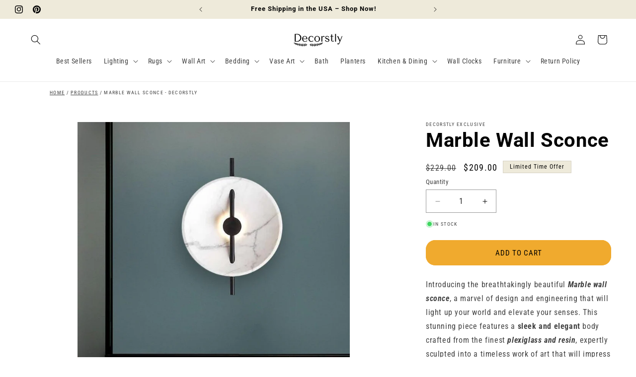

--- FILE ---
content_type: text/html; charset=utf-8
request_url: https://decorstly.com/products/white-marble-wall-sconce
body_size: 58510
content:
<!doctype html>
<html class="js" lang="en">
  <head>

<script src="https://apis.google.com/js/platform.js?onload=renderOptIn" async defer></script>

<script>
  window.renderOptIn = function() {
    window.gapi.load('surveyoptin', function() {
      window.gapi.surveyoptin.render(
        {
          // REQUIRED FIELDS
          "merchant_id": 428862707,
          "order_id": "ORDER_ID",
          "email": "CUSTOMER_EMAIL",
          "delivery_country": "COUNTRY_CODE",
          "estimated_delivery_date": "YYYY-MM-DD",

          // OPTIONAL FIELDS
          "products": [{"gtin":"GTIN1"}, {"gtin":"GTIN2"}]
        });
    });
  }
</script>

	<script id="pandectes-rules">   /* PANDECTES-GDPR: DO NOT MODIFY AUTO GENERATED CODE OF THIS SCRIPT */      window.PandectesSettings = {"store":{"id":38362382474,"plan":"basic","theme":"Updated copy of  Decorstly | Dawn","primaryLocale":"en","adminMode":false,"headless":false,"storefrontRootDomain":"","checkoutRootDomain":"","storefrontAccessToken":""},"tsPublished":1736656546,"declaration":{"showType":true,"showPurpose":false,"showProvider":false,"declIntroText":"We use cookies to optimize website functionality, analyze the performance, and provide personalized experience to you. Some cookies are essential to make the website operate and function correctly. Those cookies cannot be disabled. In this window you can manage your preference of cookies.","showDateGenerated":true},"language":{"languageMode":"Single","fallbackLanguage":"en","languageDetection":"browser","languagesSupported":[]},"texts":{"managed":{"headerText":{"en":"We respect your privacy"},"consentText":{"en":"This website uses cookies to ensure you get the best experience."},"dismissButtonText":{"en":"Ok"},"linkText":{"en":"Learn more"},"imprintText":{"en":"Imprint"},"preferencesButtonText":{"en":"Preferences"},"allowButtonText":{"en":"Accept"},"denyButtonText":{"en":"Decline"},"leaveSiteButtonText":{"en":"Leave this site"},"cookiePolicyText":{"en":"Cookie policy"},"preferencesPopupTitleText":{"en":"Manage consent preferences"},"preferencesPopupIntroText":{"en":"We use cookies to optimize website functionality, analyze the performance, and provide personalized experience to you. Some cookies are essential to make the website operate and function correctly. Those cookies cannot be disabled. In this window you can manage your preference of cookies."},"preferencesPopupCloseButtonText":{"en":"Close"},"preferencesPopupAcceptAllButtonText":{"en":"Accept all"},"preferencesPopupRejectAllButtonText":{"en":"Reject all"},"preferencesPopupSaveButtonText":{"en":"Save preferences"},"accessSectionTitleText":{"en":"Data portability"},"accessSectionParagraphText":{"en":"You have the right to request access to your data at any time."},"rectificationSectionTitleText":{"en":"Data Rectification"},"rectificationSectionParagraphText":{"en":"You have the right to request your data to be updated whenever you think it is appropriate."},"erasureSectionTitleText":{"en":"Right to be forgotten"},"erasureSectionParagraphText":{"en":"You have the right to ask all your data to be erased. After that, you will no longer be able to access your account."},"declIntroText":{"en":"We use cookies to optimize website functionality, analyze the performance, and provide personalized experience to you. Some cookies are essential to make the website operate and function correctly. Those cookies cannot be disabled. In this window you can manage your preference of cookies."}},"categories":{"strictlyNecessaryCookiesTitleText":{"en":"Strictly necessary cookies"},"functionalityCookiesTitleText":{"en":"Functional cookies"},"performanceCookiesTitleText":{"en":"Performance cookies"},"targetingCookiesTitleText":{"en":"Targeting cookies"},"unclassifiedCookiesTitleText":{"en":"Unclassified cookies"},"strictlyNecessaryCookiesDescriptionText":{"en":"These cookies are essential in order to enable you to move around the website and use its features, such as accessing secure areas of the website. The website cannot function properly without these cookies."},"functionalityCookiesDescriptionText":{"en":"These cookies enable the site to provide enhanced functionality and personalisation. They may be set by us or by third party providers whose services we have added to our pages. If you do not allow these cookies then some or all of these services may not function properly."},"performanceCookiesDescriptionText":{"en":"These cookies enable us to monitor and improve the performance of our website. For example, they allow us to count visits, identify traffic sources and see which parts of the site are most popular."},"targetingCookiesDescriptionText":{"en":"These cookies may be set through our site by our advertising partners. They may be used by those companies to build a profile of your interests and show you relevant adverts on other sites.    They do not store directly personal information, but are based on uniquely identifying your browser and internet device. If you do not allow these cookies, you will experience less targeted advertising."},"unclassifiedCookiesDescriptionText":{"en":"Unclassified cookies are cookies that we are in the process of classifying, together with the providers of individual cookies."}},"auto":{"declName":{"en":"Name"},"declPath":{"en":"Path"},"declType":{"en":"Type"},"declDomain":{"en":"Domain"},"declPurpose":{"en":"Purpose"},"declProvider":{"en":"Provider"},"declRetention":{"en":"Retention"},"declFirstParty":{"en":"First-party"},"declThirdParty":{"en":"Third-party"},"declSeconds":{"en":"seconds"},"declMinutes":{"en":"minutes"},"declHours":{"en":"hours"},"declDays":{"en":"days"},"declMonths":{"en":"months"},"declYears":{"en":"years"},"declSession":{"en":"Session"},"cookiesDetailsText":{"en":"Cookies details"},"preferencesPopupAlwaysAllowedText":{"en":"Always allowed"},"submitButton":{"en":"Submit"},"submittingButton":{"en":"Submitting..."},"cancelButton":{"en":"Cancel"},"guestsSupportInfoText":{"en":"Please login with your customer account to further proceed."},"guestsSupportEmailPlaceholder":{"en":"E-mail address"},"guestsSupportEmailValidationError":{"en":"Email is not valid"},"guestsSupportEmailSuccessTitle":{"en":"Thank you for your request"},"guestsSupportEmailFailureTitle":{"en":"A problem occurred"},"guestsSupportEmailSuccessMessage":{"en":"If you are registered as a customer of this store, you will soon receive an email with instructions on how to proceed."},"guestsSupportEmailFailureMessage":{"en":"Your request was not submitted. Please try again and if problem persists, contact store owner for assistance."},"confirmationSuccessTitle":{"en":"Your request is verified"},"confirmationFailureTitle":{"en":"A problem occurred"},"confirmationSuccessMessage":{"en":"We will soon get back to you as to your request."},"confirmationFailureMessage":{"en":"Your request was not verified. Please try again and if problem persists, contact store owner for assistance"},"consentSectionTitleText":{"en":"Your cookie consent"},"consentSectionNoConsentText":{"en":"You have not consented to the cookies policy of this website."},"consentSectionConsentedText":{"en":"You consented to the cookies policy of this website on"},"consentStatus":{"en":"Consent preference"},"consentDate":{"en":"Consent date"},"consentId":{"en":"Consent ID"},"consentSectionChangeConsentActionText":{"en":"Change consent preference"},"accessSectionGDPRRequestsActionText":{"en":"Data subject requests"},"accessSectionAccountInfoActionText":{"en":"Personal data"},"accessSectionOrdersRecordsActionText":{"en":"Orders"},"accessSectionDownloadReportActionText":{"en":"Request export"},"rectificationCommentPlaceholder":{"en":"Describe what you want to be updated"},"rectificationCommentValidationError":{"en":"Comment is required"},"rectificationSectionEditAccountActionText":{"en":"Request an update"},"erasureSectionRequestDeletionActionText":{"en":"Request personal data deletion"}}},"library":{"previewMode":false,"fadeInTimeout":0,"defaultBlocked":7,"showLink":true,"showImprintLink":false,"showGoogleLink":false,"enabled":true,"cookie":{"name":"_pandectes_gdpr","expiryDays":365,"secure":true,"domain":""},"dismissOnScroll":false,"dismissOnWindowClick":false,"dismissOnTimeout":false,"palette":{"popup":{"background":"#EEEEEE","backgroundForCalculations":{"a":1,"b":238,"g":238,"r":238},"text":"#444444"},"button":{"background":"transparent","backgroundForCalculations":{"a":1,"b":236,"g":236,"r":250},"text":"#444444","textForCalculation":{"a":1,"b":68,"g":68,"r":68},"border":"#444444"}},"content":{"href":"https://decorstly.com/policies/privacy-policy","imprintHref":"/","close":"&#10005;","target":"","logo":"<img class=\"cc-banner-logo\" height=\"40\" width=\"40\" src=\"https://cdn.shopify.com/s/files/1/0383/6238/2474/t/37/assets/pandectes-logo.png?v=1736419636\" alt=\"logo\" />"},"window":"<div role=\"dialog\" aria-live=\"polite\" aria-label=\"cookieconsent\" aria-describedby=\"cookieconsent:desc\" id=\"pandectes-banner\" class=\"cc-window-wrapper cc-bottom-left-wrapper\"><div class=\"pd-cookie-banner-window cc-window {{classes}}\"><!--googleoff: all-->{{children}}<!--googleon: all--></div></div>","compliance":{"opt-in":"<div class=\"cc-compliance cc-highlight\">{{allow}}</div>"},"type":"opt-in","layouts":{"basic":"{{logo}}{{header}}{{messagelink}}{{compliance}}{{close}}"},"position":"bottom-left","theme":"wired","revokable":true,"animateRevokable":false,"revokableReset":false,"revokableLogoUrl":"https://cdn.shopify.com/s/files/1/0383/6238/2474/t/37/assets/pandectes-reopen-logo.png?v=1736429927","revokablePlacement":"bottom-left","revokableMarginHorizontal":15,"revokableMarginVertical":15,"static":false,"autoAttach":true,"hasTransition":true,"blacklistPage":[""],"elements":{"close":"<button aria-label=\"dismiss cookie message\" type=\"button\" tabindex=\"0\" class=\"cc-close\">{{close}}</button>","dismiss":"<button aria-label=\"dismiss cookie message\" type=\"button\" tabindex=\"0\" class=\"cc-btn cc-btn-decision cc-dismiss\">{{dismiss}}</button>","allow":"<button aria-label=\"allow cookies\" type=\"button\" tabindex=\"0\" class=\"cc-btn cc-btn-decision cc-allow\">{{allow}}</button>","deny":"<button aria-label=\"deny cookies\" type=\"button\" tabindex=\"0\" class=\"cc-btn cc-btn-decision cc-deny\">{{deny}}</button>","preferences":"<button aria-label=\"settings cookies\" tabindex=\"0\" type=\"button\" class=\"cc-btn cc-settings\" onclick=\"Pandectes.fn.openPreferences()\">{{preferences}}</button>"}},"geolocation":{"auOnly":false,"brOnly":false,"caOnly":false,"chOnly":false,"euOnly":false,"jpOnly":false,"nzOnly":false,"thOnly":false,"zaOnly":false,"canadaOnly":false,"globalVisibility":true},"dsr":{"guestsSupport":false,"accessSectionDownloadReportAuto":false},"banner":{"resetTs":1736419635,"extraCss":"        .cc-banner-logo {max-width: 30em!important;}    @media(min-width: 768px) {.cc-window.cc-floating{max-width: 30em!important;width: 30em!important;}}    .cc-message, .pd-cookie-banner-window .cc-header, .cc-logo {text-align: center}    .cc-window-wrapper{z-index: 2147483647;}    .cc-window{z-index: 2147483647;font-family: inherit;}    .pd-cookie-banner-window .cc-header{font-family: inherit;}    .pd-cp-ui{font-family: inherit; background-color: #EEEEEE;color:#444444;}    button.pd-cp-btn, a.pd-cp-btn{}    input + .pd-cp-preferences-slider{background-color: rgba(68, 68, 68, 0.3)}    .pd-cp-scrolling-section::-webkit-scrollbar{background-color: rgba(68, 68, 68, 0.3)}    input:checked + .pd-cp-preferences-slider{background-color: rgba(68, 68, 68, 1)}    .pd-cp-scrolling-section::-webkit-scrollbar-thumb {background-color: rgba(68, 68, 68, 1)}    .pd-cp-ui-close{color:#444444;}    .pd-cp-preferences-slider:before{background-color: #EEEEEE}    .pd-cp-title:before {border-color: #444444!important}    .pd-cp-preferences-slider{background-color:#444444}    .pd-cp-toggle{color:#444444!important}    @media(max-width:699px) {.pd-cp-ui-close-top svg {fill: #444444}}    .pd-cp-toggle:hover,.pd-cp-toggle:visited,.pd-cp-toggle:active{color:#444444!important}    .pd-cookie-banner-window {box-shadow: 0 0 18px rgb(0 0 0 / 20%);}  ","customJavascript":{"useButtons":true},"showPoweredBy":false,"revokableTrigger":false,"hybridStrict":false,"cookiesBlockedByDefault":"7","isActive":true,"implicitSavePreferences":false,"cookieIcon":false,"blockBots":false,"showCookiesDetails":true,"hasTransition":true,"blockingPage":false,"showOnlyLandingPage":false,"leaveSiteUrl":"https://www.google.com","linkRespectStoreLang":false},"cookies":{"0":[{"name":"keep_alive","type":"http","domain":"decorstly.com","path":"/","provider":"Shopify","firstParty":true,"retention":"30 minute(s)","expires":30,"unit":"declMinutes","purpose":{"en":"Used when international domain redirection is enabled to determine if a request is the first one of a session."}},{"name":"secure_customer_sig","type":"http","domain":"decorstly.com","path":"/","provider":"Shopify","firstParty":true,"retention":"1 year(s)","expires":1,"unit":"declYears","purpose":{"en":"Used to identify a user after they sign into a shop as a customer so they do not need to log in again."}},{"name":"localization","type":"http","domain":"decorstly.com","path":"/","provider":"Shopify","firstParty":true,"retention":"1 year(s)","expires":1,"unit":"declYears","purpose":{"en":"Used to localize the cart to the correct country."}},{"name":"_tracking_consent","type":"http","domain":".decorstly.com","path":"/","provider":"Shopify","firstParty":true,"retention":"1 year(s)","expires":1,"unit":"declYears","purpose":{"en":"Used to store a user's preferences if a merchant has set up privacy rules in the visitor's region."}}],"1":[{"name":"_pinterest_ct_ua","type":"http","domain":".ct.pinterest.com","path":"/","provider":"Pinterest","firstParty":false,"retention":"1 year(s)","expires":1,"unit":"declYears","purpose":{"en":"Used to group actions across pages."}}],"2":[{"name":"_shopify_y","type":"http","domain":".decorstly.com","path":"/","provider":"Shopify","firstParty":true,"retention":"1 year(s)","expires":1,"unit":"declYears","purpose":{"en":"Shopify analytics."}},{"name":"_orig_referrer","type":"http","domain":".decorstly.com","path":"/","provider":"Shopify","firstParty":true,"retention":"2 week(s)","expires":2,"unit":"declSession","purpose":{"en":"Allows merchant to identify where people are visiting them from."}},{"name":"_landing_page","type":"http","domain":".decorstly.com","path":"/","provider":"Shopify","firstParty":true,"retention":"2 week(s)","expires":2,"unit":"declSession","purpose":{"en":"Capture the landing page of visitor when they come from other sites."}},{"name":"_shopify_s","type":"http","domain":".decorstly.com","path":"/","provider":"Shopify","firstParty":true,"retention":"30 minute(s)","expires":30,"unit":"declMinutes","purpose":{"en":"Used to identify a given browser session/shop combination. Duration is 30 minute rolling expiry of last use."}},{"name":"_shopify_sa_t","type":"http","domain":".decorstly.com","path":"/","provider":"Shopify","firstParty":true,"retention":"30 minute(s)","expires":30,"unit":"declMinutes","purpose":{"en":"Capture the landing page of visitor when they come from other sites to support marketing analytics."}},{"name":"_shopify_sa_p","type":"http","domain":".decorstly.com","path":"/","provider":"Shopify","firstParty":true,"retention":"30 minute(s)","expires":30,"unit":"declMinutes","purpose":{"en":"Capture the landing page of visitor when they come from other sites to support marketing analytics."}},{"name":"_gid","type":"http","domain":".decorstly.com","path":"/","provider":"Google","firstParty":true,"retention":"1 day(s)","expires":1,"unit":"declDays","purpose":{"en":"Cookie is placed by Google Analytics to count and track pageviews."}},{"name":"_gat","type":"http","domain":".decorstly.com","path":"/","provider":"Google","firstParty":true,"retention":"1 minute(s)","expires":1,"unit":"declMinutes","purpose":{"en":"Cookie is placed by Google Analytics to filter requests from bots."}},{"name":"_ga","type":"http","domain":".decorstly.com","path":"/","provider":"Google","firstParty":true,"retention":"1 year(s)","expires":1,"unit":"declYears","purpose":{"en":"Cookie is set by Google Analytics with unknown functionality"}},{"name":"_shopify_s","type":"http","domain":"com","path":"/","provider":"Shopify","firstParty":false,"retention":"Session","expires":1,"unit":"declSeconds","purpose":{"en":"Used to identify a given browser session/shop combination. Duration is 30 minute rolling expiry of last use."}},{"name":"_ga_DNRVX21TZT","type":"http","domain":".decorstly.com","path":"/","provider":"Google","firstParty":true,"retention":"1 year(s)","expires":1,"unit":"declYears","purpose":{"en":""}},{"name":"_ga_1F2K4FCW73","type":"http","domain":".decorstly.com","path":"/","provider":"Google","firstParty":true,"retention":"1 year(s)","expires":1,"unit":"declYears","purpose":{"en":""}}],"4":[{"name":"_gcl_au","type":"http","domain":".decorstly.com","path":"/","provider":"Google","firstParty":true,"retention":"3 month(s)","expires":3,"unit":"declMonths","purpose":{"en":"Cookie is placed by Google Tag Manager to track conversions."}},{"name":"_fbp","type":"http","domain":".decorstly.com","path":"/","provider":"Facebook","firstParty":true,"retention":"3 month(s)","expires":3,"unit":"declMonths","purpose":{"en":"Cookie is placed by Facebook to track visits across websites."}},{"name":"_pin_unauth","type":"http","domain":"decorstly.com","path":"/","provider":"Pinterest","firstParty":true,"retention":"1 year(s)","expires":1,"unit":"declYears","purpose":{"en":"Used to group actions for users who cannot be identified by Pinterest."}},{"name":"ar_debug","type":"http","domain":".pinterest.com","path":"/","provider":"Teads","firstParty":false,"retention":"1 year(s)","expires":1,"unit":"declYears","purpose":{"en":"Checks whether a technical debugger-cookie is present."}},{"name":"test_cookie","type":"http","domain":".doubleclick.net","path":"/","provider":"Google","firstParty":false,"retention":"15 minute(s)","expires":15,"unit":"declMinutes","purpose":{"en":"To measure the visitors’ actions after they click through from an advert. Expires after each visit."}},{"name":"IDE","type":"http","domain":".doubleclick.net","path":"/","provider":"Google","firstParty":false,"retention":"1 year(s)","expires":1,"unit":"declYears","purpose":{"en":"To measure the visitors’ actions after they click through from an advert. Expires after 1 year."}},{"name":"lastExternalReferrer","type":"html_local","domain":"https://decorstly.com","path":"/","provider":"Facebook","firstParty":true,"retention":"Persistent","expires":1,"unit":"declYears","purpose":{"en":"Detects how the user reached the website by registering their last URL-address."}},{"name":"lastExternalReferrerTime","type":"html_local","domain":"https://decorstly.com","path":"/","provider":"Facebook","firstParty":true,"retention":"Persistent","expires":1,"unit":"declYears","purpose":{"en":"Contains the timestamp of the last update of the lastExternalReferrer cookie."}}],"8":[{"name":"ads/ga-audiences","type":"html_session","domain":"https://www.google.ie","path":"/","provider":"Unknown","firstParty":false,"retention":"Session","expires":1,"unit":"declYears","purpose":{"en":""}},{"name":"wpm-test-cookie","type":"http","domain":"com","path":"/","provider":"Unknown","firstParty":false,"retention":"Session","expires":1,"unit":"declSeconds","purpose":{"en":""}},{"name":"pagead/1p-conversion/#","type":"html_session","domain":"https://www.google.ie","path":"/","provider":"Unknown","firstParty":false,"retention":"Session","expires":1,"unit":"declYears","purpose":{"en":""}},{"name":"wpm-test-cookie","type":"http","domain":"decorstly.com","path":"/","provider":"Unknown","firstParty":true,"retention":"Session","expires":1,"unit":"declSeconds","purpose":{"en":""}},{"name":"session-storage-test","type":"html_session","domain":"https://decorstly.com","path":"/","provider":"Unknown","firstParty":true,"retention":"Session","expires":1,"unit":"declYears","purpose":{"en":""}},{"name":"local-storage-test","type":"html_local","domain":"https://decorstly.com","path":"/","provider":"Unknown","firstParty":true,"retention":"Persistent","expires":1,"unit":"declYears","purpose":{"en":""}}]},"blocker":{"isActive":false,"googleConsentMode":{"id":"","analyticsId":"","adwordsId":"","isActive":false,"adStorageCategory":4,"analyticsStorageCategory":2,"personalizationStorageCategory":1,"functionalityStorageCategory":1,"customEvent":false,"securityStorageCategory":0,"redactData":false,"urlPassthrough":false,"dataLayerProperty":"dataLayer","waitForUpdate":0,"useNativeChannel":false},"facebookPixel":{"id":"","isActive":false,"ldu":false},"microsoft":{"isActive":false,"uetTags":""},"rakuten":{"isActive":false,"cmp":false,"ccpa":false},"klaviyoIsActive":false,"gpcIsActive":false,"defaultBlocked":7,"patterns":{"whiteList":[],"blackList":{"1":[],"2":[],"4":[],"8":[]},"iframesWhiteList":[],"iframesBlackList":{"1":[],"2":[],"4":[],"8":[]},"beaconsWhiteList":[],"beaconsBlackList":{"1":[],"2":[],"4":[],"8":[]}}}}      !function(){"use strict";window.PandectesRules=window.PandectesRules||{},window.PandectesRules.manualBlacklist={1:[],2:[],4:[]},window.PandectesRules.blacklistedIFrames={1:[],2:[],4:[]},window.PandectesRules.blacklistedCss={1:[],2:[],4:[]},window.PandectesRules.blacklistedBeacons={1:[],2:[],4:[]};var e="javascript/blocked";function t(e){return new RegExp(e.replace(/[/\\.+?$()]/g,"\\$&").replace("*","(.*)"))}var n=function(e){var t=arguments.length>1&&void 0!==arguments[1]?arguments[1]:"log";new URLSearchParams(window.location.search).get("log")&&console[t]("PandectesRules: ".concat(e))};function a(e){var t=document.createElement("script");t.async=!0,t.src=e,document.head.appendChild(t)}function r(e,t){var n=Object.keys(e);if(Object.getOwnPropertySymbols){var a=Object.getOwnPropertySymbols(e);t&&(a=a.filter((function(t){return Object.getOwnPropertyDescriptor(e,t).enumerable}))),n.push.apply(n,a)}return n}function o(e){for(var t=1;t<arguments.length;t++){var n=null!=arguments[t]?arguments[t]:{};t%2?r(Object(n),!0).forEach((function(t){s(e,t,n[t])})):Object.getOwnPropertyDescriptors?Object.defineProperties(e,Object.getOwnPropertyDescriptors(n)):r(Object(n)).forEach((function(t){Object.defineProperty(e,t,Object.getOwnPropertyDescriptor(n,t))}))}return e}function i(e){var t=function(e,t){if("object"!=typeof e||!e)return e;var n=e[Symbol.toPrimitive];if(void 0!==n){var a=n.call(e,t||"default");if("object"!=typeof a)return a;throw new TypeError("@@toPrimitive must return a primitive value.")}return("string"===t?String:Number)(e)}(e,"string");return"symbol"==typeof t?t:t+""}function s(e,t,n){return(t=i(t))in e?Object.defineProperty(e,t,{value:n,enumerable:!0,configurable:!0,writable:!0}):e[t]=n,e}function c(e,t){return function(e){if(Array.isArray(e))return e}(e)||function(e,t){var n=null==e?null:"undefined"!=typeof Symbol&&e[Symbol.iterator]||e["@@iterator"];if(null!=n){var a,r,o,i,s=[],c=!0,l=!1;try{if(o=(n=n.call(e)).next,0===t){if(Object(n)!==n)return;c=!1}else for(;!(c=(a=o.call(n)).done)&&(s.push(a.value),s.length!==t);c=!0);}catch(e){l=!0,r=e}finally{try{if(!c&&null!=n.return&&(i=n.return(),Object(i)!==i))return}finally{if(l)throw r}}return s}}(e,t)||d(e,t)||function(){throw new TypeError("Invalid attempt to destructure non-iterable instance.\nIn order to be iterable, non-array objects must have a [Symbol.iterator]() method.")}()}function l(e){return function(e){if(Array.isArray(e))return u(e)}(e)||function(e){if("undefined"!=typeof Symbol&&null!=e[Symbol.iterator]||null!=e["@@iterator"])return Array.from(e)}(e)||d(e)||function(){throw new TypeError("Invalid attempt to spread non-iterable instance.\nIn order to be iterable, non-array objects must have a [Symbol.iterator]() method.")}()}function d(e,t){if(e){if("string"==typeof e)return u(e,t);var n=Object.prototype.toString.call(e).slice(8,-1);return"Object"===n&&e.constructor&&(n=e.constructor.name),"Map"===n||"Set"===n?Array.from(e):"Arguments"===n||/^(?:Ui|I)nt(?:8|16|32)(?:Clamped)?Array$/.test(n)?u(e,t):void 0}}function u(e,t){(null==t||t>e.length)&&(t=e.length);for(var n=0,a=new Array(t);n<t;n++)a[n]=e[n];return a}var f=window.PandectesRulesSettings||window.PandectesSettings,g=!(void 0===window.dataLayer||!Array.isArray(window.dataLayer)||!window.dataLayer.some((function(e){return"pandectes_full_scan"===e.event}))),p=function(){var e,t=arguments.length>0&&void 0!==arguments[0]?arguments[0]:"_pandectes_gdpr",n=("; "+document.cookie).split("; "+t+"=");if(n.length<2)e={};else{var a=n.pop().split(";");e=window.atob(a.shift())}var r=function(e){try{return JSON.parse(e)}catch(e){return!1}}(e);return!1!==r?r:e}(),h=f.banner.isActive,y=f.blocker,v=y.defaultBlocked,w=y.patterns,m=p&&null!==p.preferences&&void 0!==p.preferences?p.preferences:null,b=g?0:h?null===m?v:m:0,k={1:!(1&b),2:!(2&b),4:!(4&b)},_=w.blackList,S=w.whiteList,L=w.iframesBlackList,C=w.iframesWhiteList,P=w.beaconsBlackList,A=w.beaconsWhiteList,O={blackList:[],whiteList:[],iframesBlackList:{1:[],2:[],4:[],8:[]},iframesWhiteList:[],beaconsBlackList:{1:[],2:[],4:[],8:[]},beaconsWhiteList:[]};[1,2,4].map((function(e){var n;k[e]||((n=O.blackList).push.apply(n,l(_[e].length?_[e].map(t):[])),O.iframesBlackList[e]=L[e].length?L[e].map(t):[],O.beaconsBlackList[e]=P[e].length?P[e].map(t):[])})),O.whiteList=S.length?S.map(t):[],O.iframesWhiteList=C.length?C.map(t):[],O.beaconsWhiteList=A.length?A.map(t):[];var E={scripts:[],iframes:{1:[],2:[],4:[]},beacons:{1:[],2:[],4:[]},css:{1:[],2:[],4:[]}},I=function(t,n){return t&&(!n||n!==e)&&(!O.blackList||O.blackList.some((function(e){return e.test(t)})))&&(!O.whiteList||O.whiteList.every((function(e){return!e.test(t)})))},B=function(e,t){var n=O.iframesBlackList[t],a=O.iframesWhiteList;return e&&(!n||n.some((function(t){return t.test(e)})))&&(!a||a.every((function(t){return!t.test(e)})))},j=function(e,t){var n=O.beaconsBlackList[t],a=O.beaconsWhiteList;return e&&(!n||n.some((function(t){return t.test(e)})))&&(!a||a.every((function(t){return!t.test(e)})))},T=new MutationObserver((function(e){for(var t=0;t<e.length;t++)for(var n=e[t].addedNodes,a=0;a<n.length;a++){var r=n[a],o=r.dataset&&r.dataset.cookiecategory;if(1===r.nodeType&&"LINK"===r.tagName){var i=r.dataset&&r.dataset.href;if(i&&o)switch(o){case"functionality":case"C0001":E.css[1].push(i);break;case"performance":case"C0002":E.css[2].push(i);break;case"targeting":case"C0003":E.css[4].push(i)}}}})),R=new MutationObserver((function(t){for(var a=0;a<t.length;a++)for(var r=t[a].addedNodes,o=function(){var t=r[i],a=t.src||t.dataset&&t.dataset.src,o=t.dataset&&t.dataset.cookiecategory;if(1===t.nodeType&&"IFRAME"===t.tagName){if(a){var s=!1;B(a,1)||"functionality"===o||"C0001"===o?(s=!0,E.iframes[1].push(a)):B(a,2)||"performance"===o||"C0002"===o?(s=!0,E.iframes[2].push(a)):(B(a,4)||"targeting"===o||"C0003"===o)&&(s=!0,E.iframes[4].push(a)),s&&(t.removeAttribute("src"),t.setAttribute("data-src",a))}}else if(1===t.nodeType&&"IMG"===t.tagName){if(a){var c=!1;j(a,1)?(c=!0,E.beacons[1].push(a)):j(a,2)?(c=!0,E.beacons[2].push(a)):j(a,4)&&(c=!0,E.beacons[4].push(a)),c&&(t.removeAttribute("src"),t.setAttribute("data-src",a))}}else if(1===t.nodeType&&"SCRIPT"===t.tagName){var l=t.type,d=!1;if(I(a,l)?(n("rule blocked: ".concat(a)),d=!0):a&&o?n("manually blocked @ ".concat(o,": ").concat(a)):o&&n("manually blocked @ ".concat(o,": inline code")),d){E.scripts.push([t,l]),t.type=e;t.addEventListener("beforescriptexecute",(function n(a){t.getAttribute("type")===e&&a.preventDefault(),t.removeEventListener("beforescriptexecute",n)})),t.parentElement&&t.parentElement.removeChild(t)}}},i=0;i<r.length;i++)o()})),D=document.createElement,x={src:Object.getOwnPropertyDescriptor(HTMLScriptElement.prototype,"src"),type:Object.getOwnPropertyDescriptor(HTMLScriptElement.prototype,"type")};window.PandectesRules.unblockCss=function(e){var t=E.css[e]||[];t.length&&n("Unblocking CSS for ".concat(e)),t.forEach((function(e){var t=document.querySelector('link[data-href^="'.concat(e,'"]'));t.removeAttribute("data-href"),t.href=e})),E.css[e]=[]},window.PandectesRules.unblockIFrames=function(e){var t=E.iframes[e]||[];t.length&&n("Unblocking IFrames for ".concat(e)),O.iframesBlackList[e]=[],t.forEach((function(e){var t=document.querySelector('iframe[data-src^="'.concat(e,'"]'));t.removeAttribute("data-src"),t.src=e})),E.iframes[e]=[]},window.PandectesRules.unblockBeacons=function(e){var t=E.beacons[e]||[];t.length&&n("Unblocking Beacons for ".concat(e)),O.beaconsBlackList[e]=[],t.forEach((function(e){var t=document.querySelector('img[data-src^="'.concat(e,'"]'));t.removeAttribute("data-src"),t.src=e})),E.beacons[e]=[]},window.PandectesRules.unblockInlineScripts=function(e){var t=1===e?"functionality":2===e?"performance":"targeting",a=document.querySelectorAll('script[type="javascript/blocked"][data-cookiecategory="'.concat(t,'"]'));n("unblockInlineScripts: ".concat(a.length," in ").concat(t)),a.forEach((function(e){var t=document.createElement("script");t.type="text/javascript",e.hasAttribute("src")?t.src=e.getAttribute("src"):t.textContent=e.textContent,document.head.appendChild(t),e.parentNode.removeChild(e)}))},window.PandectesRules.unblockInlineCss=function(e){var t=1===e?"functionality":2===e?"performance":"targeting",a=document.querySelectorAll('link[data-cookiecategory="'.concat(t,'"]'));n("unblockInlineCss: ".concat(a.length," in ").concat(t)),a.forEach((function(e){e.href=e.getAttribute("data-href")}))},window.PandectesRules.unblock=function(e){e.length<1?(O.blackList=[],O.whiteList=[],O.iframesBlackList=[],O.iframesWhiteList=[]):(O.blackList&&(O.blackList=O.blackList.filter((function(t){return e.every((function(e){return"string"==typeof e?!t.test(e):e instanceof RegExp?t.toString()!==e.toString():void 0}))}))),O.whiteList&&(O.whiteList=[].concat(l(O.whiteList),l(e.map((function(e){if("string"==typeof e){var n=".*"+t(e)+".*";if(O.whiteList.every((function(e){return e.toString()!==n.toString()})))return new RegExp(n)}else if(e instanceof RegExp&&O.whiteList.every((function(t){return t.toString()!==e.toString()})))return e;return null})).filter(Boolean)))));var a=0;l(E.scripts).forEach((function(e,t){var n=c(e,2),r=n[0],o=n[1];if(function(e){var t=e.getAttribute("src");return O.blackList&&O.blackList.every((function(e){return!e.test(t)}))||O.whiteList&&O.whiteList.some((function(e){return e.test(t)}))}(r)){for(var i=document.createElement("script"),s=0;s<r.attributes.length;s++){var l=r.attributes[s];"src"!==l.name&&"type"!==l.name&&i.setAttribute(l.name,r.attributes[s].value)}i.setAttribute("src",r.src),i.setAttribute("type",o||"application/javascript"),document.head.appendChild(i),E.scripts.splice(t-a,1),a++}})),0==O.blackList.length&&0===O.iframesBlackList[1].length&&0===O.iframesBlackList[2].length&&0===O.iframesBlackList[4].length&&0===O.beaconsBlackList[1].length&&0===O.beaconsBlackList[2].length&&0===O.beaconsBlackList[4].length&&(n("Disconnecting observers"),R.disconnect(),T.disconnect())};var N=f.store,U=N.adminMode,z=N.headless,M=N.storefrontRootDomain,q=N.checkoutRootDomain,F=N.storefrontAccessToken,W=f.banner.isActive,H=f.blocker.defaultBlocked;W&&function(e){if(window.Shopify&&window.Shopify.customerPrivacy)e();else{var t=null;window.Shopify&&window.Shopify.loadFeatures&&window.Shopify.trackingConsent?e():t=setInterval((function(){window.Shopify&&window.Shopify.loadFeatures&&(clearInterval(t),window.Shopify.loadFeatures([{name:"consent-tracking-api",version:"0.1"}],(function(t){t?n("Shopify.customerPrivacy API - failed to load"):(n("shouldShowBanner() -> ".concat(window.Shopify.trackingConsent.shouldShowBanner()," | saleOfDataRegion() -> ").concat(window.Shopify.trackingConsent.saleOfDataRegion())),e())})))}),10)}}((function(){!function(){var e=window.Shopify.trackingConsent;if(!1!==e.shouldShowBanner()||null!==m||7!==H)try{var t=U&&!(window.Shopify&&window.Shopify.AdminBarInjector),a={preferences:!(1&b)||g||t,analytics:!(2&b)||g||t,marketing:!(4&b)||g||t};z&&(a.headlessStorefront=!0,a.storefrontRootDomain=null!=M&&M.length?M:window.location.hostname,a.checkoutRootDomain=null!=q&&q.length?q:"checkout.".concat(window.location.hostname),a.storefrontAccessToken=null!=F&&F.length?F:""),e.firstPartyMarketingAllowed()===a.marketing&&e.analyticsProcessingAllowed()===a.analytics&&e.preferencesProcessingAllowed()===a.preferences||e.setTrackingConsent(a,(function(e){e&&e.error?n("Shopify.customerPrivacy API - failed to setTrackingConsent"):n("setTrackingConsent(".concat(JSON.stringify(a),")"))}))}catch(e){n("Shopify.customerPrivacy API - exception")}}(),function(){if(z){var e=window.Shopify.trackingConsent,t=e.currentVisitorConsent();if(navigator.globalPrivacyControl&&""===t.sale_of_data){var a={sale_of_data:!1,headlessStorefront:!0};a.storefrontRootDomain=null!=M&&M.length?M:window.location.hostname,a.checkoutRootDomain=null!=q&&q.length?q:"checkout.".concat(window.location.hostname),a.storefrontAccessToken=null!=F&&F.length?F:"",e.setTrackingConsent(a,(function(e){e&&e.error?n("Shopify.customerPrivacy API - failed to setTrackingConsent({".concat(JSON.stringify(a),")")):n("setTrackingConsent(".concat(JSON.stringify(a),")"))}))}}}()}));var G=["AT","BE","BG","HR","CY","CZ","DK","EE","FI","FR","DE","GR","HU","IE","IT","LV","LT","LU","MT","NL","PL","PT","RO","SK","SI","ES","SE","GB","LI","NO","IS"],J=f.banner,V=J.isActive,K=J.hybridStrict,$=f.geolocation,Y=$.caOnly,Z=void 0!==Y&&Y,Q=$.euOnly,X=void 0!==Q&&Q,ee=$.brOnly,te=void 0!==ee&&ee,ne=$.jpOnly,ae=void 0!==ne&&ne,re=$.thOnly,oe=void 0!==re&&re,ie=$.chOnly,se=void 0!==ie&&ie,ce=$.zaOnly,le=void 0!==ce&&ce,de=$.canadaOnly,ue=void 0!==de&&de,fe=$.globalVisibility,ge=void 0===fe||fe,pe=f.blocker,he=pe.defaultBlocked,ye=void 0===he?7:he,ve=pe.googleConsentMode,we=ve.isActive,me=ve.customEvent,be=ve.id,ke=void 0===be?"":be,_e=ve.analyticsId,Se=void 0===_e?"":_e,Le=ve.adwordsId,Ce=void 0===Le?"":Le,Pe=ve.redactData,Ae=ve.urlPassthrough,Oe=ve.adStorageCategory,Ee=ve.analyticsStorageCategory,Ie=ve.functionalityStorageCategory,Be=ve.personalizationStorageCategory,je=ve.securityStorageCategory,Te=ve.dataLayerProperty,Re=void 0===Te?"dataLayer":Te,De=ve.waitForUpdate,xe=void 0===De?0:De,Ne=ve.useNativeChannel,Ue=void 0!==Ne&&Ne;function ze(){window[Re].push(arguments)}window[Re]=window[Re]||[];var Me,qe,Fe={hasInitialized:!1,useNativeChannel:!1,ads_data_redaction:!1,url_passthrough:!1,data_layer_property:"dataLayer",storage:{ad_storage:"granted",ad_user_data:"granted",ad_personalization:"granted",analytics_storage:"granted",functionality_storage:"granted",personalization_storage:"granted",security_storage:"granted"}};if(V&&we){var We=ye&Oe?"denied":"granted",He=ye&Ee?"denied":"granted",Ge=ye&Ie?"denied":"granted",Je=ye&Be?"denied":"granted",Ve=ye&je?"denied":"granted";Fe.hasInitialized=!0,Fe.useNativeChannel=Ue,Fe.url_passthrough=Ae,Fe.ads_data_redaction="denied"===We&&Pe,Fe.storage.ad_storage=We,Fe.storage.ad_user_data=We,Fe.storage.ad_personalization=We,Fe.storage.analytics_storage=He,Fe.storage.functionality_storage=Ge,Fe.storage.personalization_storage=Je,Fe.storage.security_storage=Ve,Fe.data_layer_property=Re||"dataLayer",Fe.ads_data_redaction&&ze("set","ads_data_redaction",Fe.ads_data_redaction),Fe.url_passthrough&&ze("set","url_passthrough",Fe.url_passthrough),function(){!1===Ue?console.log("Pandectes: Google Consent Mode (av2)"):console.log("Pandectes: Google Consent Mode (av2nc)");var e=b!==ye?{wait_for_update:xe||500}:xe?{wait_for_update:xe}:{};ge&&!K?ze("consent","default",o(o({},Fe.storage),e)):(ze("consent","default",o(o(o({},Fe.storage),e),{},{region:[].concat(l(X||K?G:[]),l(Z&&!K?["US-CA","US-VA","US-CT","US-UT","US-CO"]:[]),l(te&&!K?["BR"]:[]),l(ae&&!K?["JP"]:[]),l(ue&&!K?["CA"]:[]),l(oe&&!K?["TH"]:[]),l(se&&!K?["CH"]:[]),l(le&&!K?["ZA"]:[]))})),ze("consent","default",{ad_storage:"granted",ad_user_data:"granted",ad_personalization:"granted",analytics_storage:"granted",functionality_storage:"granted",personalization_storage:"granted",security_storage:"granted"}));if(null!==m){var t=b&Oe?"denied":"granted",n=b&Ee?"denied":"granted",r=b&Ie?"denied":"granted",i=b&Be?"denied":"granted",s=b&je?"denied":"granted";Fe.storage.ad_storage=t,Fe.storage.ad_user_data=t,Fe.storage.ad_personalization=t,Fe.storage.analytics_storage=n,Fe.storage.functionality_storage=r,Fe.storage.personalization_storage=i,Fe.storage.security_storage=s,ze("consent","update",Fe.storage)}(ke.length||Se.length||Ce.length)&&(window[Fe.data_layer_property].push({"pandectes.start":(new Date).getTime(),event:"pandectes-rules.min.js"}),(Se.length||Ce.length)&&ze("js",new Date));var c="https://www.googletagmanager.com";if(ke.length){var d=ke.split(",");window[Fe.data_layer_property].push({"gtm.start":(new Date).getTime(),event:"gtm.js"});for(var u=0;u<d.length;u++){var f="dataLayer"!==Fe.data_layer_property?"&l=".concat(Fe.data_layer_property):"";a("".concat(c,"/gtm.js?id=").concat(d[u].trim()).concat(f))}}if(Se.length)for(var g=Se.split(","),p=0;p<g.length;p++){var h=g[p].trim();h.length&&(a("".concat(c,"/gtag/js?id=").concat(h)),ze("config",h,{send_page_view:!1}))}if(Ce.length)for(var y=Ce.split(","),v=0;v<y.length;v++){var w=y[v].trim();w.length&&(a("".concat(c,"/gtag/js?id=").concat(w)),ze("config",w,{allow_enhanced_conversions:!0}))}}()}V&&me&&(qe={event:"Pandectes_Consent_Update",pandectes_status:7===(Me=b)?"deny":0===Me?"allow":"mixed",pandectes_categories:{C0000:"allow",C0001:k[1]?"allow":"deny",C0002:k[2]?"allow":"deny",C0003:k[4]?"allow":"deny"}},window[Re].push(qe),null!==m&&function(e){if(window.Shopify&&window.Shopify.analytics)e();else{var t=null;window.Shopify&&window.Shopify.analytics?e():t=setInterval((function(){window.Shopify&&window.Shopify.analytics&&(clearInterval(t),e())}),10)}}((function(){console.log("publishing Web Pixels API custom event"),window.Shopify.analytics.publish("Pandectes_Consent_Update",qe)})));var Ke=f.blocker,$e=Ke.klaviyoIsActive,Ye=Ke.googleConsentMode.adStorageCategory;$e&&window.addEventListener("PandectesEvent_OnConsent",(function(e){var t=e.detail.preferences;if(null!=t){var n=t&Ye?"denied":"granted";void 0!==window.klaviyo&&window.klaviyo.isIdentified()&&window.klaviyo.push(["identify",{ad_personalization:n,ad_user_data:n}])}})),f.banner.revokableTrigger&&window.addEventListener("PandectesEvent_OnInitialize",(function(){document.querySelectorAll('[href*="#reopenBanner"]').forEach((function(e){e.onclick=function(e){e.preventDefault(),window.Pandectes.fn.revokeConsent()}}))}));var Ze=f.banner.isActive,Qe=f.blocker,Xe=Qe.defaultBlocked,et=void 0===Xe?7:Xe,tt=Qe.microsoft,nt=tt.isActive,at=tt.uetTags,rt=tt.dataLayerProperty,ot=void 0===rt?"uetq":rt,it={hasInitialized:!1,data_layer_property:"uetq",storage:{ad_storage:"granted"}};if(window[ot]=window[ot]||[],nt&&ft("_uetmsdns","1",365),Ze&&nt){var st=4&et?"denied":"granted";if(it.hasInitialized=!0,it.storage.ad_storage=st,window[ot].push("consent","default",it.storage),"granted"==st&&(ft("_uetmsdns","0",365),console.log("setting cookie")),null!==m){var ct=4&b?"denied":"granted";it.storage.ad_storage=ct,window[ot].push("consent","update",it.storage),"granted"===ct&&ft("_uetmsdns","0",365)}if(at.length)for(var lt=at.split(","),dt=0;dt<lt.length;dt++)lt[dt].trim().length&&ut(lt[dt])}function ut(e){var t=document.createElement("script");t.type="text/javascript",t.src="//bat.bing.com/bat.js",t.onload=function(){var t={ti:e};t.q=window.uetq,window.uetq=new UET(t),window.uetq.push("consent","default",{ad_storage:"denied"}),window[ot].push("pageLoad")},document.head.appendChild(t)}function ft(e,t,n){var a=new Date;a.setTime(a.getTime()+24*n*60*60*1e3);var r="expires="+a.toUTCString();document.cookie="".concat(e,"=").concat(t,"; ").concat(r,"; path=/; secure; samesite=strict")}window.PandectesRules.gcm=Fe;var gt=f.banner.isActive,pt=f.blocker.isActive;n("Prefs: ".concat(b," | Banner: ").concat(gt?"on":"off"," | Blocker: ").concat(pt?"on":"off"));var ht=null===m&&/\/checkouts\//.test(window.location.pathname);0!==b&&!1===g&&pt&&!ht&&(n("Blocker will execute"),document.createElement=function(){for(var t=arguments.length,n=new Array(t),a=0;a<t;a++)n[a]=arguments[a];if("script"!==n[0].toLowerCase())return D.bind?D.bind(document).apply(void 0,n):D;var r=D.bind(document).apply(void 0,n);try{Object.defineProperties(r,{src:o(o({},x.src),{},{set:function(t){I(t,r.type)&&x.type.set.call(this,e),x.src.set.call(this,t)}}),type:o(o({},x.type),{},{get:function(){var t=x.type.get.call(this);return t===e||I(this.src,t)?null:t},set:function(t){var n=I(r.src,r.type)?e:t;x.type.set.call(this,n)}})}),r.setAttribute=function(t,n){if("type"===t){var a=I(r.src,r.type)?e:n;x.type.set.call(r,a)}else"src"===t?(I(n,r.type)&&x.type.set.call(r,e),x.src.set.call(r,n)):HTMLScriptElement.prototype.setAttribute.call(r,t,n)}}catch(e){console.warn("Yett: unable to prevent script execution for script src ",r.src,".\n",'A likely cause would be because you are using a third-party browser extension that monkey patches the "document.createElement" function.')}return r},R.observe(document.documentElement,{childList:!0,subtree:!0}),T.observe(document.documentElement,{childList:!0,subtree:!0}))}();
</script>

    <meta name="p:domain_verify" content="2e6a0c9b1ffa8a85862d9cbebd021de8"/>
    <meta charset="utf-8">
    <meta http-equiv="X-UA-Compatible" content="IE=edge">
    <meta name="viewport" content="width=device-width,initial-scale=1">
    <meta name="theme-color" content="">
    <link rel="canonical" href="https://decorstly.com/products/white-marble-wall-sconce"><link rel="icon" type="image/png" href="//decorstly.com/cdn/shop/files/Decorstly_Favicon.png?crop=center&height=32&v=1684299389&width=32"><link rel="preconnect" href="https://fonts.shopifycdn.com" crossorigin><title>
      Marble Wall Sconce - Decorstly
</title>

    
      <meta name="description" content="Introducing the breathtakingly beautiful Marble wall sconce, a marvel of design and engineering that will light up your world and elevate your senses. Order Now!">
    

    

<meta property="og:site_name" content="Decorstly">
<meta property="og:url" content="https://decorstly.com/products/white-marble-wall-sconce">
<meta property="og:title" content="Marble Wall Sconce - Decorstly">
<meta property="og:type" content="product">
<meta property="og:description" content="Introducing the breathtakingly beautiful Marble wall sconce, a marvel of design and engineering that will light up your world and elevate your senses. Order Now!"><meta property="og:image" content="http://decorstly.com/cdn/shop/products/product-image-1680182159.jpg?v=1682315805">
  <meta property="og:image:secure_url" content="https://decorstly.com/cdn/shop/products/product-image-1680182159.jpg?v=1682315805">
  <meta property="og:image:width" content="800">
  <meta property="og:image:height" content="800"><meta property="og:price:amount" content="209.00">
  <meta property="og:price:currency" content="USD"><meta name="twitter:card" content="summary_large_image">
<meta name="twitter:title" content="Marble Wall Sconce - Decorstly">
<meta name="twitter:description" content="Introducing the breathtakingly beautiful Marble wall sconce, a marvel of design and engineering that will light up your world and elevate your senses. Order Now!">


    <script src="//decorstly.com/cdn/shop/t/40/assets/constants.js?v=132983761750457495441758698279" defer="defer"></script>
    <script src="//decorstly.com/cdn/shop/t/40/assets/pubsub.js?v=25310214064522200911758698280" defer="defer"></script>
    <script src="//decorstly.com/cdn/shop/t/40/assets/global.js?v=7301445359237545521758698279" defer="defer"></script>
    <script src="//decorstly.com/cdn/shop/t/40/assets/details-disclosure.js?v=13653116266235556501758698279" defer="defer"></script>
    <script src="//decorstly.com/cdn/shop/t/40/assets/details-modal.js?v=25581673532751508451758698279" defer="defer"></script>
    <script src="//decorstly.com/cdn/shop/t/40/assets/search-form.js?v=133129549252120666541758698280" defer="defer"></script><script src="//decorstly.com/cdn/shop/t/40/assets/animations.js?v=88693664871331136111758698278" defer="defer"></script><script>window.performance && window.performance.mark && window.performance.mark('shopify.content_for_header.start');</script><meta name="google-site-verification" content="NxHZqad5HXPuJmlWO-Yr1tw5fKqYWE2BFQVIO3CfyD0">
<meta name="google-site-verification" content="_hU8oSGWbf550kDeeZhUvxPSVU-K-s8ojPJr_AQpQt8">
<meta name="google-site-verification" content="gIpnDJeuy7ElcIx8NW6u7CuzNwtgQEEKrN69BxB5SpQ">
<meta name="facebook-domain-verification" content="y0f1kj1tdlmsih6xltmxb3g46599xj">
<meta name="facebook-domain-verification" content="r7kwvuc9fcv42wjy54xmvk76ebjrzk">
<meta id="shopify-digital-wallet" name="shopify-digital-wallet" content="/38362382474/digital_wallets/dialog">
<link rel="alternate" type="application/json+oembed" href="https://decorstly.com/products/white-marble-wall-sconce.oembed">
<script async="async" src="/checkouts/internal/preloads.js?locale=en-US"></script>
<script id="shopify-features" type="application/json">{"accessToken":"6491f25227b22d829e10d7748af2b145","betas":["rich-media-storefront-analytics"],"domain":"decorstly.com","predictiveSearch":true,"shopId":38362382474,"locale":"en"}</script>
<script>var Shopify = Shopify || {};
Shopify.shop = "greenleafprints.myshopify.com";
Shopify.locale = "en";
Shopify.currency = {"active":"USD","rate":"1.0"};
Shopify.country = "US";
Shopify.theme = {"name":"Decorstly Dawn","id":147239272586,"schema_name":"Dawn","schema_version":"15.4.0","theme_store_id":887,"role":"main"};
Shopify.theme.handle = "null";
Shopify.theme.style = {"id":null,"handle":null};
Shopify.cdnHost = "decorstly.com/cdn";
Shopify.routes = Shopify.routes || {};
Shopify.routes.root = "/";</script>
<script type="module">!function(o){(o.Shopify=o.Shopify||{}).modules=!0}(window);</script>
<script>!function(o){function n(){var o=[];function n(){o.push(Array.prototype.slice.apply(arguments))}return n.q=o,n}var t=o.Shopify=o.Shopify||{};t.loadFeatures=n(),t.autoloadFeatures=n()}(window);</script>
<script id="shop-js-analytics" type="application/json">{"pageType":"product"}</script>
<script defer="defer" async type="module" src="//decorstly.com/cdn/shopifycloud/shop-js/modules/v2/client.init-shop-cart-sync_COMZFrEa.en.esm.js"></script>
<script defer="defer" async type="module" src="//decorstly.com/cdn/shopifycloud/shop-js/modules/v2/chunk.common_CdXrxk3f.esm.js"></script>
<script type="module">
  await import("//decorstly.com/cdn/shopifycloud/shop-js/modules/v2/client.init-shop-cart-sync_COMZFrEa.en.esm.js");
await import("//decorstly.com/cdn/shopifycloud/shop-js/modules/v2/chunk.common_CdXrxk3f.esm.js");

  window.Shopify.SignInWithShop?.initShopCartSync?.({"fedCMEnabled":true,"windoidEnabled":true});

</script>
<script id="__st">var __st={"a":38362382474,"offset":18000,"reqid":"18d05920-0084-4712-ad04-fc0601abbe38-1763330666","pageurl":"decorstly.com\/products\/white-marble-wall-sconce","u":"33f3dcaee6c4","p":"product","rtyp":"product","rid":6556846162058};</script>
<script>window.ShopifyPaypalV4VisibilityTracking = true;</script>
<script id="captcha-bootstrap">!function(){'use strict';const t='contact',e='account',n='new_comment',o=[[t,t],['blogs',n],['comments',n],[t,'customer']],c=[[e,'customer_login'],[e,'guest_login'],[e,'recover_customer_password'],[e,'create_customer']],r=t=>t.map((([t,e])=>`form[action*='/${t}']:not([data-nocaptcha='true']) input[name='form_type'][value='${e}']`)).join(','),a=t=>()=>t?[...document.querySelectorAll(t)].map((t=>t.form)):[];function s(){const t=[...o],e=r(t);return a(e)}const i='password',u='form_key',d=['recaptcha-v3-token','g-recaptcha-response','h-captcha-response',i],f=()=>{try{return window.sessionStorage}catch{return}},m='__shopify_v',_=t=>t.elements[u];function p(t,e,n=!1){try{const o=window.sessionStorage,c=JSON.parse(o.getItem(e)),{data:r}=function(t){const{data:e,action:n}=t;return t[m]||n?{data:e,action:n}:{data:t,action:n}}(c);for(const[e,n]of Object.entries(r))t.elements[e]&&(t.elements[e].value=n);n&&o.removeItem(e)}catch(o){console.error('form repopulation failed',{error:o})}}const l='form_type',E='cptcha';function T(t){t.dataset[E]=!0}const w=window,h=w.document,L='Shopify',v='ce_forms',y='captcha';let A=!1;((t,e)=>{const n=(g='f06e6c50-85a8-45c8-87d0-21a2b65856fe',I='https://cdn.shopify.com/shopifycloud/storefront-forms-hcaptcha/ce_storefront_forms_captcha_hcaptcha.v1.5.2.iife.js',D={infoText:'Protected by hCaptcha',privacyText:'Privacy',termsText:'Terms'},(t,e,n)=>{const o=w[L][v],c=o.bindForm;if(c)return c(t,g,e,D).then(n);var r;o.q.push([[t,g,e,D],n]),r=I,A||(h.body.append(Object.assign(h.createElement('script'),{id:'captcha-provider',async:!0,src:r})),A=!0)});var g,I,D;w[L]=w[L]||{},w[L][v]=w[L][v]||{},w[L][v].q=[],w[L][y]=w[L][y]||{},w[L][y].protect=function(t,e){n(t,void 0,e),T(t)},Object.freeze(w[L][y]),function(t,e,n,w,h,L){const[v,y,A,g]=function(t,e,n){const i=e?o:[],u=t?c:[],d=[...i,...u],f=r(d),m=r(i),_=r(d.filter((([t,e])=>n.includes(e))));return[a(f),a(m),a(_),s()]}(w,h,L),I=t=>{const e=t.target;return e instanceof HTMLFormElement?e:e&&e.form},D=t=>v().includes(t);t.addEventListener('submit',(t=>{const e=I(t);if(!e)return;const n=D(e)&&!e.dataset.hcaptchaBound&&!e.dataset.recaptchaBound,o=_(e),c=g().includes(e)&&(!o||!o.value);(n||c)&&t.preventDefault(),c&&!n&&(function(t){try{if(!f())return;!function(t){const e=f();if(!e)return;const n=_(t);if(!n)return;const o=n.value;o&&e.removeItem(o)}(t);const e=Array.from(Array(32),(()=>Math.random().toString(36)[2])).join('');!function(t,e){_(t)||t.append(Object.assign(document.createElement('input'),{type:'hidden',name:u})),t.elements[u].value=e}(t,e),function(t,e){const n=f();if(!n)return;const o=[...t.querySelectorAll(`input[type='${i}']`)].map((({name:t})=>t)),c=[...d,...o],r={};for(const[a,s]of new FormData(t).entries())c.includes(a)||(r[a]=s);n.setItem(e,JSON.stringify({[m]:1,action:t.action,data:r}))}(t,e)}catch(e){console.error('failed to persist form',e)}}(e),e.submit())}));const S=(t,e)=>{t&&!t.dataset[E]&&(n(t,e.some((e=>e===t))),T(t))};for(const o of['focusin','change'])t.addEventListener(o,(t=>{const e=I(t);D(e)&&S(e,y())}));const B=e.get('form_key'),M=e.get(l),P=B&&M;t.addEventListener('DOMContentLoaded',(()=>{const t=y();if(P)for(const e of t)e.elements[l].value===M&&p(e,B);[...new Set([...A(),...v().filter((t=>'true'===t.dataset.shopifyCaptcha))])].forEach((e=>S(e,t)))}))}(h,new URLSearchParams(w.location.search),n,t,e,['guest_login'])})(!0,!0)}();</script>
<script integrity="sha256-52AcMU7V7pcBOXWImdc/TAGTFKeNjmkeM1Pvks/DTgc=" data-source-attribution="shopify.loadfeatures" defer="defer" src="//decorstly.com/cdn/shopifycloud/storefront/assets/storefront/load_feature-81c60534.js" crossorigin="anonymous"></script>
<script data-source-attribution="shopify.dynamic_checkout.dynamic.init">var Shopify=Shopify||{};Shopify.PaymentButton=Shopify.PaymentButton||{isStorefrontPortableWallets:!0,init:function(){window.Shopify.PaymentButton.init=function(){};var t=document.createElement("script");t.src="https://decorstly.com/cdn/shopifycloud/portable-wallets/latest/portable-wallets.en.js",t.type="module",document.head.appendChild(t)}};
</script>
<script data-source-attribution="shopify.dynamic_checkout.buyer_consent">
  function portableWalletsHideBuyerConsent(e){var t=document.getElementById("shopify-buyer-consent"),n=document.getElementById("shopify-subscription-policy-button");t&&n&&(t.classList.add("hidden"),t.setAttribute("aria-hidden","true"),n.removeEventListener("click",e))}function portableWalletsShowBuyerConsent(e){var t=document.getElementById("shopify-buyer-consent"),n=document.getElementById("shopify-subscription-policy-button");t&&n&&(t.classList.remove("hidden"),t.removeAttribute("aria-hidden"),n.addEventListener("click",e))}window.Shopify?.PaymentButton&&(window.Shopify.PaymentButton.hideBuyerConsent=portableWalletsHideBuyerConsent,window.Shopify.PaymentButton.showBuyerConsent=portableWalletsShowBuyerConsent);
</script>
<script data-source-attribution="shopify.dynamic_checkout.cart.bootstrap">document.addEventListener("DOMContentLoaded",(function(){function t(){return document.querySelector("shopify-accelerated-checkout-cart, shopify-accelerated-checkout")}if(t())Shopify.PaymentButton.init();else{new MutationObserver((function(e,n){t()&&(Shopify.PaymentButton.init(),n.disconnect())})).observe(document.body,{childList:!0,subtree:!0})}}));
</script>
<link id="shopify-accelerated-checkout-styles" rel="stylesheet" media="screen" href="https://decorstly.com/cdn/shopifycloud/portable-wallets/latest/accelerated-checkout-backwards-compat.css" crossorigin="anonymous">
<style id="shopify-accelerated-checkout-cart">
        #shopify-buyer-consent {
  margin-top: 1em;
  display: inline-block;
  width: 100%;
}

#shopify-buyer-consent.hidden {
  display: none;
}

#shopify-subscription-policy-button {
  background: none;
  border: none;
  padding: 0;
  text-decoration: underline;
  font-size: inherit;
  cursor: pointer;
}

#shopify-subscription-policy-button::before {
  box-shadow: none;
}

      </style>
<script id="sections-script" data-sections="header" defer="defer" src="//decorstly.com/cdn/shop/t/40/compiled_assets/scripts.js?6913"></script>
<script>window.performance && window.performance.mark && window.performance.mark('shopify.content_for_header.end');</script>


    <style data-shopify>
      @font-face {
  font-family: "Roboto Condensed";
  font-weight: 400;
  font-style: normal;
  font-display: swap;
  src: url("//decorstly.com/cdn/fonts/roboto_condensed/robotocondensed_n4.01812de96ca5a5e9d19bef3ca9cc80dd1bf6c8b8.woff2") format("woff2"),
       url("//decorstly.com/cdn/fonts/roboto_condensed/robotocondensed_n4.3930e6ddba458dc3cb725a82a2668eac3c63c104.woff") format("woff");
}

      @font-face {
  font-family: "Roboto Condensed";
  font-weight: 700;
  font-style: normal;
  font-display: swap;
  src: url("//decorstly.com/cdn/fonts/roboto_condensed/robotocondensed_n7.0c73a613503672be244d2f29ab6ddd3fc3cc69ae.woff2") format("woff2"),
       url("//decorstly.com/cdn/fonts/roboto_condensed/robotocondensed_n7.ef6ece86ba55f49c27c4904a493c283a40f3a66e.woff") format("woff");
}

      @font-face {
  font-family: "Roboto Condensed";
  font-weight: 400;
  font-style: italic;
  font-display: swap;
  src: url("//decorstly.com/cdn/fonts/roboto_condensed/robotocondensed_i4.05c7f163ad2c00a3c4257606d1227691aff9070b.woff2") format("woff2"),
       url("//decorstly.com/cdn/fonts/roboto_condensed/robotocondensed_i4.04d9d87e0a45b49fc67a5b9eb5059e1540f5cda3.woff") format("woff");
}

      @font-face {
  font-family: "Roboto Condensed";
  font-weight: 700;
  font-style: italic;
  font-display: swap;
  src: url("//decorstly.com/cdn/fonts/roboto_condensed/robotocondensed_i7.bed9f3a01efda68cdff8b63e6195c957a0da68cb.woff2") format("woff2"),
       url("//decorstly.com/cdn/fonts/roboto_condensed/robotocondensed_i7.9ca5759a0bcf75a82b270218eab4c83ec254abf8.woff") format("woff");
}

      @font-face {
  font-family: Roboto;
  font-weight: 700;
  font-style: normal;
  font-display: swap;
  src: url("//decorstly.com/cdn/fonts/roboto/roboto_n7.f38007a10afbbde8976c4056bfe890710d51dec2.woff2") format("woff2"),
       url("//decorstly.com/cdn/fonts/roboto/roboto_n7.94bfdd3e80c7be00e128703d245c207769d763f9.woff") format("woff");
}


      
        :root,
        .color-background-1 {
          --color-background: 255,255,255;
        
          --gradient-background: #ffffff;
        

        

        --color-foreground: 0,0,0;
        --color-background-contrast: 191,191,191;
        --color-shadow: 43,42,42;
        --color-button: 240,170,46;
        --color-button-text: 0,0,0;
        --color-secondary-button: 255,255,255;
        --color-secondary-button-text: 18,18,18;
        --color-link: 18,18,18;
        --color-badge-foreground: 0,0,0;
        --color-badge-background: 255,255,255;
        --color-badge-border: 0,0,0;
        --payment-terms-background-color: rgb(255 255 255);
      }
      
        
        .color-background-2 {
          --color-background: 238,234,218;
        
          --gradient-background: #eeeada;
        

        

        --color-foreground: 0,0,0;
        --color-background-contrast: 198,184,131;
        --color-shadow: 0,0,0;
        --color-button: 0,0,0;
        --color-button-text: 0,0,0;
        --color-secondary-button: 238,234,218;
        --color-secondary-button-text: 0,0,0;
        --color-link: 0,0,0;
        --color-badge-foreground: 0,0,0;
        --color-badge-background: 238,234,218;
        --color-badge-border: 0,0,0;
        --payment-terms-background-color: rgb(238 234 218);
      }
      
        
        .color-inverse {
          --color-background: 0,0,0;
        
          --gradient-background: #000000;
        

        

        --color-foreground: 255,255,255;
        --color-background-contrast: 128,128,128;
        --color-shadow: 43,42,42;
        --color-button: 255,255,255;
        --color-button-text: 0,0,0;
        --color-secondary-button: 0,0,0;
        --color-secondary-button-text: 255,255,255;
        --color-link: 255,255,255;
        --color-badge-foreground: 255,255,255;
        --color-badge-background: 0,0,0;
        --color-badge-border: 255,255,255;
        --payment-terms-background-color: rgb(0 0 0);
      }
      
        
        .color-accent-1 {
          --color-background: 0,0,0;
        
          --gradient-background: #000000;
        

        

        --color-foreground: 255,255,255;
        --color-background-contrast: 128,128,128;
        --color-shadow: 43,42,42;
        --color-button: 255,255,255;
        --color-button-text: 182,14,14;
        --color-secondary-button: 0,0,0;
        --color-secondary-button-text: 255,255,255;
        --color-link: 255,255,255;
        --color-badge-foreground: 255,255,255;
        --color-badge-background: 0,0,0;
        --color-badge-border: 255,255,255;
        --payment-terms-background-color: rgb(0 0 0);
      }
      
        
        .color-accent-2 {
          --color-background: 0,0,0;
        
          --gradient-background: #000000;
        

        

        --color-foreground: 255,255,255;
        --color-background-contrast: 128,128,128;
        --color-shadow: 43,42,42;
        --color-button: 255,255,255;
        --color-button-text: 0,0,0;
        --color-secondary-button: 0,0,0;
        --color-secondary-button-text: 255,255,255;
        --color-link: 255,255,255;
        --color-badge-foreground: 255,255,255;
        --color-badge-background: 0,0,0;
        --color-badge-border: 255,255,255;
        --payment-terms-background-color: rgb(0 0 0);
      }
      
        
        .color-scheme-388487ff-ef5d-4d97-9b41-67325353e57b {
          --color-background: 0,0,0;
        
          --gradient-background: #000000;
        

        

        --color-foreground: 255,255,255;
        --color-background-contrast: 128,128,128;
        --color-shadow: 43,42,42;
        --color-button: 58,58,58;
        --color-button-text: 255,255,255;
        --color-secondary-button: 0,0,0;
        --color-secondary-button-text: 18,18,18;
        --color-link: 18,18,18;
        --color-badge-foreground: 255,255,255;
        --color-badge-background: 0,0,0;
        --color-badge-border: 255,255,255;
        --payment-terms-background-color: rgb(0 0 0);
      }
      

      body, .color-background-1, .color-background-2, .color-inverse, .color-accent-1, .color-accent-2, .color-scheme-388487ff-ef5d-4d97-9b41-67325353e57b {
        color: rgba(var(--color-foreground), 0.75);
        background-color: rgb(var(--color-background));
      }

      :root {
        --font-body-family: "Roboto Condensed", sans-serif;
        --font-body-style: normal;
        --font-body-weight: 400;
        --font-body-weight-bold: 700;

        --font-heading-family: Roboto, sans-serif;
        --font-heading-style: normal;
        --font-heading-weight: 700;

        --font-body-scale: 1.0;
        --font-heading-scale: 1.0;

        --media-padding: px;
        --media-border-opacity: 0.0;
        --media-border-width: 1px;
        --media-radius: 0px;
        --media-shadow-opacity: 0.0;
        --media-shadow-horizontal-offset: 0px;
        --media-shadow-vertical-offset: 4px;
        --media-shadow-blur-radius: 0px;
        --media-shadow-visible: 0;

        --page-width: 160rem;
        --page-width-margin: 0rem;

        --product-card-image-padding: 0.0rem;
        --product-card-corner-radius: 0.0rem;
        --product-card-text-alignment: center;
        --product-card-border-width: 0.0rem;
        --product-card-border-opacity: 0.0;
        --product-card-shadow-opacity: 0.0;
        --product-card-shadow-visible: 0;
        --product-card-shadow-horizontal-offset: 0.0rem;
        --product-card-shadow-vertical-offset: 0.4rem;
        --product-card-shadow-blur-radius: 0.0rem;

        --collection-card-image-padding: 0.0rem;
        --collection-card-corner-radius: 4.0rem;
        --collection-card-text-alignment: left;
        --collection-card-border-width: 0.0rem;
        --collection-card-border-opacity: 0.0;
        --collection-card-shadow-opacity: 0.0;
        --collection-card-shadow-visible: 0;
        --collection-card-shadow-horizontal-offset: 0.0rem;
        --collection-card-shadow-vertical-offset: 0.4rem;
        --collection-card-shadow-blur-radius: 0.0rem;

        --blog-card-image-padding: 0.0rem;
        --blog-card-corner-radius: 4.0rem;
        --blog-card-text-alignment: left;
        --blog-card-border-width: 0.0rem;
        --blog-card-border-opacity: 0.1;
        --blog-card-shadow-opacity: 0.0;
        --blog-card-shadow-visible: 0;
        --blog-card-shadow-horizontal-offset: 0.0rem;
        --blog-card-shadow-vertical-offset: 0.4rem;
        --blog-card-shadow-blur-radius: 0.5rem;

        --badge-corner-radius: 0.0rem;

        --popup-border-width: 1px;
        --popup-border-opacity: 0.1;
        --popup-corner-radius: 0px;
        --popup-shadow-opacity: 0.0;
        --popup-shadow-horizontal-offset: 0px;
        --popup-shadow-vertical-offset: 4px;
        --popup-shadow-blur-radius: 5px;

        --drawer-border-width: 1px;
        --drawer-border-opacity: 0.1;
        --drawer-shadow-opacity: 0.0;
        --drawer-shadow-horizontal-offset: 0px;
        --drawer-shadow-vertical-offset: 4px;
        --drawer-shadow-blur-radius: 5px;

        --spacing-sections-desktop: 0px;
        --spacing-sections-mobile: 0px;

        --grid-desktop-vertical-spacing: 16px;
        --grid-desktop-horizontal-spacing: 16px;
        --grid-mobile-vertical-spacing: 8px;
        --grid-mobile-horizontal-spacing: 8px;

        --text-boxes-border-opacity: 0.0;
        --text-boxes-border-width: 0px;
        --text-boxes-radius: 0px;
        --text-boxes-shadow-opacity: 0.0;
        --text-boxes-shadow-visible: 0;
        --text-boxes-shadow-horizontal-offset: 0px;
        --text-boxes-shadow-vertical-offset: 4px;
        --text-boxes-shadow-blur-radius: 0px;

        --buttons-radius: 16px;
        --buttons-radius-outset: 19px;
        --buttons-border-width: 3px;
        --buttons-border-opacity: 1.0;
        --buttons-shadow-opacity: 0.0;
        --buttons-shadow-visible: 0;
        --buttons-shadow-horizontal-offset: 0px;
        --buttons-shadow-vertical-offset: 4px;
        --buttons-shadow-blur-radius: 5px;
        --buttons-border-offset: 0.3px;

        --inputs-radius: 0px;
        --inputs-border-width: 1px;
        --inputs-border-opacity: 0.4;
        --inputs-shadow-opacity: 0.0;
        --inputs-shadow-horizontal-offset: 0px;
        --inputs-margin-offset: 0px;
        --inputs-shadow-vertical-offset: 0px;
        --inputs-shadow-blur-radius: 5px;
        --inputs-radius-outset: 0px;

        --variant-pills-radius: 0px;
        --variant-pills-border-width: 1px;
        --variant-pills-border-opacity: 0.5;
        --variant-pills-shadow-opacity: 0.0;
        --variant-pills-shadow-horizontal-offset: 0px;
        --variant-pills-shadow-vertical-offset: 0px;
        --variant-pills-shadow-blur-radius: 5px;
      }

      *,
      *::before,
      *::after {
        box-sizing: inherit;
      }

      html {
        box-sizing: border-box;
        font-size: calc(var(--font-body-scale) * 62.5%);
        height: 100%;
      }

      body {
        display: grid;
        grid-template-rows: auto auto 1fr auto;
        grid-template-columns: 100%;
        min-height: 100%;
        margin: 0;
        font-size: 1.5rem;
        letter-spacing: 0.06rem;
        line-height: calc(1 + 0.8 / var(--font-body-scale));
        font-family: var(--font-body-family);
        font-style: var(--font-body-style);
        font-weight: var(--font-body-weight);
      }

      @media screen and (min-width: 750px) {
        body {
          font-size: 1.6rem;
        }
      }
    </style>

    <link href="//decorstly.com/cdn/shop/t/40/assets/base.css?v=159841507637079171801758698278" rel="stylesheet" type="text/css" media="all" />
    <link rel="stylesheet" href="//decorstly.com/cdn/shop/t/40/assets/component-cart-items.css?v=13033300910818915211758698279" media="print" onload="this.media='all'"><link href="//decorstly.com/cdn/shop/t/40/assets/component-cart-drawer.css?v=39223250576183958541758698279" rel="stylesheet" type="text/css" media="all" />
      <link href="//decorstly.com/cdn/shop/t/40/assets/component-cart.css?v=164708765130180853531758698279" rel="stylesheet" type="text/css" media="all" />
      <link href="//decorstly.com/cdn/shop/t/40/assets/component-totals.css?v=15906652033866631521758698279" rel="stylesheet" type="text/css" media="all" />
      <link href="//decorstly.com/cdn/shop/t/40/assets/component-price.css?v=47596247576480123001758698279" rel="stylesheet" type="text/css" media="all" />
      <link href="//decorstly.com/cdn/shop/t/40/assets/component-discounts.css?v=152760482443307489271758698279" rel="stylesheet" type="text/css" media="all" />

      <link rel="preload" as="font" href="//decorstly.com/cdn/fonts/roboto_condensed/robotocondensed_n4.01812de96ca5a5e9d19bef3ca9cc80dd1bf6c8b8.woff2" type="font/woff2" crossorigin>
      

      <link rel="preload" as="font" href="//decorstly.com/cdn/fonts/roboto/roboto_n7.f38007a10afbbde8976c4056bfe890710d51dec2.woff2" type="font/woff2" crossorigin>
      
<link href="//decorstly.com/cdn/shop/t/40/assets/component-localization-form.css?v=170315343355214948141758698279" rel="stylesheet" type="text/css" media="all" />
      <script src="//decorstly.com/cdn/shop/t/40/assets/localization-form.js?v=144176611646395275351758698280" defer="defer"></script><link
        rel="stylesheet"
        href="//decorstly.com/cdn/shop/t/40/assets/component-predictive-search.css?v=118923337488134913561758698279"
        media="print"
        onload="this.media='all'"
      ><script>
      if (Shopify.designMode) {
        document.documentElement.classList.add('shopify-design-mode');
      }
    </script>

<script type="text/javascript">
    (function(c,l,a,r,i,t,y){
        c[a]=c[a]||function(){(c[a].q=c[a].q||[]).push(arguments)};
        t=l.createElement(r);t.async=1;t.src="https://www.clarity.ms/tag/"+i;
        y=l.getElementsByTagName(r)[0];y.parentNode.insertBefore(t,y);
    })(window, document, "clarity", "script", "qg7c1e88bb");
</script>
    
  <!-- BEGIN app block: shopify://apps/judge-me-reviews/blocks/judgeme_core/61ccd3b1-a9f2-4160-9fe9-4fec8413e5d8 --><!-- Start of Judge.me Core -->




<link rel="dns-prefetch" href="https://cdnwidget.judge.me">
<link rel="dns-prefetch" href="https://cdn.judge.me">
<link rel="dns-prefetch" href="https://cdn1.judge.me">
<link rel="dns-prefetch" href="https://api.judge.me">

<script data-cfasync='false' class='jdgm-settings-script'>window.jdgmSettings={"pagination":5,"disable_web_reviews":false,"badge_no_review_text":"No reviews","badge_n_reviews_text":"{{ n }} review/reviews","hide_badge_preview_if_no_reviews":true,"badge_hide_text":false,"enforce_center_preview_badge":false,"widget_title":"Customer Reviews","widget_open_form_text":"Write a review","widget_close_form_text":"Cancel review","widget_refresh_page_text":"Refresh page","widget_summary_text":"Based on {{ number_of_reviews }} review/reviews","widget_no_review_text":"Be the first to write a review","widget_name_field_text":"Display name","widget_verified_name_field_text":"Verified Name (public)","widget_name_placeholder_text":"Display name","widget_required_field_error_text":"This field is required.","widget_email_field_text":"Email address","widget_verified_email_field_text":"Verified Email (private, can not be edited)","widget_email_placeholder_text":"Your email address","widget_email_field_error_text":"Please enter a valid email address.","widget_rating_field_text":"Rating","widget_review_title_field_text":"Review Title","widget_review_title_placeholder_text":"Give your review a title","widget_review_body_field_text":"Review content","widget_review_body_placeholder_text":"Start writing here...","widget_pictures_field_text":"Picture/Video (optional)","widget_submit_review_text":"Submit Review","widget_submit_verified_review_text":"Submit Verified Review","widget_submit_success_msg_with_auto_publish":"Thank you! Please refresh the page in a few moments to see your review. You can remove or edit your review by logging into \u003ca href='https://judge.me/login' target='_blank' rel='nofollow noopener'\u003eJudge.me\u003c/a\u003e","widget_submit_success_msg_no_auto_publish":"Thank you! Your review will be published as soon as it is approved by the shop admin. You can remove or edit your review by logging into \u003ca href='https://judge.me/login' target='_blank' rel='nofollow noopener'\u003eJudge.me\u003c/a\u003e","widget_show_default_reviews_out_of_total_text":"Showing {{ n_reviews_shown }} out of {{ n_reviews }} reviews.","widget_show_all_link_text":"Show all","widget_show_less_link_text":"Show less","widget_author_said_text":"{{ reviewer_name }} said:","widget_days_text":"{{ n }} days ago","widget_weeks_text":"{{ n }} week/weeks ago","widget_months_text":"{{ n }} month/months ago","widget_years_text":"{{ n }} year/years ago","widget_yesterday_text":"Yesterday","widget_today_text":"Today","widget_replied_text":"\u003e\u003e {{ shop_name }} replied:","widget_read_more_text":"Read more","widget_reviewer_name_as_initial":"","widget_rating_filter_color":"#fbcd0a","widget_rating_filter_see_all_text":"See all reviews","widget_sorting_most_recent_text":"Most Recent","widget_sorting_highest_rating_text":"Highest Rating","widget_sorting_lowest_rating_text":"Lowest Rating","widget_sorting_with_pictures_text":"Only Pictures","widget_sorting_most_helpful_text":"Most Helpful","widget_open_question_form_text":"Ask a question","widget_reviews_subtab_text":"Reviews","widget_questions_subtab_text":"Questions","widget_question_label_text":"Question","widget_answer_label_text":"Answer","widget_question_placeholder_text":"Write your question here","widget_submit_question_text":"Submit Question","widget_question_submit_success_text":"Thank you for your question! We will notify you once it gets answered.","verified_badge_text":"Verified","verified_badge_bg_color":"","verified_badge_text_color":"","verified_badge_placement":"left-of-reviewer-name","widget_review_max_height":"","widget_hide_border":false,"widget_social_share":false,"widget_thumb":false,"widget_review_location_show":false,"widget_location_format":"","all_reviews_include_out_of_store_products":true,"all_reviews_out_of_store_text":"(out of store)","all_reviews_pagination":100,"all_reviews_product_name_prefix_text":"about","enable_review_pictures":true,"enable_question_anwser":false,"widget_theme":"default","review_date_format":"mm/dd/yyyy","default_sort_method":"most-recent","widget_product_reviews_subtab_text":"Product Reviews","widget_shop_reviews_subtab_text":"Shop Reviews","widget_other_products_reviews_text":"Reviews for other products","widget_store_reviews_subtab_text":"Store reviews","widget_no_store_reviews_text":"This store hasn't received any reviews yet","widget_web_restriction_product_reviews_text":"This product hasn't received any reviews yet","widget_no_items_text":"No items found","widget_show_more_text":"Show more","widget_write_a_store_review_text":"Write a Store Review","widget_other_languages_heading":"Reviews in Other Languages","widget_translate_review_text":"Translate review to {{ language }}","widget_translating_review_text":"Translating...","widget_show_original_translation_text":"Show original ({{ language }})","widget_translate_review_failed_text":"Review couldn't be translated.","widget_translate_review_retry_text":"Retry","widget_translate_review_try_again_later_text":"Try again later","show_product_url_for_grouped_product":false,"widget_sorting_pictures_first_text":"Pictures First","show_pictures_on_all_rev_page_mobile":false,"show_pictures_on_all_rev_page_desktop":false,"floating_tab_hide_mobile_install_preference":false,"floating_tab_button_name":"★ Reviews","floating_tab_title":"Let customers speak for us","floating_tab_button_color":"","floating_tab_button_background_color":"","floating_tab_url":"","floating_tab_url_enabled":false,"floating_tab_tab_style":"text","all_reviews_text_badge_text":"Customers rate us {{ shop.metafields.judgeme.all_reviews_rating | round: 1 }}/5 based on {{ shop.metafields.judgeme.all_reviews_count }} reviews.","all_reviews_text_badge_text_branded_style":"{{ shop.metafields.judgeme.all_reviews_rating | round: 1 }} out of 5 stars based on {{ shop.metafields.judgeme.all_reviews_count }} reviews","is_all_reviews_text_badge_a_link":false,"show_stars_for_all_reviews_text_badge":false,"all_reviews_text_badge_url":"","all_reviews_text_style":"branded","all_reviews_text_color_style":"judgeme_brand_color","all_reviews_text_color":"#108474","all_reviews_text_show_jm_brand":false,"featured_carousel_show_header":true,"featured_carousel_title":"Let customers speak for us","featured_carousel_count_text":"from {{ n }} reviews","featured_carousel_add_link_to_all_reviews_page":false,"featured_carousel_url":"","featured_carousel_show_images":true,"featured_carousel_autoslide_interval":5,"featured_carousel_arrows_on_the_sides":false,"featured_carousel_height":250,"featured_carousel_width":80,"featured_carousel_image_size":0,"featured_carousel_image_height":250,"featured_carousel_arrow_color":"#eeeeee","verified_count_badge_style":"branded","verified_count_badge_orientation":"horizontal","verified_count_badge_color_style":"judgeme_brand_color","verified_count_badge_color":"#108474","is_verified_count_badge_a_link":false,"verified_count_badge_url":"","verified_count_badge_show_jm_brand":true,"widget_rating_preset_default":5,"widget_first_sub_tab":"product-reviews","widget_show_histogram":true,"widget_histogram_use_custom_color":false,"widget_pagination_use_custom_color":false,"widget_star_use_custom_color":false,"widget_verified_badge_use_custom_color":false,"widget_write_review_use_custom_color":false,"picture_reminder_submit_button":"Upload Pictures","enable_review_videos":false,"mute_video_by_default":false,"widget_sorting_videos_first_text":"Videos First","widget_review_pending_text":"Pending","featured_carousel_items_for_large_screen":3,"social_share_options_order":"Facebook,Twitter","remove_microdata_snippet":true,"disable_json_ld":false,"enable_json_ld_products":false,"preview_badge_show_question_text":false,"preview_badge_no_question_text":"No questions","preview_badge_n_question_text":"{{ number_of_questions }} question/questions","qa_badge_show_icon":false,"qa_badge_position":"same-row","remove_judgeme_branding":false,"widget_add_search_bar":false,"widget_search_bar_placeholder":"Search","widget_sorting_verified_only_text":"Verified only","featured_carousel_theme":"default","featured_carousel_show_rating":true,"featured_carousel_show_title":true,"featured_carousel_show_body":true,"featured_carousel_show_date":false,"featured_carousel_show_reviewer":true,"featured_carousel_show_product":false,"featured_carousel_header_background_color":"#108474","featured_carousel_header_text_color":"#ffffff","featured_carousel_name_product_separator":"reviewed","featured_carousel_full_star_background":"#108474","featured_carousel_empty_star_background":"#dadada","featured_carousel_vertical_theme_background":"#f9fafb","featured_carousel_verified_badge_enable":true,"featured_carousel_verified_badge_color":"#108474","featured_carousel_border_style":"round","featured_carousel_review_line_length_limit":3,"featured_carousel_more_reviews_button_text":"Read more reviews","featured_carousel_view_product_button_text":"View product","all_reviews_page_load_reviews_on":"scroll","all_reviews_page_load_more_text":"Load More Reviews","disable_fb_tab_reviews":false,"enable_ajax_cdn_cache":false,"widget_advanced_speed_features":5,"widget_public_name_text":"displayed publicly like","default_reviewer_name":"John Smith","default_reviewer_name_has_non_latin":true,"widget_reviewer_anonymous":"Anonymous","medals_widget_title":"Judge.me Review Medals","medals_widget_background_color":"#f9fafb","medals_widget_position":"footer_all_pages","medals_widget_border_color":"#f9fafb","medals_widget_verified_text_position":"left","medals_widget_use_monochromatic_version":false,"medals_widget_elements_color":"#108474","show_reviewer_avatar":true,"widget_invalid_yt_video_url_error_text":"Not a YouTube video URL","widget_max_length_field_error_text":"Please enter no more than {0} characters.","widget_show_country_flag":false,"widget_show_collected_via_shop_app":true,"widget_verified_by_shop_badge_style":"light","widget_verified_by_shop_text":"Verified by Shop","widget_show_photo_gallery":false,"widget_load_with_code_splitting":true,"widget_ugc_install_preference":false,"widget_ugc_title":"Made by us, Shared by you","widget_ugc_subtitle":"Tag us to see your picture featured in our page","widget_ugc_arrows_color":"#ffffff","widget_ugc_primary_button_text":"Buy Now","widget_ugc_primary_button_background_color":"#108474","widget_ugc_primary_button_text_color":"#ffffff","widget_ugc_primary_button_border_width":"0","widget_ugc_primary_button_border_style":"none","widget_ugc_primary_button_border_color":"#108474","widget_ugc_primary_button_border_radius":"25","widget_ugc_secondary_button_text":"Load More","widget_ugc_secondary_button_background_color":"#ffffff","widget_ugc_secondary_button_text_color":"#108474","widget_ugc_secondary_button_border_width":"2","widget_ugc_secondary_button_border_style":"solid","widget_ugc_secondary_button_border_color":"#108474","widget_ugc_secondary_button_border_radius":"25","widget_ugc_reviews_button_text":"View Reviews","widget_ugc_reviews_button_background_color":"#ffffff","widget_ugc_reviews_button_text_color":"#108474","widget_ugc_reviews_button_border_width":"2","widget_ugc_reviews_button_border_style":"solid","widget_ugc_reviews_button_border_color":"#108474","widget_ugc_reviews_button_border_radius":"25","widget_ugc_reviews_button_link_to":"judgeme-reviews-page","widget_ugc_show_post_date":true,"widget_ugc_max_width":"800","widget_rating_metafield_value_type":true,"widget_primary_color":"#F0AA2E","widget_enable_secondary_color":false,"widget_secondary_color":"#edf5f5","widget_summary_average_rating_text":"{{ average_rating }} out of 5","widget_media_grid_title":"Customer photos \u0026 videos","widget_media_grid_see_more_text":"See more","widget_round_style":false,"widget_show_product_medals":true,"widget_verified_by_judgeme_text":"Verified by Judge.me","widget_show_store_medals":true,"widget_verified_by_judgeme_text_in_store_medals":"Verified by Judge.me","widget_media_field_exceed_quantity_message":"Sorry, we can only accept {{ max_media }} for one review.","widget_media_field_exceed_limit_message":"{{ file_name }} is too large, please select a {{ media_type }} less than {{ size_limit }}MB.","widget_review_submitted_text":"Review Submitted!","widget_question_submitted_text":"Question Submitted!","widget_close_form_text_question":"Cancel","widget_write_your_answer_here_text":"Write your answer here","widget_enabled_branded_link":true,"widget_show_collected_by_judgeme":false,"widget_reviewer_name_color":"","widget_write_review_text_color":"","widget_write_review_bg_color":"","widget_collected_by_judgeme_text":"collected by Judge.me","widget_pagination_type":"standard","widget_load_more_text":"Load More","widget_load_more_color":"#108474","widget_full_review_text":"Full Review","widget_read_more_reviews_text":"Read More Reviews","widget_read_questions_text":"Read Questions","widget_questions_and_answers_text":"Questions \u0026 Answers","widget_verified_by_text":"Verified by","widget_verified_text":"Verified","widget_number_of_reviews_text":"{{ number_of_reviews }} reviews","widget_back_button_text":"Back","widget_next_button_text":"Next","widget_custom_forms_filter_button":"Filters","custom_forms_style":"horizontal","widget_show_review_information":false,"how_reviews_are_collected":"How reviews are collected?","widget_show_review_keywords":false,"widget_gdpr_statement":"How we use your data: We'll only contact you about the review you left, and only if necessary. By submitting your review, you agree to Judge.me's \u003ca href='https://judge.me/terms' target='_blank' rel='nofollow noopener'\u003eterms\u003c/a\u003e, \u003ca href='https://judge.me/privacy' target='_blank' rel='nofollow noopener'\u003eprivacy\u003c/a\u003e and \u003ca href='https://judge.me/content-policy' target='_blank' rel='nofollow noopener'\u003econtent\u003c/a\u003e policies.","widget_multilingual_sorting_enabled":false,"widget_translate_review_content_enabled":false,"widget_translate_review_content_method":"manual","popup_widget_review_selection":"automatically_with_pictures","popup_widget_round_border_style":true,"popup_widget_show_title":true,"popup_widget_show_body":true,"popup_widget_show_reviewer":false,"popup_widget_show_product":true,"popup_widget_show_pictures":true,"popup_widget_use_review_picture":true,"popup_widget_show_on_home_page":true,"popup_widget_show_on_product_page":true,"popup_widget_show_on_collection_page":true,"popup_widget_show_on_cart_page":true,"popup_widget_position":"bottom_left","popup_widget_first_review_delay":5,"popup_widget_duration":5,"popup_widget_interval":5,"popup_widget_review_count":5,"popup_widget_hide_on_mobile":true,"review_snippet_widget_round_border_style":true,"review_snippet_widget_card_color":"#FFFFFF","review_snippet_widget_slider_arrows_background_color":"#FFFFFF","review_snippet_widget_slider_arrows_color":"#000000","review_snippet_widget_star_color":"#108474","show_product_variant":false,"all_reviews_product_variant_label_text":"Variant: ","widget_show_verified_branding":true,"widget_show_review_title_input":false,"redirect_reviewers_invited_via_email":"external_form","request_store_review_after_product_review":true,"request_review_other_products_in_order":false,"review_form_color_scheme":"default","review_form_corner_style":"square","review_form_star_color":{},"review_form_text_color":"#333333","review_form_background_color":"#ffffff","review_form_field_background_color":"#fafafa","review_form_button_color":{},"review_form_button_text_color":"#ffffff","review_form_modal_overlay_color":"#000000","review_content_screen_title_text":"How would you rate this product?","review_content_introduction_text":"We would love it if you would share a bit about your experience.","show_review_guidance_text":true,"one_star_review_guidance_text":"Poor","five_star_review_guidance_text":"Great","customer_information_screen_title_text":"About you","customer_information_introduction_text":"Please tell us more about you.","custom_questions_screen_title_text":"Your experience in more detail","custom_questions_introduction_text":"Here are a few questions to help us understand more about your experience.","review_submitted_screen_title_text":"Thanks for your review!","review_submitted_screen_thank_you_text":"We are processing it and it will appear on the store soon.","review_submitted_screen_email_verification_text":"Please confirm your email by clicking the link we just sent you. This helps us keep reviews authentic.","review_submitted_request_store_review_text":"Would you like to share your experience of shopping with us?","review_submitted_review_other_products_text":"Would you like to review these products?","store_review_screen_title_text":"Would you like to share your experience of shopping with us?","store_review_introduction_text":"We value your feedback and use it to improve. Please share any thoughts or suggestions you have.","reviewer_media_screen_title_picture_text":"Share a picture","reviewer_media_introduction_picture_text":"Upload a photo to support your review.","reviewer_media_screen_title_video_text":"Share a video","reviewer_media_introduction_video_text":"Upload a video to support your review.","reviewer_media_screen_title_picture_or_video_text":"Share a picture or video","reviewer_media_introduction_picture_or_video_text":"Upload a photo or video to support your review.","reviewer_media_youtube_url_text":"Paste your Youtube URL here","advanced_settings_next_step_button_text":"Next","advanced_settings_close_review_button_text":"Close","modal_write_review_flow":true,"write_review_flow_required_text":"Required","write_review_flow_privacy_message_text":"We respect your privacy.","write_review_flow_anonymous_text":"Post review as anonymous","write_review_flow_visibility_text":"This won't be visible to other customers.","write_review_flow_multiple_selection_help_text":"Select as many as you like","write_review_flow_single_selection_help_text":"Select one option","write_review_flow_required_field_error_text":"This field is required","write_review_flow_invalid_email_error_text":"Please enter a valid email address","write_review_flow_max_length_error_text":"Max. {{ max_length }} characters.","write_review_flow_media_upload_text":"\u003cb\u003eClick to upload\u003c/b\u003e or drag and drop","write_review_flow_gdpr_statement":"We'll only contact you about your review if necessary. By submitting your review, you agree to our \u003ca href='https://judge.me/terms' target='_blank' rel='nofollow noopener'\u003eterms and conditions\u003c/a\u003e and \u003ca href='https://judge.me/privacy' target='_blank' rel='nofollow noopener'\u003eprivacy policy\u003c/a\u003e.","rating_only_reviews_enabled":false,"show_negative_reviews_help_screen":false,"new_review_flow_help_screen_rating_threshold":3,"negative_review_resolution_screen_title_text":"Tell us more","negative_review_resolution_text":"Your experience matters to us. If there were issues with your purchase, we're here to help. Feel free to reach out to us, we'd love the opportunity to make things right.","negative_review_resolution_button_text":"Contact us","negative_review_resolution_proceed_with_review_text":"Leave a review","negative_review_resolution_subject":"Issue with purchase from {{ shop_name }}.{{ order_name }}","preview_badge_collection_page_install_status":false,"widget_review_custom_css":"","preview_badge_custom_css":"","preview_badge_stars_count":"5-stars","featured_carousel_custom_css":"","floating_tab_custom_css":"","all_reviews_widget_custom_css":"","medals_widget_custom_css":"","verified_badge_custom_css":"","all_reviews_text_custom_css":"","transparency_badges_collected_via_store_invite":false,"transparency_badges_from_another_provider":false,"transparency_badges_collected_from_store_visitor":false,"transparency_badges_collected_by_verified_review_provider":false,"transparency_badges_earned_reward":false,"transparency_badges_collected_via_store_invite_text":"Review collected via store invitation","transparency_badges_from_another_provider_text":"Review collected from another provider","transparency_badges_collected_from_store_visitor_text":"Review collected from a store visitor","transparency_badges_written_in_google_text":"Review written in Google","transparency_badges_written_in_etsy_text":"Review written in Etsy","transparency_badges_written_in_shop_app_text":"Review written in Shop App","transparency_badges_earned_reward_text":"Review earned a reward for future purchase","checkout_comment_extension_title_on_product_page":"Customer Comments","checkout_comment_extension_num_latest_comment_show":5,"checkout_comment_extension_format":"name_and_timestamp","checkout_comment_customer_name":"last_initial","checkout_comment_comment_notification":true,"preview_badge_collection_page_install_preference":false,"preview_badge_home_page_install_preference":false,"preview_badge_product_page_install_preference":false,"review_widget_install_preference":"","review_carousel_install_preference":false,"floating_reviews_tab_install_preference":"none","verified_reviews_count_badge_install_preference":false,"all_reviews_text_install_preference":false,"review_widget_best_location":false,"judgeme_medals_install_preference":false,"review_widget_revamp_enabled":false,"review_widget_qna_enabled":false,"review_widget_header_theme":"default","review_widget_widget_title_enabled":true,"review_widget_header_text_size":"medium","review_widget_header_text_weight":"regular","review_widget_average_rating_style":"compact","review_widget_bar_chart_enabled":true,"review_widget_bar_chart_type":"numbers","review_widget_bar_chart_style":"standard","review_widget_reviews_section_theme":"default","review_widget_image_style":"thumbnails","review_widget_review_image_ratio":"square","review_widget_stars_size":"medium","review_widget_verified_badge":"bold_badge","review_widget_review_title_text_size":"medium","review_widget_review_text_size":"medium","review_widget_review_text_length":"medium","review_widget_number_of_cards_desktop":3,"review_widget_custom_questions_answers_display":"always","review_widget_button_text_color":"#FFFFFF","review_widget_text_color":"#000000","review_widget_lighter_text_color":"#7B7B7B","review_widget_corner_styling":"soft","review_widget_review_word_singular":"Review","review_widget_review_word_plural":"Reviews","review_widget_voting_label":"Helpful?","review_widget_shop_reply_label":"Reply from {{ shop_name }}:","review_widget_filters_title":"Filters","qna_widget_question_word_singular":"Question","qna_widget_question_word_plural":"Questions","qna_widget_answer_reply_label":"Answer from {{ answerer_name }}:","qna_content_screen_title_text":"Ask a question about this product","qna_widget_question_required_field_error_text":"Please enter your question.","qna_widget_flow_gdpr_statement":"We'll only contact you about your question if necessary. By submitting your question, you agree to our \u003ca href='https://judge.me/terms' target='_blank' rel='nofollow noopener'\u003eterms and conditions\u003c/a\u003e and \u003ca href='https://judge.me/privacy' target='_blank' rel='nofollow noopener'\u003eprivacy policy\u003c/a\u003e.","platform":"shopify","branding_url":"https://app.judge.me/reviews","branding_text":"Powered by Judge.me","locale":"en","reply_name":"Decorstly","widget_version":"3.0","footer":true,"autopublish":true,"review_dates":false,"enable_custom_form":false,"shop_locale":"en","enable_multi_locales_translations":false,"show_review_title_input":false,"review_verification_email_status":"always","admin_email":"decorstly@gmail.com","can_be_branded":false,"reply_name_text":"Decorstly"};</script> <style class='jdgm-settings-style'>.jdgm-xx{left:0}:root{--jdgm-primary-color: #F0AA2E;--jdgm-secondary-color: rgba(240,170,46,0.1);--jdgm-star-color: #F0AA2E;--jdgm-write-review-text-color: white;--jdgm-write-review-bg-color: #F0AA2E;--jdgm-paginate-color: #F0AA2E;--jdgm-border-radius: 0;--jdgm-reviewer-name-color: #F0AA2E}.jdgm-histogram__bar-content{background-color:#F0AA2E}.jdgm-rev[data-verified-buyer=true] .jdgm-rev__icon.jdgm-rev__icon:after,.jdgm-rev__buyer-badge.jdgm-rev__buyer-badge{color:white;background-color:#F0AA2E}.jdgm-review-widget--small .jdgm-gallery.jdgm-gallery .jdgm-gallery__thumbnail-link:nth-child(8) .jdgm-gallery__thumbnail-wrapper.jdgm-gallery__thumbnail-wrapper:before{content:"See more"}@media only screen and (min-width: 768px){.jdgm-gallery.jdgm-gallery .jdgm-gallery__thumbnail-link:nth-child(8) .jdgm-gallery__thumbnail-wrapper.jdgm-gallery__thumbnail-wrapper:before{content:"See more"}}.jdgm-prev-badge[data-average-rating='0.00']{display:none !important}.jdgm-rev .jdgm-rev__timestamp,.jdgm-quest .jdgm-rev__timestamp,.jdgm-carousel-item__timestamp{display:none !important}.jdgm-author-all-initials{display:none !important}.jdgm-author-last-initial{display:none !important}.jdgm-rev-widg__title{visibility:hidden}.jdgm-rev-widg__summary-text{visibility:hidden}.jdgm-prev-badge__text{visibility:hidden}.jdgm-rev__prod-link-prefix:before{content:'about'}.jdgm-rev__variant-label:before{content:'Variant: '}.jdgm-rev__out-of-store-text:before{content:'(out of store)'}@media only screen and (min-width: 768px){.jdgm-rev__pics .jdgm-rev_all-rev-page-picture-separator,.jdgm-rev__pics .jdgm-rev__product-picture{display:none}}@media only screen and (max-width: 768px){.jdgm-rev__pics .jdgm-rev_all-rev-page-picture-separator,.jdgm-rev__pics .jdgm-rev__product-picture{display:none}}.jdgm-preview-badge[data-template="product"]{display:none !important}.jdgm-preview-badge[data-template="collection"]{display:none !important}.jdgm-preview-badge[data-template="index"]{display:none !important}.jdgm-review-widget[data-from-snippet="true"]{display:none !important}.jdgm-verified-count-badget[data-from-snippet="true"]{display:none !important}.jdgm-carousel-wrapper[data-from-snippet="true"]{display:none !important}.jdgm-all-reviews-text[data-from-snippet="true"]{display:none !important}.jdgm-medals-section[data-from-snippet="true"]{display:none !important}.jdgm-ugc-media-wrapper[data-from-snippet="true"]{display:none !important}.jdgm-review-snippet-widget .jdgm-rev-snippet-widget__cards-container .jdgm-rev-snippet-card{border-radius:8px;background:#fff}.jdgm-review-snippet-widget .jdgm-rev-snippet-widget__cards-container .jdgm-rev-snippet-card__rev-rating .jdgm-star{color:#108474}.jdgm-review-snippet-widget .jdgm-rev-snippet-widget__prev-btn,.jdgm-review-snippet-widget .jdgm-rev-snippet-widget__next-btn{border-radius:50%;background:#fff}.jdgm-review-snippet-widget .jdgm-rev-snippet-widget__prev-btn>svg,.jdgm-review-snippet-widget .jdgm-rev-snippet-widget__next-btn>svg{fill:#000}.jdgm-full-rev-modal.rev-snippet-widget .jm-mfp-container .jm-mfp-content,.jdgm-full-rev-modal.rev-snippet-widget .jm-mfp-container .jdgm-full-rev__icon,.jdgm-full-rev-modal.rev-snippet-widget .jm-mfp-container .jdgm-full-rev__pic-img,.jdgm-full-rev-modal.rev-snippet-widget .jm-mfp-container .jdgm-full-rev__reply{border-radius:8px}.jdgm-full-rev-modal.rev-snippet-widget .jm-mfp-container .jdgm-full-rev[data-verified-buyer="true"] .jdgm-full-rev__icon::after{border-radius:8px}.jdgm-full-rev-modal.rev-snippet-widget .jm-mfp-container .jdgm-full-rev .jdgm-rev__buyer-badge{border-radius:calc( 8px / 2 )}.jdgm-full-rev-modal.rev-snippet-widget .jm-mfp-container .jdgm-full-rev .jdgm-full-rev__replier::before{content:'Decorstly'}.jdgm-full-rev-modal.rev-snippet-widget .jm-mfp-container .jdgm-full-rev .jdgm-full-rev__product-button{border-radius:calc( 8px * 6 )}
</style> <style class='jdgm-settings-style'></style>

  
  
  
  <style class='jdgm-miracle-styles'>
  @-webkit-keyframes jdgm-spin{0%{-webkit-transform:rotate(0deg);-ms-transform:rotate(0deg);transform:rotate(0deg)}100%{-webkit-transform:rotate(359deg);-ms-transform:rotate(359deg);transform:rotate(359deg)}}@keyframes jdgm-spin{0%{-webkit-transform:rotate(0deg);-ms-transform:rotate(0deg);transform:rotate(0deg)}100%{-webkit-transform:rotate(359deg);-ms-transform:rotate(359deg);transform:rotate(359deg)}}@font-face{font-family:'JudgemeStar';src:url("[data-uri]") format("woff");font-weight:normal;font-style:normal}.jdgm-star{font-family:'JudgemeStar';display:inline !important;text-decoration:none !important;padding:0 4px 0 0 !important;margin:0 !important;font-weight:bold;opacity:1;-webkit-font-smoothing:antialiased;-moz-osx-font-smoothing:grayscale}.jdgm-star:hover{opacity:1}.jdgm-star:last-of-type{padding:0 !important}.jdgm-star.jdgm--on:before{content:"\e000"}.jdgm-star.jdgm--off:before{content:"\e001"}.jdgm-star.jdgm--half:before{content:"\e002"}.jdgm-widget *{margin:0;line-height:1.4;-webkit-box-sizing:border-box;-moz-box-sizing:border-box;box-sizing:border-box;-webkit-overflow-scrolling:touch}.jdgm-hidden{display:none !important;visibility:hidden !important}.jdgm-temp-hidden{display:none}.jdgm-spinner{width:40px;height:40px;margin:auto;border-radius:50%;border-top:2px solid #eee;border-right:2px solid #eee;border-bottom:2px solid #eee;border-left:2px solid #ccc;-webkit-animation:jdgm-spin 0.8s infinite linear;animation:jdgm-spin 0.8s infinite linear}.jdgm-spinner:empty{display:block}.jdgm-prev-badge{display:block !important}

</style>


  
  
   


<script data-cfasync='false' class='jdgm-script'>
!function(e){window.jdgm=window.jdgm||{},jdgm.CDN_HOST="https://cdnwidget.judge.me/",jdgm.API_HOST="https://api.judge.me/",jdgm.CDN_BASE_URL="https://cdn.shopify.com/extensions/019a77e4-a374-7df4-972d-32c540d9a1b8/judgeme-extensions-202/assets/",
jdgm.docReady=function(d){(e.attachEvent?"complete"===e.readyState:"loading"!==e.readyState)?
setTimeout(d,0):e.addEventListener("DOMContentLoaded",d)},jdgm.loadCSS=function(d,t,o,a){
!o&&jdgm.loadCSS.requestedUrls.indexOf(d)>=0||(jdgm.loadCSS.requestedUrls.push(d),
(a=e.createElement("link")).rel="stylesheet",a.class="jdgm-stylesheet",a.media="nope!",
a.href=d,a.onload=function(){this.media="all",t&&setTimeout(t)},e.body.appendChild(a))},
jdgm.loadCSS.requestedUrls=[],jdgm.loadJS=function(e,d){var t=new XMLHttpRequest;
t.onreadystatechange=function(){4===t.readyState&&(Function(t.response)(),d&&d(t.response))},
t.open("GET",e),t.send()},jdgm.docReady((function(){(window.jdgmLoadCSS||e.querySelectorAll(
".jdgm-widget, .jdgm-all-reviews-page").length>0)&&(jdgmSettings.widget_load_with_code_splitting?
parseFloat(jdgmSettings.widget_version)>=3?jdgm.loadCSS(jdgm.CDN_HOST+"widget_v3/base.css"):
jdgm.loadCSS(jdgm.CDN_HOST+"widget/base.css"):jdgm.loadCSS(jdgm.CDN_HOST+"shopify_v2.css"),
jdgm.loadJS(jdgm.CDN_HOST+"loader.js"))}))}(document);
</script>
<noscript><link rel="stylesheet" type="text/css" media="all" href="https://cdnwidget.judge.me/shopify_v2.css"></noscript>

<!-- BEGIN app snippet: theme_fix_tags --><script>
  (function() {
    var jdgmThemeFixes = null;
    if (!jdgmThemeFixes) return;
    var thisThemeFix = jdgmThemeFixes[Shopify.theme.id];
    if (!thisThemeFix) return;

    if (thisThemeFix.html) {
      document.addEventListener("DOMContentLoaded", function() {
        var htmlDiv = document.createElement('div');
        htmlDiv.classList.add('jdgm-theme-fix-html');
        htmlDiv.innerHTML = thisThemeFix.html;
        document.body.append(htmlDiv);
      });
    };

    if (thisThemeFix.css) {
      var styleTag = document.createElement('style');
      styleTag.classList.add('jdgm-theme-fix-style');
      styleTag.innerHTML = thisThemeFix.css;
      document.head.append(styleTag);
    };

    if (thisThemeFix.js) {
      var scriptTag = document.createElement('script');
      scriptTag.classList.add('jdgm-theme-fix-script');
      scriptTag.innerHTML = thisThemeFix.js;
      document.head.append(scriptTag);
    };
  })();
</script>
<!-- END app snippet -->
<!-- End of Judge.me Core -->



<!-- END app block --><link href="https://cdn.shopify.com/extensions/ff4d8634-30f9-4b1e-a7f2-1de4839f4f25/simple-breadcrumb-5/assets/simple-breadcrumb.css" rel="stylesheet" type="text/css" media="all">
<script src="https://cdn.shopify.com/extensions/019a77e4-a374-7df4-972d-32c540d9a1b8/judgeme-extensions-202/assets/loader.js" type="text/javascript" defer="defer"></script>
<script src="https://cdn.shopify.com/extensions/9118a869-43ed-4a7b-9a43-d1dbca3b0281/forms-2271/assets/shopify-forms-loader.js" type="text/javascript" defer="defer"></script>
<link href="https://monorail-edge.shopifysvc.com" rel="dns-prefetch">
<script>(function(){if ("sendBeacon" in navigator && "performance" in window) {try {var session_token_from_headers = performance.getEntriesByType('navigation')[0].serverTiming.find(x => x.name == '_s').description;} catch {var session_token_from_headers = undefined;}var session_cookie_matches = document.cookie.match(/_shopify_s=([^;]*)/);var session_token_from_cookie = session_cookie_matches && session_cookie_matches.length === 2 ? session_cookie_matches[1] : "";var session_token = session_token_from_headers || session_token_from_cookie || "";function handle_abandonment_event(e) {var entries = performance.getEntries().filter(function(entry) {return /monorail-edge.shopifysvc.com/.test(entry.name);});if (!window.abandonment_tracked && entries.length === 0) {window.abandonment_tracked = true;var currentMs = Date.now();var navigation_start = performance.timing.navigationStart;var payload = {shop_id: 38362382474,url: window.location.href,navigation_start,duration: currentMs - navigation_start,session_token,page_type: "product"};window.navigator.sendBeacon("https://monorail-edge.shopifysvc.com/v1/produce", JSON.stringify({schema_id: "online_store_buyer_site_abandonment/1.1",payload: payload,metadata: {event_created_at_ms: currentMs,event_sent_at_ms: currentMs}}));}}window.addEventListener('pagehide', handle_abandonment_event);}}());</script>
<script id="web-pixels-manager-setup">(function e(e,d,r,n,o){if(void 0===o&&(o={}),!Boolean(null===(a=null===(i=window.Shopify)||void 0===i?void 0:i.analytics)||void 0===a?void 0:a.replayQueue)){var i,a;window.Shopify=window.Shopify||{};var t=window.Shopify;t.analytics=t.analytics||{};var s=t.analytics;s.replayQueue=[],s.publish=function(e,d,r){return s.replayQueue.push([e,d,r]),!0};try{self.performance.mark("wpm:start")}catch(e){}var l=function(){var e={modern:/Edge?\/(1{2}[4-9]|1[2-9]\d|[2-9]\d{2}|\d{4,})\.\d+(\.\d+|)|Firefox\/(1{2}[4-9]|1[2-9]\d|[2-9]\d{2}|\d{4,})\.\d+(\.\d+|)|Chrom(ium|e)\/(9{2}|\d{3,})\.\d+(\.\d+|)|(Maci|X1{2}).+ Version\/(15\.\d+|(1[6-9]|[2-9]\d|\d{3,})\.\d+)([,.]\d+|)( \(\w+\)|)( Mobile\/\w+|) Safari\/|Chrome.+OPR\/(9{2}|\d{3,})\.\d+\.\d+|(CPU[ +]OS|iPhone[ +]OS|CPU[ +]iPhone|CPU IPhone OS|CPU iPad OS)[ +]+(15[._]\d+|(1[6-9]|[2-9]\d|\d{3,})[._]\d+)([._]\d+|)|Android:?[ /-](13[3-9]|1[4-9]\d|[2-9]\d{2}|\d{4,})(\.\d+|)(\.\d+|)|Android.+Firefox\/(13[5-9]|1[4-9]\d|[2-9]\d{2}|\d{4,})\.\d+(\.\d+|)|Android.+Chrom(ium|e)\/(13[3-9]|1[4-9]\d|[2-9]\d{2}|\d{4,})\.\d+(\.\d+|)|SamsungBrowser\/([2-9]\d|\d{3,})\.\d+/,legacy:/Edge?\/(1[6-9]|[2-9]\d|\d{3,})\.\d+(\.\d+|)|Firefox\/(5[4-9]|[6-9]\d|\d{3,})\.\d+(\.\d+|)|Chrom(ium|e)\/(5[1-9]|[6-9]\d|\d{3,})\.\d+(\.\d+|)([\d.]+$|.*Safari\/(?![\d.]+ Edge\/[\d.]+$))|(Maci|X1{2}).+ Version\/(10\.\d+|(1[1-9]|[2-9]\d|\d{3,})\.\d+)([,.]\d+|)( \(\w+\)|)( Mobile\/\w+|) Safari\/|Chrome.+OPR\/(3[89]|[4-9]\d|\d{3,})\.\d+\.\d+|(CPU[ +]OS|iPhone[ +]OS|CPU[ +]iPhone|CPU IPhone OS|CPU iPad OS)[ +]+(10[._]\d+|(1[1-9]|[2-9]\d|\d{3,})[._]\d+)([._]\d+|)|Android:?[ /-](13[3-9]|1[4-9]\d|[2-9]\d{2}|\d{4,})(\.\d+|)(\.\d+|)|Mobile Safari.+OPR\/([89]\d|\d{3,})\.\d+\.\d+|Android.+Firefox\/(13[5-9]|1[4-9]\d|[2-9]\d{2}|\d{4,})\.\d+(\.\d+|)|Android.+Chrom(ium|e)\/(13[3-9]|1[4-9]\d|[2-9]\d{2}|\d{4,})\.\d+(\.\d+|)|Android.+(UC? ?Browser|UCWEB|U3)[ /]?(15\.([5-9]|\d{2,})|(1[6-9]|[2-9]\d|\d{3,})\.\d+)\.\d+|SamsungBrowser\/(5\.\d+|([6-9]|\d{2,})\.\d+)|Android.+MQ{2}Browser\/(14(\.(9|\d{2,})|)|(1[5-9]|[2-9]\d|\d{3,})(\.\d+|))(\.\d+|)|K[Aa][Ii]OS\/(3\.\d+|([4-9]|\d{2,})\.\d+)(\.\d+|)/},d=e.modern,r=e.legacy,n=navigator.userAgent;return n.match(d)?"modern":n.match(r)?"legacy":"unknown"}(),u="modern"===l?"modern":"legacy",c=(null!=n?n:{modern:"",legacy:""})[u],f=function(e){return[e.baseUrl,"/wpm","/b",e.hashVersion,"modern"===e.buildTarget?"m":"l",".js"].join("")}({baseUrl:d,hashVersion:r,buildTarget:u}),m=function(e){var d=e.version,r=e.bundleTarget,n=e.surface,o=e.pageUrl,i=e.monorailEndpoint;return{emit:function(e){var a=e.status,t=e.errorMsg,s=(new Date).getTime(),l=JSON.stringify({metadata:{event_sent_at_ms:s},events:[{schema_id:"web_pixels_manager_load/3.1",payload:{version:d,bundle_target:r,page_url:o,status:a,surface:n,error_msg:t},metadata:{event_created_at_ms:s}}]});if(!i)return console&&console.warn&&console.warn("[Web Pixels Manager] No Monorail endpoint provided, skipping logging."),!1;try{return self.navigator.sendBeacon.bind(self.navigator)(i,l)}catch(e){}var u=new XMLHttpRequest;try{return u.open("POST",i,!0),u.setRequestHeader("Content-Type","text/plain"),u.send(l),!0}catch(e){return console&&console.warn&&console.warn("[Web Pixels Manager] Got an unhandled error while logging to Monorail."),!1}}}}({version:r,bundleTarget:l,surface:e.surface,pageUrl:self.location.href,monorailEndpoint:e.monorailEndpoint});try{o.browserTarget=l,function(e){var d=e.src,r=e.async,n=void 0===r||r,o=e.onload,i=e.onerror,a=e.sri,t=e.scriptDataAttributes,s=void 0===t?{}:t,l=document.createElement("script"),u=document.querySelector("head"),c=document.querySelector("body");if(l.async=n,l.src=d,a&&(l.integrity=a,l.crossOrigin="anonymous"),s)for(var f in s)if(Object.prototype.hasOwnProperty.call(s,f))try{l.dataset[f]=s[f]}catch(e){}if(o&&l.addEventListener("load",o),i&&l.addEventListener("error",i),u)u.appendChild(l);else{if(!c)throw new Error("Did not find a head or body element to append the script");c.appendChild(l)}}({src:f,async:!0,onload:function(){if(!function(){var e,d;return Boolean(null===(d=null===(e=window.Shopify)||void 0===e?void 0:e.analytics)||void 0===d?void 0:d.initialized)}()){var d=window.webPixelsManager.init(e)||void 0;if(d){var r=window.Shopify.analytics;r.replayQueue.forEach((function(e){var r=e[0],n=e[1],o=e[2];d.publishCustomEvent(r,n,o)})),r.replayQueue=[],r.publish=d.publishCustomEvent,r.visitor=d.visitor,r.initialized=!0}}},onerror:function(){return m.emit({status:"failed",errorMsg:"".concat(f," has failed to load")})},sri:function(e){var d=/^sha384-[A-Za-z0-9+/=]+$/;return"string"==typeof e&&d.test(e)}(c)?c:"",scriptDataAttributes:o}),m.emit({status:"loading"})}catch(e){m.emit({status:"failed",errorMsg:(null==e?void 0:e.message)||"Unknown error"})}}})({shopId: 38362382474,storefrontBaseUrl: "https://decorstly.com",extensionsBaseUrl: "https://extensions.shopifycdn.com/cdn/shopifycloud/web-pixels-manager",monorailEndpoint: "https://monorail-edge.shopifysvc.com/unstable/produce_batch",surface: "storefront-renderer",enabledBetaFlags: ["2dca8a86"],webPixelsConfigList: [{"id":"1595932810","configuration":"{\"webPixelName\":\"Judge.me\"}","eventPayloadVersion":"v1","runtimeContext":"STRICT","scriptVersion":"34ad157958823915625854214640f0bf","type":"APP","apiClientId":683015,"privacyPurposes":["ANALYTICS"],"dataSharingAdjustments":{"protectedCustomerApprovalScopes":["read_customer_email","read_customer_name","read_customer_personal_data","read_customer_phone"]}},{"id":"1331101834","configuration":"{\"tagID\":\"2612362552995\"}","eventPayloadVersion":"v1","runtimeContext":"STRICT","scriptVersion":"18031546ee651571ed29edbe71a3550b","type":"APP","apiClientId":3009811,"privacyPurposes":["ANALYTICS","MARKETING","SALE_OF_DATA"],"dataSharingAdjustments":{"protectedCustomerApprovalScopes":["read_customer_address","read_customer_email","read_customer_name","read_customer_personal_data","read_customer_phone"]}},{"id":"425132170","configuration":"{\"config\":\"{\\\"google_tag_ids\\\":[\\\"G-DNRVX21TZT\\\",\\\"AW-334152588\\\",\\\"GT-KDBK845\\\"],\\\"target_country\\\":\\\"US\\\",\\\"gtag_events\\\":[{\\\"type\\\":\\\"begin_checkout\\\",\\\"action_label\\\":[\\\"G-DNRVX21TZT\\\",\\\"AW-334152588\\\/_hSuCKuQttgCEIyHq58B\\\"]},{\\\"type\\\":\\\"search\\\",\\\"action_label\\\":[\\\"G-DNRVX21TZT\\\",\\\"AW-334152588\\\/wBoFCK6QttgCEIyHq58B\\\"]},{\\\"type\\\":\\\"view_item\\\",\\\"action_label\\\":[\\\"G-DNRVX21TZT\\\",\\\"AW-334152588\\\/fchtCKWQttgCEIyHq58B\\\",\\\"MC-1F2K4FCW73\\\"]},{\\\"type\\\":\\\"purchase\\\",\\\"action_label\\\":[\\\"G-DNRVX21TZT\\\",\\\"AW-334152588\\\/Ysd2CKKQttgCEIyHq58B\\\",\\\"MC-1F2K4FCW73\\\"]},{\\\"type\\\":\\\"page_view\\\",\\\"action_label\\\":[\\\"G-DNRVX21TZT\\\",\\\"AW-334152588\\\/rYpZCJ-QttgCEIyHq58B\\\",\\\"MC-1F2K4FCW73\\\"]},{\\\"type\\\":\\\"add_payment_info\\\",\\\"action_label\\\":[\\\"G-DNRVX21TZT\\\",\\\"AW-334152588\\\/QlCtCKmRttgCEIyHq58B\\\"]},{\\\"type\\\":\\\"add_to_cart\\\",\\\"action_label\\\":[\\\"G-DNRVX21TZT\\\",\\\"AW-334152588\\\/16dSCKiQttgCEIyHq58B\\\"]}],\\\"enable_monitoring_mode\\\":false}\"}","eventPayloadVersion":"v1","runtimeContext":"OPEN","scriptVersion":"b2a88bafab3e21179ed38636efcd8a93","type":"APP","apiClientId":1780363,"privacyPurposes":[],"dataSharingAdjustments":{"protectedCustomerApprovalScopes":["read_customer_address","read_customer_email","read_customer_name","read_customer_personal_data","read_customer_phone"]}},{"id":"148701322","configuration":"{\"pixel_id\":\"820421891994241\",\"pixel_type\":\"facebook_pixel\",\"metaapp_system_user_token\":\"-\"}","eventPayloadVersion":"v1","runtimeContext":"OPEN","scriptVersion":"ca16bc87fe92b6042fbaa3acc2fbdaa6","type":"APP","apiClientId":2329312,"privacyPurposes":["ANALYTICS","MARKETING","SALE_OF_DATA"],"dataSharingAdjustments":{"protectedCustomerApprovalScopes":["read_customer_address","read_customer_email","read_customer_name","read_customer_personal_data","read_customer_phone"]}},{"id":"shopify-app-pixel","configuration":"{}","eventPayloadVersion":"v1","runtimeContext":"STRICT","scriptVersion":"0450","apiClientId":"shopify-pixel","type":"APP","privacyPurposes":["ANALYTICS","MARKETING"]},{"id":"shopify-custom-pixel","eventPayloadVersion":"v1","runtimeContext":"LAX","scriptVersion":"0450","apiClientId":"shopify-pixel","type":"CUSTOM","privacyPurposes":["ANALYTICS","MARKETING"]}],isMerchantRequest: false,initData: {"shop":{"name":"Decorstly","paymentSettings":{"currencyCode":"USD"},"myshopifyDomain":"greenleafprints.myshopify.com","countryCode":"US","storefrontUrl":"https:\/\/decorstly.com"},"customer":null,"cart":null,"checkout":null,"productVariants":[{"price":{"amount":209.0,"currencyCode":"USD"},"product":{"title":"Marble Wall Sconce","vendor":"Decorstly Exclusive","id":"6556846162058","untranslatedTitle":"Marble Wall Sconce","url":"\/products\/white-marble-wall-sconce","type":"Wall Sconce"},"id":"39429675614346","image":{"src":"\/\/decorstly.com\/cdn\/shop\/products\/product-image-1680182159.jpg?v=1682315805"},"sku":"34662965-d35cm-warm-light","title":"Default Title","untranslatedTitle":"Default Title"}],"purchasingCompany":null},},"https://decorstly.com/cdn","ae1676cfwd2530674p4253c800m34e853cb",{"modern":"","legacy":""},{"shopId":"38362382474","storefrontBaseUrl":"https:\/\/decorstly.com","extensionBaseUrl":"https:\/\/extensions.shopifycdn.com\/cdn\/shopifycloud\/web-pixels-manager","surface":"storefront-renderer","enabledBetaFlags":"[\"2dca8a86\"]","isMerchantRequest":"false","hashVersion":"ae1676cfwd2530674p4253c800m34e853cb","publish":"custom","events":"[[\"page_viewed\",{}],[\"product_viewed\",{\"productVariant\":{\"price\":{\"amount\":209.0,\"currencyCode\":\"USD\"},\"product\":{\"title\":\"Marble Wall Sconce\",\"vendor\":\"Decorstly Exclusive\",\"id\":\"6556846162058\",\"untranslatedTitle\":\"Marble Wall Sconce\",\"url\":\"\/products\/white-marble-wall-sconce\",\"type\":\"Wall Sconce\"},\"id\":\"39429675614346\",\"image\":{\"src\":\"\/\/decorstly.com\/cdn\/shop\/products\/product-image-1680182159.jpg?v=1682315805\"},\"sku\":\"34662965-d35cm-warm-light\",\"title\":\"Default Title\",\"untranslatedTitle\":\"Default Title\"}}]]"});</script><script>
  window.ShopifyAnalytics = window.ShopifyAnalytics || {};
  window.ShopifyAnalytics.meta = window.ShopifyAnalytics.meta || {};
  window.ShopifyAnalytics.meta.currency = 'USD';
  var meta = {"product":{"id":6556846162058,"gid":"gid:\/\/shopify\/Product\/6556846162058","vendor":"Decorstly Exclusive","type":"Wall Sconce","variants":[{"id":39429675614346,"price":20900,"name":"Marble Wall Sconce","public_title":null,"sku":"34662965-d35cm-warm-light"}],"remote":false},"page":{"pageType":"product","resourceType":"product","resourceId":6556846162058}};
  for (var attr in meta) {
    window.ShopifyAnalytics.meta[attr] = meta[attr];
  }
</script>
<script class="analytics">
  (function () {
    var customDocumentWrite = function(content) {
      var jquery = null;

      if (window.jQuery) {
        jquery = window.jQuery;
      } else if (window.Checkout && window.Checkout.$) {
        jquery = window.Checkout.$;
      }

      if (jquery) {
        jquery('body').append(content);
      }
    };

    var hasLoggedConversion = function(token) {
      if (token) {
        return document.cookie.indexOf('loggedConversion=' + token) !== -1;
      }
      return false;
    }

    var setCookieIfConversion = function(token) {
      if (token) {
        var twoMonthsFromNow = new Date(Date.now());
        twoMonthsFromNow.setMonth(twoMonthsFromNow.getMonth() + 2);

        document.cookie = 'loggedConversion=' + token + '; expires=' + twoMonthsFromNow;
      }
    }

    var trekkie = window.ShopifyAnalytics.lib = window.trekkie = window.trekkie || [];
    if (trekkie.integrations) {
      return;
    }
    trekkie.methods = [
      'identify',
      'page',
      'ready',
      'track',
      'trackForm',
      'trackLink'
    ];
    trekkie.factory = function(method) {
      return function() {
        var args = Array.prototype.slice.call(arguments);
        args.unshift(method);
        trekkie.push(args);
        return trekkie;
      };
    };
    for (var i = 0; i < trekkie.methods.length; i++) {
      var key = trekkie.methods[i];
      trekkie[key] = trekkie.factory(key);
    }
    trekkie.load = function(config) {
      trekkie.config = config || {};
      trekkie.config.initialDocumentCookie = document.cookie;
      var first = document.getElementsByTagName('script')[0];
      var script = document.createElement('script');
      script.type = 'text/javascript';
      script.onerror = function(e) {
        var scriptFallback = document.createElement('script');
        scriptFallback.type = 'text/javascript';
        scriptFallback.onerror = function(error) {
                var Monorail = {
      produce: function produce(monorailDomain, schemaId, payload) {
        var currentMs = new Date().getTime();
        var event = {
          schema_id: schemaId,
          payload: payload,
          metadata: {
            event_created_at_ms: currentMs,
            event_sent_at_ms: currentMs
          }
        };
        return Monorail.sendRequest("https://" + monorailDomain + "/v1/produce", JSON.stringify(event));
      },
      sendRequest: function sendRequest(endpointUrl, payload) {
        // Try the sendBeacon API
        if (window && window.navigator && typeof window.navigator.sendBeacon === 'function' && typeof window.Blob === 'function' && !Monorail.isIos12()) {
          var blobData = new window.Blob([payload], {
            type: 'text/plain'
          });

          if (window.navigator.sendBeacon(endpointUrl, blobData)) {
            return true;
          } // sendBeacon was not successful

        } // XHR beacon

        var xhr = new XMLHttpRequest();

        try {
          xhr.open('POST', endpointUrl);
          xhr.setRequestHeader('Content-Type', 'text/plain');
          xhr.send(payload);
        } catch (e) {
          console.log(e);
        }

        return false;
      },
      isIos12: function isIos12() {
        return window.navigator.userAgent.lastIndexOf('iPhone; CPU iPhone OS 12_') !== -1 || window.navigator.userAgent.lastIndexOf('iPad; CPU OS 12_') !== -1;
      }
    };
    Monorail.produce('monorail-edge.shopifysvc.com',
      'trekkie_storefront_load_errors/1.1',
      {shop_id: 38362382474,
      theme_id: 147239272586,
      app_name: "storefront",
      context_url: window.location.href,
      source_url: "//decorstly.com/cdn/s/trekkie.storefront.308893168db1679b4a9f8a086857af995740364f.min.js"});

        };
        scriptFallback.async = true;
        scriptFallback.src = '//decorstly.com/cdn/s/trekkie.storefront.308893168db1679b4a9f8a086857af995740364f.min.js';
        first.parentNode.insertBefore(scriptFallback, first);
      };
      script.async = true;
      script.src = '//decorstly.com/cdn/s/trekkie.storefront.308893168db1679b4a9f8a086857af995740364f.min.js';
      first.parentNode.insertBefore(script, first);
    };
    trekkie.load(
      {"Trekkie":{"appName":"storefront","development":false,"defaultAttributes":{"shopId":38362382474,"isMerchantRequest":null,"themeId":147239272586,"themeCityHash":"11819768115545473805","contentLanguage":"en","currency":"USD","eventMetadataId":"7167603e-4b83-43f5-9310-6448427f291e"},"isServerSideCookieWritingEnabled":true,"monorailRegion":"shop_domain","enabledBetaFlags":["f0df213a"]},"Session Attribution":{},"S2S":{"facebookCapiEnabled":false,"source":"trekkie-storefront-renderer","apiClientId":580111}}
    );

    var loaded = false;
    trekkie.ready(function() {
      if (loaded) return;
      loaded = true;

      window.ShopifyAnalytics.lib = window.trekkie;

      var originalDocumentWrite = document.write;
      document.write = customDocumentWrite;
      try { window.ShopifyAnalytics.merchantGoogleAnalytics.call(this); } catch(error) {};
      document.write = originalDocumentWrite;

      window.ShopifyAnalytics.lib.page(null,{"pageType":"product","resourceType":"product","resourceId":6556846162058,"shopifyEmitted":true});

      var match = window.location.pathname.match(/checkouts\/(.+)\/(thank_you|post_purchase)/)
      var token = match? match[1]: undefined;
      if (!hasLoggedConversion(token)) {
        setCookieIfConversion(token);
        window.ShopifyAnalytics.lib.track("Viewed Product",{"currency":"USD","variantId":39429675614346,"productId":6556846162058,"productGid":"gid:\/\/shopify\/Product\/6556846162058","name":"Marble Wall Sconce","price":"209.00","sku":"34662965-d35cm-warm-light","brand":"Decorstly Exclusive","variant":null,"category":"Wall Sconce","nonInteraction":true,"remote":false},undefined,undefined,{"shopifyEmitted":true});
      window.ShopifyAnalytics.lib.track("monorail:\/\/trekkie_storefront_viewed_product\/1.1",{"currency":"USD","variantId":39429675614346,"productId":6556846162058,"productGid":"gid:\/\/shopify\/Product\/6556846162058","name":"Marble Wall Sconce","price":"209.00","sku":"34662965-d35cm-warm-light","brand":"Decorstly Exclusive","variant":null,"category":"Wall Sconce","nonInteraction":true,"remote":false,"referer":"https:\/\/decorstly.com\/products\/white-marble-wall-sconce"});
      }
    });


        var eventsListenerScript = document.createElement('script');
        eventsListenerScript.async = true;
        eventsListenerScript.src = "//decorstly.com/cdn/shopifycloud/storefront/assets/shop_events_listener-3da45d37.js";
        document.getElementsByTagName('head')[0].appendChild(eventsListenerScript);

})();</script>
  <script>
  if (!window.ga || (window.ga && typeof window.ga !== 'function')) {
    window.ga = function ga() {
      (window.ga.q = window.ga.q || []).push(arguments);
      if (window.Shopify && window.Shopify.analytics && typeof window.Shopify.analytics.publish === 'function') {
        window.Shopify.analytics.publish("ga_stub_called", {}, {sendTo: "google_osp_migration"});
      }
      console.error("Shopify's Google Analytics stub called with:", Array.from(arguments), "\nSee https://help.shopify.com/manual/promoting-marketing/pixels/pixel-migration#google for more information.");
    };
    if (window.Shopify && window.Shopify.analytics && typeof window.Shopify.analytics.publish === 'function') {
      window.Shopify.analytics.publish("ga_stub_initialized", {}, {sendTo: "google_osp_migration"});
    }
  }
</script>
<script
  defer
  src="https://decorstly.com/cdn/shopifycloud/perf-kit/shopify-perf-kit-2.1.2.min.js"
  data-application="storefront-renderer"
  data-shop-id="38362382474"
  data-render-region="gcp-us-central1"
  data-page-type="product"
  data-theme-instance-id="147239272586"
  data-theme-name="Dawn"
  data-theme-version="15.4.0"
  data-monorail-region="shop_domain"
  data-resource-timing-sampling-rate="10"
  data-shs="true"
  data-shs-beacon="true"
  data-shs-export-with-fetch="true"
  data-shs-logs-sample-rate="1"
></script>
</head>

  <body class="gradient animate--hover-default">
    <a class="skip-to-content-link button visually-hidden" href="#MainContent">
      Skip to content
    </a>

<link href="//decorstly.com/cdn/shop/t/40/assets/quantity-popover.css?v=160630540099520878331758698280" rel="stylesheet" type="text/css" media="all" />
<link href="//decorstly.com/cdn/shop/t/40/assets/component-card.css?v=120341546515895839841758698279" rel="stylesheet" type="text/css" media="all" />

<script src="//decorstly.com/cdn/shop/t/40/assets/cart.js?v=25986244538023964561758698278" defer="defer"></script>
<script src="//decorstly.com/cdn/shop/t/40/assets/quantity-popover.js?v=987015268078116491758698280" defer="defer"></script>

<style>
  .drawer {
    visibility: hidden;
  }
</style>

<cart-drawer class="drawer is-empty">
  <div id="CartDrawer" class="cart-drawer">
    <div id="CartDrawer-Overlay" class="cart-drawer__overlay"></div>
    <div
      class="drawer__inner gradient color-background-1"
      role="dialog"
      aria-modal="true"
      aria-label="Your cart"
      tabindex="-1"
    ><div class="drawer__inner-empty">
          <div class="cart-drawer__warnings center cart-drawer__warnings--has-collection">
            <div class="cart-drawer__empty-content">
              <h2 class="cart__empty-text">Your cart is empty</h2>
              <button
                class="drawer__close"
                type="button"
                onclick="this.closest('cart-drawer').close()"
                aria-label="Close"
              >
                <span class="svg-wrapper"><svg xmlns="http://www.w3.org/2000/svg" fill="none" class="icon icon-close" viewBox="0 0 18 17"><path fill="currentColor" d="M.865 15.978a.5.5 0 0 0 .707.707l7.433-7.431 7.579 7.282a.501.501 0 0 0 .846-.37.5.5 0 0 0-.153-.351L9.712 8.546l7.417-7.416a.5.5 0 1 0-.707-.708L8.991 7.853 1.413.573a.5.5 0 1 0-.693.72l7.563 7.268z"/></svg>
</span>
              </button>
              <a href="/collections/all" class="button">
                Continue shopping
              </a><p class="cart__login-title h3">Have an account?</p>
                <p class="cart__login-paragraph">
                  <a href="/account/login" class="link underlined-link">Log in</a> to check out faster.
                </p></div>
          </div><div class="cart-drawer__collection">
              
<div class="card-wrapper animate-arrow collection-card-wrapper">
  <div
    class="
      card
      card--standard
       card--media
      
      
      
    "
    style="--ratio-percent: 100%;"
  >
    <div
      class="card__inner color-background-2 gradient ratio"
      style="--ratio-percent: 100%;"
    ><div class="card__media">
          <div class="media media--transparent media--hover-effect">
            <img
              srcset="//decorstly.com/cdn/shop/collections/product-image-1748656704.jpg?v=1745917368&width=165 165w,//decorstly.com/cdn/shop/collections/product-image-1748656704.jpg?v=1745917368&width=330 330w,//decorstly.com/cdn/shop/collections/product-image-1748656704.jpg?v=1745917368&width=535 535w,//decorstly.com/cdn/shop/collections/product-image-1748656704.jpg?v=1745917368&width=750 750w,//decorstly.com/cdn/shop/collections/product-image-1748656704.jpg?v=1745917368 785w
              "
              src="//decorstly.com/cdn/shop/collections/product-image-1748656704.jpg?v=1745917368&width=1500"
              sizes="
                (min-width: 1600px) 1500px,
                (min-width: 750px) calc(100vw - 10rem),
                calc(100vw - 3rem)
              "
              alt="Modern chandelier lighting for home or office interiors"
              height="986"
              width="785"
              loading="lazy"
              class="motion-reduce"
            >
          </div>
        </div><div class="card__content">
          <div class="card__information">
            <h3 class="card__heading">
              <a
                
                  href="/collections/chandeliers"
                
                class="full-unstyled-link"
              >Chandeliers
              </a>
            </h3><p class="card__caption">Chandeliers are more than just light fixtures, they are statement pieces that...<span class="icon-wrap"><svg xmlns="http://www.w3.org/2000/svg" fill="none" class="icon icon-arrow" viewBox="0 0 14 10"><path fill="currentColor" fill-rule="evenodd" d="M8.537.808a.5.5 0 0 1 .817-.162l4 4a.5.5 0 0 1 0 .708l-4 4a.5.5 0 1 1-.708-.708L11.793 5.5H1a.5.5 0 0 1 0-1h10.793L8.646 1.354a.5.5 0 0 1-.109-.546" clip-rule="evenodd"/></svg>
</span>
              </p></div>
        </div></div><div class="card__content">
        <div class="card__information">
          <h3 class="card__heading">
            <a
              
                href="/collections/chandeliers"
              
              class="full-unstyled-link"
            >Chandeliers<span class="icon-wrap"><svg xmlns="http://www.w3.org/2000/svg" fill="none" class="icon icon-arrow" viewBox="0 0 14 10"><path fill="currentColor" fill-rule="evenodd" d="M8.537.808a.5.5 0 0 1 .817-.162l4 4a.5.5 0 0 1 0 .708l-4 4a.5.5 0 1 1-.708-.708L11.793 5.5H1a.5.5 0 0 1 0-1h10.793L8.646 1.354a.5.5 0 0 1-.109-.546" clip-rule="evenodd"/></svg>
</span>
            </a>
          </h3></div>
      </div></div>
</div>

            </div></div><div class="drawer__header">
        <h2 class="drawer__heading">Your cart</h2>
        <button
          class="drawer__close"
          type="button"
          onclick="this.closest('cart-drawer').close()"
          aria-label="Close"
        >
          <span class="svg-wrapper"><svg xmlns="http://www.w3.org/2000/svg" fill="none" class="icon icon-close" viewBox="0 0 18 17"><path fill="currentColor" d="M.865 15.978a.5.5 0 0 0 .707.707l7.433-7.431 7.579 7.282a.501.501 0 0 0 .846-.37.5.5 0 0 0-.153-.351L9.712 8.546l7.417-7.416a.5.5 0 1 0-.707-.708L8.991 7.853 1.413.573a.5.5 0 1 0-.693.72l7.563 7.268z"/></svg>
</span>
        </button>
      </div>
      <cart-drawer-items
        
          class=" is-empty"
        
      >
        <form
          action="/cart"
          id="CartDrawer-Form"
          class="cart__contents cart-drawer__form"
          method="post"
        >
          <div id="CartDrawer-CartItems" class="drawer__contents js-contents"><p id="CartDrawer-LiveRegionText" class="visually-hidden" role="status"></p>
            <p id="CartDrawer-LineItemStatus" class="visually-hidden" aria-hidden="true" role="status">
              Loading...
            </p>
          </div>
          <div id="CartDrawer-CartErrors" role="alert"></div>
        </form>
      </cart-drawer-items>
      <div class="drawer__footer"><!-- Start blocks -->
        <!-- Subtotals -->

        <div class="cart-drawer__footer" >
          <div></div>

          <div class="totals" role="status">
            <h2 class="totals__total">Estimated total</h2>
            <p class="totals__total-value">$0.00 USD</p>
          </div>

          <small class="tax-note caption-large rte">Taxes, discounts and <a href="/policies/shipping-policy">shipping</a> calculated at checkout.
</small>
        </div>

        <!-- CTAs -->

        <div class="cart__ctas" >
          <button
            type="submit"
            id="CartDrawer-Checkout"
            class="cart__checkout-button button"
            name="checkout"
            form="CartDrawer-Form"
            
              disabled
            
          >
            Check out
          </button>
        </div>
      </div>
    </div>
  </div>
</cart-drawer>
<!-- BEGIN sections: header-group -->
<div id="shopify-section-sections--19232437895306__announcement-bar" class="shopify-section shopify-section-group-header-group announcement-bar-section"><link href="//decorstly.com/cdn/shop/t/40/assets/component-slideshow.css?v=17933591812325749411758698279" rel="stylesheet" type="text/css" media="all" />
<link href="//decorstly.com/cdn/shop/t/40/assets/component-slider.css?v=14039311878856620671758698279" rel="stylesheet" type="text/css" media="all" />

  <link href="//decorstly.com/cdn/shop/t/40/assets/component-list-social.css?v=35792976012981934991758698279" rel="stylesheet" type="text/css" media="all" />


<div
  class="utility-bar color-background-2 gradient"
>
  <div class="page-width utility-bar__grid utility-bar__grid--3-col">

<ul class="list-unstyled list-social" role="list"><li class="list-social__item">
      <a href="Instagram.com/decorstly/" class="link list-social__link">
        <span class="svg-wrapper"><svg class="icon icon-instagram" viewBox="0 0 20 20"><path fill="currentColor" fill-rule="evenodd" d="M13.23 3.492c-.84-.037-1.096-.046-3.23-.046-2.144 0-2.39.01-3.238.055-.776.027-1.195.164-1.487.273a2.4 2.4 0 0 0-.912.593 2.5 2.5 0 0 0-.602.922c-.11.282-.238.702-.274 1.486-.046.84-.046 1.095-.046 3.23s.01 2.39.046 3.229c.004.51.097 1.016.274 1.495.145.365.319.639.602.913.282.282.538.456.92.602.474.176.974.268 1.479.273.848.046 1.103.046 3.238.046s2.39-.01 3.23-.046c.784-.036 1.203-.164 1.486-.273.374-.146.648-.329.921-.602.283-.283.447-.548.602-.922.177-.476.27-.979.274-1.486.037-.84.046-1.095.046-3.23s-.01-2.39-.055-3.229c-.027-.784-.164-1.204-.274-1.495a2.4 2.4 0 0 0-.593-.913 2.6 2.6 0 0 0-.92-.602c-.284-.11-.703-.237-1.488-.273ZM6.697 2.05c.857-.036 1.131-.045 3.302-.045a63 63 0 0 1 3.302.045c.664.014 1.321.14 1.943.374a4 4 0 0 1 1.414.922c.41.397.728.88.93 1.414.23.622.354 1.279.365 1.942C18 7.56 18 7.824 18 10.005c0 2.17-.01 2.444-.046 3.292-.036.858-.173 1.442-.374 1.943-.2.53-.474.976-.92 1.423a3.9 3.9 0 0 1-1.415.922c-.51.191-1.095.337-1.943.374-.857.036-1.122.045-3.302.045-2.171 0-2.445-.009-3.302-.055-.849-.027-1.432-.164-1.943-.364a4.15 4.15 0 0 1-1.414-.922 4.1 4.1 0 0 1-.93-1.423c-.183-.51-.329-1.085-.365-1.943C2.009 12.45 2 12.167 2 10.004c0-2.161 0-2.435.055-3.302.027-.848.164-1.432.365-1.942a4.4 4.4 0 0 1 .92-1.414 4.2 4.2 0 0 1 1.415-.93c.51-.183 1.094-.33 1.943-.366Zm.427 4.806a4.105 4.105 0 1 1 5.805 5.805 4.105 4.105 0 0 1-5.805-5.805m1.882 5.371a2.668 2.668 0 1 0 2.042-4.93 2.668 2.668 0 0 0-2.042 4.93m5.922-5.942a.958.958 0 1 1-1.355-1.355.958.958 0 0 1 1.355 1.355" clip-rule="evenodd"/></svg>
</span>
        <span class="visually-hidden">Instagram</span>
      </a>
    </li><li class="list-social__item">
      <a href="https://www.pinterest.com/decorstlyofficial/" class="link list-social__link">
        <span class="svg-wrapper"><svg class="icon icon-pinterest" viewBox="0 0 20 20"><path fill="currentColor" d="M10 2.01a8.1 8.1 0 0 1 5.666 2.353 8.09 8.09 0 0 1 1.277 9.68A7.95 7.95 0 0 1 10 18.04a8.2 8.2 0 0 1-2.276-.307c.403-.653.672-1.24.816-1.729l.567-2.2c.134.27.393.5.768.702.384.192.768.297 1.19.297q1.254 0 2.248-.72a4.7 4.7 0 0 0 1.537-1.969c.37-.89.554-1.848.537-2.813 0-1.249-.48-2.315-1.43-3.227a5.06 5.06 0 0 0-3.65-1.374c-.893 0-1.729.154-2.478.461a5.02 5.02 0 0 0-3.236 4.552c0 .72.134 1.355.413 1.902.269.538.672.922 1.22 1.152.096.039.182.039.25 0 .066-.028.114-.096.143-.192l.173-.653c.048-.144.02-.288-.105-.432a2.26 2.26 0 0 1-.548-1.565 3.803 3.803 0 0 1 3.976-3.861c1.047 0 1.863.288 2.44.855.585.576.883 1.315.883 2.228a6.8 6.8 0 0 1-.317 2.122 3.8 3.8 0 0 1-.893 1.556c-.384.384-.836.576-1.345.576-.413 0-.749-.144-1.018-.451-.259-.307-.345-.672-.25-1.085q.22-.77.452-1.537l.173-.701c.057-.25.086-.451.086-.624 0-.346-.096-.634-.269-.855-.192-.22-.451-.336-.797-.336-.432 0-.797.192-1.085.595-.288.394-.442.893-.442 1.499.005.374.063.746.173 1.104l.058.144c-.576 2.478-.913 3.938-1.037 4.36-.116.528-.154 1.153-.125 1.863A8.07 8.07 0 0 1 2 10.03c0-2.208.778-4.11 2.343-5.666A7.72 7.72 0 0 1 10 2.001z"/></svg>
</span>
        <span class="visually-hidden">Pinterest</span>
      </a>
    </li></ul>
<slideshow-component
        class="announcement-bar"
        role="region"
        aria-roledescription="Carousel"
        aria-label="Announcement bar"
      >
        <div class="announcement-bar-slider slider-buttons">
          <button
            type="button"
            class="slider-button slider-button--prev"
            name="previous"
            aria-label="Previous announcement"
            aria-controls="Slider-sections--19232437895306__announcement-bar"
          >
            <span class="svg-wrapper"><svg class="icon icon-caret" viewBox="0 0 10 6"><path fill="currentColor" fill-rule="evenodd" d="M9.354.646a.5.5 0 0 0-.708 0L5 4.293 1.354.646a.5.5 0 0 0-.708.708l4 4a.5.5 0 0 0 .708 0l4-4a.5.5 0 0 0 0-.708" clip-rule="evenodd"/></svg>
</span>
          </button>
          <div
            class="grid grid--1-col slider slider--everywhere"
            id="Slider-sections--19232437895306__announcement-bar"
            aria-live="polite"
            aria-atomic="true"
            data-autoplay="true"
            data-speed="5"
          ><div
                class="slideshow__slide slider__slide grid__item grid--1-col"
                id="Slide-sections--19232437895306__announcement-bar-1"
                
                role="group"
                aria-roledescription="Announcement"
                aria-label="1 of 2"
                tabindex="-1"
              >
                <div
                  class="announcement-bar__announcement"
                  role="region"
                  aria-label="Announcement"
                ><p class="announcement-bar__message h5">
                      <span>Free Shipping in the USA – Shop Now!</span></p></div>
              </div><div
                class="slideshow__slide slider__slide grid__item grid--1-col"
                id="Slide-sections--19232437895306__announcement-bar-2"
                
                role="group"
                aria-roledescription="Announcement"
                aria-label="2 of 2"
                tabindex="-1"
              >
                <div
                  class="announcement-bar__announcement"
                  role="region"
                  aria-label="Announcement"
                ><p class="announcement-bar__message h5">
                      <span>50% Off Home Decor – Limited Time Only!</span></p></div>
              </div></div>
          <button
            type="button"
            class="slider-button slider-button--next"
            name="next"
            aria-label="Next announcement"
            aria-controls="Slider-sections--19232437895306__announcement-bar"
          >
            <span class="svg-wrapper"><svg class="icon icon-caret" viewBox="0 0 10 6"><path fill="currentColor" fill-rule="evenodd" d="M9.354.646a.5.5 0 0 0-.708 0L5 4.293 1.354.646a.5.5 0 0 0-.708.708l4 4a.5.5 0 0 0 .708 0l4-4a.5.5 0 0 0 0-.708" clip-rule="evenodd"/></svg>
</span>
          </button>
        </div>
      </slideshow-component><div class="localization-wrapper">
</div>
  </div>
</div>


</div><div id="shopify-section-sections--19232437895306__header" class="shopify-section shopify-section-group-header-group section-header"><link rel="stylesheet" href="//decorstly.com/cdn/shop/t/40/assets/component-list-menu.css?v=151968516119678728991758698279" media="print" onload="this.media='all'">
<link rel="stylesheet" href="//decorstly.com/cdn/shop/t/40/assets/component-search.css?v=165164710990765432851758698279" media="print" onload="this.media='all'">
<link rel="stylesheet" href="//decorstly.com/cdn/shop/t/40/assets/component-menu-drawer.css?v=147478906057189667651758698279" media="print" onload="this.media='all'">
<link
  rel="stylesheet"
  href="//decorstly.com/cdn/shop/t/40/assets/component-cart-notification.css?v=54116361853792938221758698279"
  media="print"
  onload="this.media='all'"
><link rel="stylesheet" href="//decorstly.com/cdn/shop/t/40/assets/component-price.css?v=47596247576480123001758698279" media="print" onload="this.media='all'"><link rel="stylesheet" href="//decorstly.com/cdn/shop/t/40/assets/component-mega-menu.css?v=10110889665867715061758698279" media="print" onload="this.media='all'"><style>
  header-drawer {
    justify-self: start;
    margin-left: -1.2rem;
  }@media screen and (min-width: 990px) {
      header-drawer {
        display: none;
      }
    }.menu-drawer-container {
    display: flex;
  }

  .list-menu {
    list-style: none;
    padding: 0;
    margin: 0;
  }

  .list-menu--inline {
    display: inline-flex;
    flex-wrap: wrap;
  }

  summary.list-menu__item {
    padding-right: 2.7rem;
  }

  .list-menu__item {
    display: flex;
    align-items: center;
    line-height: calc(1 + 0.3 / var(--font-body-scale));
  }

  .list-menu__item--link {
    text-decoration: none;
    padding-bottom: 1rem;
    padding-top: 1rem;
    line-height: calc(1 + 0.8 / var(--font-body-scale));
  }

  @media screen and (min-width: 750px) {
    .list-menu__item--link {
      padding-bottom: 0.5rem;
      padding-top: 0.5rem;
    }
  }
</style><style data-shopify>.header {
    padding: 10px 3rem 10px 3rem;
  }

  .section-header {
    position: sticky; /* This is for fixing a Safari z-index issue. PR #2147 */
    margin-bottom: 0px;
  }

  @media screen and (min-width: 750px) {
    .section-header {
      margin-bottom: 0px;
    }
  }

  @media screen and (min-width: 990px) {
    .header {
      padding-top: 20px;
      padding-bottom: 20px;
    }
  }</style><script src="//decorstly.com/cdn/shop/t/40/assets/cart-notification.js?v=133508293167896966491758698278" defer="defer"></script>

<div
  
  class="header-wrapper color-background-1 gradient header-wrapper--border-bottom"
><header class="header header--top-center header--mobile-center page-width header--has-menu header--has-social header--has-account">

<header-drawer data-breakpoint="tablet">
  <details id="Details-menu-drawer-container" class="menu-drawer-container">
    <summary
      class="header__icon header__icon--menu header__icon--summary link focus-inset"
      aria-label="Menu"
    >
      <span><svg xmlns="http://www.w3.org/2000/svg" fill="none" class="icon icon-hamburger" viewBox="0 0 18 16"><path fill="currentColor" d="M1 .5a.5.5 0 1 0 0 1h15.71a.5.5 0 0 0 0-1zM.5 8a.5.5 0 0 1 .5-.5h15.71a.5.5 0 0 1 0 1H1A.5.5 0 0 1 .5 8m0 7a.5.5 0 0 1 .5-.5h15.71a.5.5 0 0 1 0 1H1a.5.5 0 0 1-.5-.5"/></svg>
<svg xmlns="http://www.w3.org/2000/svg" fill="none" class="icon icon-close" viewBox="0 0 18 17"><path fill="currentColor" d="M.865 15.978a.5.5 0 0 0 .707.707l7.433-7.431 7.579 7.282a.501.501 0 0 0 .846-.37.5.5 0 0 0-.153-.351L9.712 8.546l7.417-7.416a.5.5 0 1 0-.707-.708L8.991 7.853 1.413.573a.5.5 0 1 0-.693.72l7.563 7.268z"/></svg>
</span>
    </summary>
    <div id="menu-drawer" class="gradient menu-drawer motion-reduce color-background-1">
      <div class="menu-drawer__inner-container">
        <div class="menu-drawer__navigation-container">
          <nav class="menu-drawer__navigation">
            <ul class="menu-drawer__menu has-submenu list-menu" role="list"><li><a
                      id="HeaderDrawer-best-sellers"
                      href="/collections/best-sellers"
                      class="menu-drawer__menu-item list-menu__item link link--text focus-inset"
                      
                    >
                      Best Sellers
                    </a></li><li><details id="Details-menu-drawer-menu-item-2">
                      <summary
                        id="HeaderDrawer-lighting"
                        class="menu-drawer__menu-item list-menu__item link link--text focus-inset"
                      >
                        Lighting
                        <span class="svg-wrapper"><svg xmlns="http://www.w3.org/2000/svg" fill="none" class="icon icon-arrow" viewBox="0 0 14 10"><path fill="currentColor" fill-rule="evenodd" d="M8.537.808a.5.5 0 0 1 .817-.162l4 4a.5.5 0 0 1 0 .708l-4 4a.5.5 0 1 1-.708-.708L11.793 5.5H1a.5.5 0 0 1 0-1h10.793L8.646 1.354a.5.5 0 0 1-.109-.546" clip-rule="evenodd"/></svg>
</span>
                        <span class="svg-wrapper"><svg class="icon icon-caret" viewBox="0 0 10 6"><path fill="currentColor" fill-rule="evenodd" d="M9.354.646a.5.5 0 0 0-.708 0L5 4.293 1.354.646a.5.5 0 0 0-.708.708l4 4a.5.5 0 0 0 .708 0l4-4a.5.5 0 0 0 0-.708" clip-rule="evenodd"/></svg>
</span>
                      </summary>
                      <div
                        id="link-lighting"
                        class="menu-drawer__submenu has-submenu gradient motion-reduce"
                        tabindex="-1"
                      >
                        <div class="menu-drawer__inner-submenu">
                          <button class="menu-drawer__close-button link link--text focus-inset" aria-expanded="true">
                            <span class="svg-wrapper"><svg xmlns="http://www.w3.org/2000/svg" fill="none" class="icon icon-arrow" viewBox="0 0 14 10"><path fill="currentColor" fill-rule="evenodd" d="M8.537.808a.5.5 0 0 1 .817-.162l4 4a.5.5 0 0 1 0 .708l-4 4a.5.5 0 1 1-.708-.708L11.793 5.5H1a.5.5 0 0 1 0-1h10.793L8.646 1.354a.5.5 0 0 1-.109-.546" clip-rule="evenodd"/></svg>
</span>
                            Lighting
                          </button>
                          <ul class="menu-drawer__menu list-menu" role="list" tabindex="-1"><li><a
                                    id="HeaderDrawer-lighting-all-lighting"
                                    href="/collections/night-light"
                                    class="menu-drawer__menu-item link link--text list-menu__item focus-inset"
                                    
                                  >
                                    All Lighting
                                  </a></li><li><details id="Details-menu-drawer-lighting-chandeliers">
                                    <summary
                                      id="HeaderDrawer-lighting-chandeliers"
                                      class="menu-drawer__menu-item link link--text list-menu__item focus-inset"
                                    >
                                      Chandeliers
                                      <span class="svg-wrapper"><svg xmlns="http://www.w3.org/2000/svg" fill="none" class="icon icon-arrow" viewBox="0 0 14 10"><path fill="currentColor" fill-rule="evenodd" d="M8.537.808a.5.5 0 0 1 .817-.162l4 4a.5.5 0 0 1 0 .708l-4 4a.5.5 0 1 1-.708-.708L11.793 5.5H1a.5.5 0 0 1 0-1h10.793L8.646 1.354a.5.5 0 0 1-.109-.546" clip-rule="evenodd"/></svg>
</span>
                                      <span class="svg-wrapper"><svg class="icon icon-caret" viewBox="0 0 10 6"><path fill="currentColor" fill-rule="evenodd" d="M9.354.646a.5.5 0 0 0-.708 0L5 4.293 1.354.646a.5.5 0 0 0-.708.708l4 4a.5.5 0 0 0 .708 0l4-4a.5.5 0 0 0 0-.708" clip-rule="evenodd"/></svg>
</span>
                                    </summary>
                                    <div
                                      id="childlink-chandeliers"
                                      class="menu-drawer__submenu has-submenu gradient motion-reduce"
                                    >
                                      <button
                                        class="menu-drawer__close-button link link--text focus-inset"
                                        aria-expanded="true"
                                      >
                                        <span class="svg-wrapper"><svg xmlns="http://www.w3.org/2000/svg" fill="none" class="icon icon-arrow" viewBox="0 0 14 10"><path fill="currentColor" fill-rule="evenodd" d="M8.537.808a.5.5 0 0 1 .817-.162l4 4a.5.5 0 0 1 0 .708l-4 4a.5.5 0 1 1-.708-.708L11.793 5.5H1a.5.5 0 0 1 0-1h10.793L8.646 1.354a.5.5 0 0 1-.109-.546" clip-rule="evenodd"/></svg>
</span>
                                        Chandeliers
                                      </button>
                                      <ul
                                        class="menu-drawer__menu list-menu"
                                        role="list"
                                        tabindex="-1"
                                      ><li>
                                            <a
                                              id="HeaderDrawer-lighting-chandeliers-linear-chandeliers"
                                              href="/collections/linear-chandeliers"
                                              class="menu-drawer__menu-item link link--text list-menu__item focus-inset"
                                              
                                            >
                                              Linear Chandeliers
                                            </a>
                                          </li><li>
                                            <a
                                              id="HeaderDrawer-lighting-chandeliers-teardrop-crystal-chandeliers"
                                              href="/collections/teardrop-crystal-chandeliers"
                                              class="menu-drawer__menu-item link link--text list-menu__item focus-inset"
                                              
                                            >
                                              Teardrop Crystal Chandeliers
                                            </a>
                                          </li><li>
                                            <a
                                              id="HeaderDrawer-lighting-chandeliers-rattan-chandeliers"
                                              href="/collections/rattan-chandeliers"
                                              class="menu-drawer__menu-item link link--text list-menu__item focus-inset"
                                              
                                            >
                                              Rattan Chandeliers
                                            </a>
                                          </li><li>
                                            <a
                                              id="HeaderDrawer-lighting-chandeliers-circle-chandeliers"
                                              href="/collections/circle-chandelier"
                                              class="menu-drawer__menu-item link link--text list-menu__item focus-inset"
                                              
                                            >
                                              Circle Chandeliers
                                            </a>
                                          </li><li>
                                            <a
                                              id="HeaderDrawer-lighting-chandeliers-scandinavian-chandeliers"
                                              href="/collections/scandinavian-chandeliers"
                                              class="menu-drawer__menu-item link link--text list-menu__item focus-inset"
                                              
                                            >
                                              Scandinavian Chandeliers
                                            </a>
                                          </li><li>
                                            <a
                                              id="HeaderDrawer-lighting-chandeliers-crystal-chandeliers"
                                              href="/collections/crystal-chandeliers"
                                              class="menu-drawer__menu-item link link--text list-menu__item focus-inset"
                                              
                                            >
                                              Crystal Chandeliers
                                            </a>
                                          </li></ul>
                                    </div>
                                  </details></li><li><details id="Details-menu-drawer-lighting-wall-sconces">
                                    <summary
                                      id="HeaderDrawer-lighting-wall-sconces"
                                      class="menu-drawer__menu-item link link--text list-menu__item focus-inset"
                                    >
                                      Wall Sconces
                                      <span class="svg-wrapper"><svg xmlns="http://www.w3.org/2000/svg" fill="none" class="icon icon-arrow" viewBox="0 0 14 10"><path fill="currentColor" fill-rule="evenodd" d="M8.537.808a.5.5 0 0 1 .817-.162l4 4a.5.5 0 0 1 0 .708l-4 4a.5.5 0 1 1-.708-.708L11.793 5.5H1a.5.5 0 0 1 0-1h10.793L8.646 1.354a.5.5 0 0 1-.109-.546" clip-rule="evenodd"/></svg>
</span>
                                      <span class="svg-wrapper"><svg class="icon icon-caret" viewBox="0 0 10 6"><path fill="currentColor" fill-rule="evenodd" d="M9.354.646a.5.5 0 0 0-.708 0L5 4.293 1.354.646a.5.5 0 0 0-.708.708l4 4a.5.5 0 0 0 .708 0l4-4a.5.5 0 0 0 0-.708" clip-rule="evenodd"/></svg>
</span>
                                    </summary>
                                    <div
                                      id="childlink-wall-sconces"
                                      class="menu-drawer__submenu has-submenu gradient motion-reduce"
                                    >
                                      <button
                                        class="menu-drawer__close-button link link--text focus-inset"
                                        aria-expanded="true"
                                      >
                                        <span class="svg-wrapper"><svg xmlns="http://www.w3.org/2000/svg" fill="none" class="icon icon-arrow" viewBox="0 0 14 10"><path fill="currentColor" fill-rule="evenodd" d="M8.537.808a.5.5 0 0 1 .817-.162l4 4a.5.5 0 0 1 0 .708l-4 4a.5.5 0 1 1-.708-.708L11.793 5.5H1a.5.5 0 0 1 0-1h10.793L8.646 1.354a.5.5 0 0 1-.109-.546" clip-rule="evenodd"/></svg>
</span>
                                        Wall Sconces
                                      </button>
                                      <ul
                                        class="menu-drawer__menu list-menu"
                                        role="list"
                                        tabindex="-1"
                                      ><li>
                                            <a
                                              id="HeaderDrawer-lighting-wall-sconces-brushed-nickel-wall-sconces"
                                              href="/collections/brushed-nickel-wall-sconces"
                                              class="menu-drawer__menu-item link link--text list-menu__item focus-inset"
                                              
                                            >
                                              Brushed Nickel Wall Sconces
                                            </a>
                                          </li><li>
                                            <a
                                              id="HeaderDrawer-lighting-wall-sconces-brass-wall-sconces"
                                              href="/collections/brass-wall-sconces"
                                              class="menu-drawer__menu-item link link--text list-menu__item focus-inset"
                                              
                                            >
                                              Brass Wall Sconces
                                            </a>
                                          </li><li>
                                            <a
                                              id="HeaderDrawer-lighting-wall-sconces-crystal-wall-sconces"
                                              href="/collections/crystal-wall-sconces"
                                              class="menu-drawer__menu-item link link--text list-menu__item focus-inset"
                                              
                                            >
                                              Crystal Wall Sconces
                                            </a>
                                          </li><li>
                                            <a
                                              id="HeaderDrawer-lighting-wall-sconces-mid-century-lighting"
                                              href="/collections/mid-century-lighting"
                                              class="menu-drawer__menu-item link link--text list-menu__item focus-inset"
                                              
                                            >
                                              Mid Century Lighting
                                            </a>
                                          </li><li>
                                            <a
                                              id="HeaderDrawer-lighting-wall-sconces-vintage-wall-sconces"
                                              href="/collections/vintage-wall-sconces"
                                              class="menu-drawer__menu-item link link--text list-menu__item focus-inset"
                                              
                                            >
                                              Vintage Wall Sconces
                                            </a>
                                          </li></ul>
                                    </div>
                                  </details></li><li><details id="Details-menu-drawer-lighting-pendant-lights">
                                    <summary
                                      id="HeaderDrawer-lighting-pendant-lights"
                                      class="menu-drawer__menu-item link link--text list-menu__item focus-inset"
                                    >
                                      Pendant Lights
                                      <span class="svg-wrapper"><svg xmlns="http://www.w3.org/2000/svg" fill="none" class="icon icon-arrow" viewBox="0 0 14 10"><path fill="currentColor" fill-rule="evenodd" d="M8.537.808a.5.5 0 0 1 .817-.162l4 4a.5.5 0 0 1 0 .708l-4 4a.5.5 0 1 1-.708-.708L11.793 5.5H1a.5.5 0 0 1 0-1h10.793L8.646 1.354a.5.5 0 0 1-.109-.546" clip-rule="evenodd"/></svg>
</span>
                                      <span class="svg-wrapper"><svg class="icon icon-caret" viewBox="0 0 10 6"><path fill="currentColor" fill-rule="evenodd" d="M9.354.646a.5.5 0 0 0-.708 0L5 4.293 1.354.646a.5.5 0 0 0-.708.708l4 4a.5.5 0 0 0 .708 0l4-4a.5.5 0 0 0 0-.708" clip-rule="evenodd"/></svg>
</span>
                                    </summary>
                                    <div
                                      id="childlink-pendant-lights"
                                      class="menu-drawer__submenu has-submenu gradient motion-reduce"
                                    >
                                      <button
                                        class="menu-drawer__close-button link link--text focus-inset"
                                        aria-expanded="true"
                                      >
                                        <span class="svg-wrapper"><svg xmlns="http://www.w3.org/2000/svg" fill="none" class="icon icon-arrow" viewBox="0 0 14 10"><path fill="currentColor" fill-rule="evenodd" d="M8.537.808a.5.5 0 0 1 .817-.162l4 4a.5.5 0 0 1 0 .708l-4 4a.5.5 0 1 1-.708-.708L11.793 5.5H1a.5.5 0 0 1 0-1h10.793L8.646 1.354a.5.5 0 0 1-.109-.546" clip-rule="evenodd"/></svg>
</span>
                                        Pendant Lights
                                      </button>
                                      <ul
                                        class="menu-drawer__menu list-menu"
                                        role="list"
                                        tabindex="-1"
                                      ><li>
                                            <a
                                              id="HeaderDrawer-lighting-pendant-lights-black-gold-pendant-lights"
                                              href="/collections/black-gold-pendant-lights"
                                              class="menu-drawer__menu-item link link--text list-menu__item focus-inset"
                                              
                                            >
                                              Black &amp; Gold Pendant Lights
                                            </a>
                                          </li><li>
                                            <a
                                              id="HeaderDrawer-lighting-pendant-lights-wabi-sabi-pendant-lights"
                                              href="/collections/wabi-sabi-pendant-lights"
                                              class="menu-drawer__menu-item link link--text list-menu__item focus-inset"
                                              
                                            >
                                              Wabi Sabi Pendant Lights
                                            </a>
                                          </li><li>
                                            <a
                                              id="HeaderDrawer-lighting-pendant-lights-stained-glass-lighting"
                                              href="/collections/stained-glass-lights"
                                              class="menu-drawer__menu-item link link--text list-menu__item focus-inset"
                                              
                                            >
                                              Stained Glass Lighting
                                            </a>
                                          </li><li>
                                            <a
                                              id="HeaderDrawer-lighting-pendant-lights-staircase-pendant-lights"
                                              href="/collections/staircase-lighting"
                                              class="menu-drawer__menu-item link link--text list-menu__item focus-inset"
                                              
                                            >
                                              Staircase Pendant Lights
                                            </a>
                                          </li><li>
                                            <a
                                              id="HeaderDrawer-lighting-pendant-lights-bamboo-lighting"
                                              href="/collections/bamboo-lighting"
                                              class="menu-drawer__menu-item link link--text list-menu__item focus-inset"
                                              
                                            >
                                              Bamboo Lighting
                                            </a>
                                          </li></ul>
                                    </div>
                                  </details></li><li><details id="Details-menu-drawer-lighting-flush-mount-ceiling-light">
                                    <summary
                                      id="HeaderDrawer-lighting-flush-mount-ceiling-light"
                                      class="menu-drawer__menu-item link link--text list-menu__item focus-inset"
                                    >
                                      Flush Mount Ceiling Light
                                      <span class="svg-wrapper"><svg xmlns="http://www.w3.org/2000/svg" fill="none" class="icon icon-arrow" viewBox="0 0 14 10"><path fill="currentColor" fill-rule="evenodd" d="M8.537.808a.5.5 0 0 1 .817-.162l4 4a.5.5 0 0 1 0 .708l-4 4a.5.5 0 1 1-.708-.708L11.793 5.5H1a.5.5 0 0 1 0-1h10.793L8.646 1.354a.5.5 0 0 1-.109-.546" clip-rule="evenodd"/></svg>
</span>
                                      <span class="svg-wrapper"><svg class="icon icon-caret" viewBox="0 0 10 6"><path fill="currentColor" fill-rule="evenodd" d="M9.354.646a.5.5 0 0 0-.708 0L5 4.293 1.354.646a.5.5 0 0 0-.708.708l4 4a.5.5 0 0 0 .708 0l4-4a.5.5 0 0 0 0-.708" clip-rule="evenodd"/></svg>
</span>
                                    </summary>
                                    <div
                                      id="childlink-flush-mount-ceiling-light"
                                      class="menu-drawer__submenu has-submenu gradient motion-reduce"
                                    >
                                      <button
                                        class="menu-drawer__close-button link link--text focus-inset"
                                        aria-expanded="true"
                                      >
                                        <span class="svg-wrapper"><svg xmlns="http://www.w3.org/2000/svg" fill="none" class="icon icon-arrow" viewBox="0 0 14 10"><path fill="currentColor" fill-rule="evenodd" d="M8.537.808a.5.5 0 0 1 .817-.162l4 4a.5.5 0 0 1 0 .708l-4 4a.5.5 0 1 1-.708-.708L11.793 5.5H1a.5.5 0 0 1 0-1h10.793L8.646 1.354a.5.5 0 0 1-.109-.546" clip-rule="evenodd"/></svg>
</span>
                                        Flush Mount Ceiling Light
                                      </button>
                                      <ul
                                        class="menu-drawer__menu list-menu"
                                        role="list"
                                        tabindex="-1"
                                      ><li>
                                            <a
                                              id="HeaderDrawer-lighting-flush-mount-ceiling-light-bathroom-ceiling-lights"
                                              href="/collections/bathroom-ceiling-light-fixtures"
                                              class="menu-drawer__menu-item link link--text list-menu__item focus-inset"
                                              
                                            >
                                              Bathroom Ceiling Lights
                                            </a>
                                          </li><li>
                                            <a
                                              id="HeaderDrawer-lighting-flush-mount-ceiling-light-rattan-lights-fixtures"
                                              href="/collections/rattan-light-fixtures"
                                              class="menu-drawer__menu-item link link--text list-menu__item focus-inset"
                                              
                                            >
                                              Rattan Lights Fixtures
                                            </a>
                                          </li></ul>
                                    </div>
                                  </details></li><li><details id="Details-menu-drawer-lighting-outdoor-lightings">
                                    <summary
                                      id="HeaderDrawer-lighting-outdoor-lightings"
                                      class="menu-drawer__menu-item link link--text list-menu__item focus-inset"
                                    >
                                      Outdoor Lightings
                                      <span class="svg-wrapper"><svg xmlns="http://www.w3.org/2000/svg" fill="none" class="icon icon-arrow" viewBox="0 0 14 10"><path fill="currentColor" fill-rule="evenodd" d="M8.537.808a.5.5 0 0 1 .817-.162l4 4a.5.5 0 0 1 0 .708l-4 4a.5.5 0 1 1-.708-.708L11.793 5.5H1a.5.5 0 0 1 0-1h10.793L8.646 1.354a.5.5 0 0 1-.109-.546" clip-rule="evenodd"/></svg>
</span>
                                      <span class="svg-wrapper"><svg class="icon icon-caret" viewBox="0 0 10 6"><path fill="currentColor" fill-rule="evenodd" d="M9.354.646a.5.5 0 0 0-.708 0L5 4.293 1.354.646a.5.5 0 0 0-.708.708l4 4a.5.5 0 0 0 .708 0l4-4a.5.5 0 0 0 0-.708" clip-rule="evenodd"/></svg>
</span>
                                    </summary>
                                    <div
                                      id="childlink-outdoor-lightings"
                                      class="menu-drawer__submenu has-submenu gradient motion-reduce"
                                    >
                                      <button
                                        class="menu-drawer__close-button link link--text focus-inset"
                                        aria-expanded="true"
                                      >
                                        <span class="svg-wrapper"><svg xmlns="http://www.w3.org/2000/svg" fill="none" class="icon icon-arrow" viewBox="0 0 14 10"><path fill="currentColor" fill-rule="evenodd" d="M8.537.808a.5.5 0 0 1 .817-.162l4 4a.5.5 0 0 1 0 .708l-4 4a.5.5 0 1 1-.708-.708L11.793 5.5H1a.5.5 0 0 1 0-1h10.793L8.646 1.354a.5.5 0 0 1-.109-.546" clip-rule="evenodd"/></svg>
</span>
                                        Outdoor Lightings
                                      </button>
                                      <ul
                                        class="menu-drawer__menu list-menu"
                                        role="list"
                                        tabindex="-1"
                                      ><li>
                                            <a
                                              id="HeaderDrawer-lighting-outdoor-lightings-waterproof-outdoor-lights"
                                              href="/collections/waterproof-outdoor-lights"
                                              class="menu-drawer__menu-item link link--text list-menu__item focus-inset"
                                              
                                            >
                                              Waterproof Outdoor Lights
                                            </a>
                                          </li><li>
                                            <a
                                              id="HeaderDrawer-lighting-outdoor-lightings-outdoor-step-lights"
                                              href="/collections/outdoor-step-lights"
                                              class="menu-drawer__menu-item link link--text list-menu__item focus-inset"
                                              
                                            >
                                              Outdoor Step Lights
                                            </a>
                                          </li><li>
                                            <a
                                              id="HeaderDrawer-lighting-outdoor-lightings-outdoor-solar-lights"
                                              href="/collections/outdoor-solar-lights"
                                              class="menu-drawer__menu-item link link--text list-menu__item focus-inset"
                                              
                                            >
                                              Outdoor Solar Lights
                                            </a>
                                          </li></ul>
                                    </div>
                                  </details></li><li><details id="Details-menu-drawer-lighting-table-lamps">
                                    <summary
                                      id="HeaderDrawer-lighting-table-lamps"
                                      class="menu-drawer__menu-item link link--text list-menu__item focus-inset"
                                    >
                                      Table Lamps
                                      <span class="svg-wrapper"><svg xmlns="http://www.w3.org/2000/svg" fill="none" class="icon icon-arrow" viewBox="0 0 14 10"><path fill="currentColor" fill-rule="evenodd" d="M8.537.808a.5.5 0 0 1 .817-.162l4 4a.5.5 0 0 1 0 .708l-4 4a.5.5 0 1 1-.708-.708L11.793 5.5H1a.5.5 0 0 1 0-1h10.793L8.646 1.354a.5.5 0 0 1-.109-.546" clip-rule="evenodd"/></svg>
</span>
                                      <span class="svg-wrapper"><svg class="icon icon-caret" viewBox="0 0 10 6"><path fill="currentColor" fill-rule="evenodd" d="M9.354.646a.5.5 0 0 0-.708 0L5 4.293 1.354.646a.5.5 0 0 0-.708.708l4 4a.5.5 0 0 0 .708 0l4-4a.5.5 0 0 0 0-.708" clip-rule="evenodd"/></svg>
</span>
                                    </summary>
                                    <div
                                      id="childlink-table-lamps"
                                      class="menu-drawer__submenu has-submenu gradient motion-reduce"
                                    >
                                      <button
                                        class="menu-drawer__close-button link link--text focus-inset"
                                        aria-expanded="true"
                                      >
                                        <span class="svg-wrapper"><svg xmlns="http://www.w3.org/2000/svg" fill="none" class="icon icon-arrow" viewBox="0 0 14 10"><path fill="currentColor" fill-rule="evenodd" d="M8.537.808a.5.5 0 0 1 .817-.162l4 4a.5.5 0 0 1 0 .708l-4 4a.5.5 0 1 1-.708-.708L11.793 5.5H1a.5.5 0 0 1 0-1h10.793L8.646 1.354a.5.5 0 0 1-.109-.546" clip-rule="evenodd"/></svg>
</span>
                                        Table Lamps
                                      </button>
                                      <ul
                                        class="menu-drawer__menu list-menu"
                                        role="list"
                                        tabindex="-1"
                                      ><li>
                                            <a
                                              id="HeaderDrawer-lighting-table-lamps-bamboo-table-lamp"
                                              href="/collections/bamboo-table-lamp"
                                              class="menu-drawer__menu-item link link--text list-menu__item focus-inset"
                                              
                                            >
                                              Bamboo Table Lamp
                                            </a>
                                          </li><li>
                                            <a
                                              id="HeaderDrawer-lighting-table-lamps-vintage-crystal-table-lamps"
                                              href="/collections/vintage-crystal-table-lamps"
                                              class="menu-drawer__menu-item link link--text list-menu__item focus-inset"
                                              
                                            >
                                              Vintage Crystal Table Lamps
                                            </a>
                                          </li></ul>
                                    </div>
                                  </details></li><li><a
                                    id="HeaderDrawer-lighting-floor-lamps"
                                    href="/collections/floor-lamp"
                                    class="menu-drawer__menu-item link link--text list-menu__item focus-inset"
                                    
                                  >
                                    Floor Lamps
                                  </a></li><li><a
                                    id="HeaderDrawer-lighting-candle-holders"
                                    href="/collections/candle-holder"
                                    class="menu-drawer__menu-item link link--text list-menu__item focus-inset"
                                    
                                  >
                                    Candle Holders
                                  </a></li></ul>
                        </div>
                      </div>
                    </details></li><li><details id="Details-menu-drawer-menu-item-3">
                      <summary
                        id="HeaderDrawer-rugs"
                        class="menu-drawer__menu-item list-menu__item link link--text focus-inset"
                      >
                        Rugs
                        <span class="svg-wrapper"><svg xmlns="http://www.w3.org/2000/svg" fill="none" class="icon icon-arrow" viewBox="0 0 14 10"><path fill="currentColor" fill-rule="evenodd" d="M8.537.808a.5.5 0 0 1 .817-.162l4 4a.5.5 0 0 1 0 .708l-4 4a.5.5 0 1 1-.708-.708L11.793 5.5H1a.5.5 0 0 1 0-1h10.793L8.646 1.354a.5.5 0 0 1-.109-.546" clip-rule="evenodd"/></svg>
</span>
                        <span class="svg-wrapper"><svg class="icon icon-caret" viewBox="0 0 10 6"><path fill="currentColor" fill-rule="evenodd" d="M9.354.646a.5.5 0 0 0-.708 0L5 4.293 1.354.646a.5.5 0 0 0-.708.708l4 4a.5.5 0 0 0 .708 0l4-4a.5.5 0 0 0 0-.708" clip-rule="evenodd"/></svg>
</span>
                      </summary>
                      <div
                        id="link-rugs"
                        class="menu-drawer__submenu has-submenu gradient motion-reduce"
                        tabindex="-1"
                      >
                        <div class="menu-drawer__inner-submenu">
                          <button class="menu-drawer__close-button link link--text focus-inset" aria-expanded="true">
                            <span class="svg-wrapper"><svg xmlns="http://www.w3.org/2000/svg" fill="none" class="icon icon-arrow" viewBox="0 0 14 10"><path fill="currentColor" fill-rule="evenodd" d="M8.537.808a.5.5 0 0 1 .817-.162l4 4a.5.5 0 0 1 0 .708l-4 4a.5.5 0 1 1-.708-.708L11.793 5.5H1a.5.5 0 0 1 0-1h10.793L8.646 1.354a.5.5 0 0 1-.109-.546" clip-rule="evenodd"/></svg>
</span>
                            Rugs
                          </button>
                          <ul class="menu-drawer__menu list-menu" role="list" tabindex="-1"><li><a
                                    id="HeaderDrawer-rugs-all-rugs"
                                    href="/collections/rugs"
                                    class="menu-drawer__menu-item link link--text list-menu__item focus-inset"
                                    
                                  >
                                    All Rugs
                                  </a></li><li><a
                                    id="HeaderDrawer-rugs-plaid-rugs"
                                    href="/collections/plaid-rugs"
                                    class="menu-drawer__menu-item link link--text list-menu__item focus-inset"
                                    
                                  >
                                    Plaid Rugs
                                  </a></li><li><a
                                    id="HeaderDrawer-rugs-red-persian-rugs"
                                    href="/collections/red-persian-rugs"
                                    class="menu-drawer__menu-item link link--text list-menu__item focus-inset"
                                    
                                  >
                                    Red Persian Rugs
                                  </a></li><li><a
                                    id="HeaderDrawer-rugs-white-shag-rugs"
                                    href="/collections/white-shag-rugs"
                                    class="menu-drawer__menu-item link link--text list-menu__item focus-inset"
                                    
                                  >
                                    White Shag Rugs
                                  </a></li><li><a
                                    id="HeaderDrawer-rugs-tassel-rugs"
                                    href="/collections/tassel-rugs"
                                    class="menu-drawer__menu-item link link--text list-menu__item focus-inset"
                                    
                                  >
                                    Tassel Rugs
                                  </a></li><li><a
                                    id="HeaderDrawer-rugs-ivory-rugs"
                                    href="/collections/ivory-rugs"
                                    class="menu-drawer__menu-item link link--text list-menu__item focus-inset"
                                    
                                  >
                                    Ivory Rugs
                                  </a></li><li><a
                                    id="HeaderDrawer-rugs-velvet-rugs"
                                    href="/collections/velvet-rugs"
                                    class="menu-drawer__menu-item link link--text list-menu__item focus-inset"
                                    
                                  >
                                    Velvet Rugs
                                  </a></li><li><a
                                    id="HeaderDrawer-rugs-retro-style-rugs"
                                    href="/collections/retro-style-rugs"
                                    class="menu-drawer__menu-item link link--text list-menu__item focus-inset"
                                    
                                  >
                                    Retro Style Rugs
                                  </a></li></ul>
                        </div>
                      </div>
                    </details></li><li><details id="Details-menu-drawer-menu-item-4">
                      <summary
                        id="HeaderDrawer-wall-art"
                        class="menu-drawer__menu-item list-menu__item link link--text focus-inset"
                      >
                        Wall Art
                        <span class="svg-wrapper"><svg xmlns="http://www.w3.org/2000/svg" fill="none" class="icon icon-arrow" viewBox="0 0 14 10"><path fill="currentColor" fill-rule="evenodd" d="M8.537.808a.5.5 0 0 1 .817-.162l4 4a.5.5 0 0 1 0 .708l-4 4a.5.5 0 1 1-.708-.708L11.793 5.5H1a.5.5 0 0 1 0-1h10.793L8.646 1.354a.5.5 0 0 1-.109-.546" clip-rule="evenodd"/></svg>
</span>
                        <span class="svg-wrapper"><svg class="icon icon-caret" viewBox="0 0 10 6"><path fill="currentColor" fill-rule="evenodd" d="M9.354.646a.5.5 0 0 0-.708 0L5 4.293 1.354.646a.5.5 0 0 0-.708.708l4 4a.5.5 0 0 0 .708 0l4-4a.5.5 0 0 0 0-.708" clip-rule="evenodd"/></svg>
</span>
                      </summary>
                      <div
                        id="link-wall-art"
                        class="menu-drawer__submenu has-submenu gradient motion-reduce"
                        tabindex="-1"
                      >
                        <div class="menu-drawer__inner-submenu">
                          <button class="menu-drawer__close-button link link--text focus-inset" aria-expanded="true">
                            <span class="svg-wrapper"><svg xmlns="http://www.w3.org/2000/svg" fill="none" class="icon icon-arrow" viewBox="0 0 14 10"><path fill="currentColor" fill-rule="evenodd" d="M8.537.808a.5.5 0 0 1 .817-.162l4 4a.5.5 0 0 1 0 .708l-4 4a.5.5 0 1 1-.708-.708L11.793 5.5H1a.5.5 0 0 1 0-1h10.793L8.646 1.354a.5.5 0 0 1-.109-.546" clip-rule="evenodd"/></svg>
</span>
                            Wall Art
                          </button>
                          <ul class="menu-drawer__menu list-menu" role="list" tabindex="-1"><li><details id="Details-menu-drawer-wall-art-canvas-art">
                                    <summary
                                      id="HeaderDrawer-wall-art-canvas-art"
                                      class="menu-drawer__menu-item link link--text list-menu__item focus-inset"
                                    >
                                      Canvas Art
                                      <span class="svg-wrapper"><svg xmlns="http://www.w3.org/2000/svg" fill="none" class="icon icon-arrow" viewBox="0 0 14 10"><path fill="currentColor" fill-rule="evenodd" d="M8.537.808a.5.5 0 0 1 .817-.162l4 4a.5.5 0 0 1 0 .708l-4 4a.5.5 0 1 1-.708-.708L11.793 5.5H1a.5.5 0 0 1 0-1h10.793L8.646 1.354a.5.5 0 0 1-.109-.546" clip-rule="evenodd"/></svg>
</span>
                                      <span class="svg-wrapper"><svg class="icon icon-caret" viewBox="0 0 10 6"><path fill="currentColor" fill-rule="evenodd" d="M9.354.646a.5.5 0 0 0-.708 0L5 4.293 1.354.646a.5.5 0 0 0-.708.708l4 4a.5.5 0 0 0 .708 0l4-4a.5.5 0 0 0 0-.708" clip-rule="evenodd"/></svg>
</span>
                                    </summary>
                                    <div
                                      id="childlink-canvas-art"
                                      class="menu-drawer__submenu has-submenu gradient motion-reduce"
                                    >
                                      <button
                                        class="menu-drawer__close-button link link--text focus-inset"
                                        aria-expanded="true"
                                      >
                                        <span class="svg-wrapper"><svg xmlns="http://www.w3.org/2000/svg" fill="none" class="icon icon-arrow" viewBox="0 0 14 10"><path fill="currentColor" fill-rule="evenodd" d="M8.537.808a.5.5 0 0 1 .817-.162l4 4a.5.5 0 0 1 0 .708l-4 4a.5.5 0 1 1-.708-.708L11.793 5.5H1a.5.5 0 0 1 0-1h10.793L8.646 1.354a.5.5 0 0 1-.109-.546" clip-rule="evenodd"/></svg>
</span>
                                        Canvas Art
                                      </button>
                                      <ul
                                        class="menu-drawer__menu list-menu"
                                        role="list"
                                        tabindex="-1"
                                      ><li>
                                            <a
                                              id="HeaderDrawer-wall-art-canvas-art-abstract-canvas-art"
                                              href="/collections/abstract-canvas-art"
                                              class="menu-drawer__menu-item link link--text list-menu__item focus-inset"
                                              
                                            >
                                              Abstract Canvas Art
                                            </a>
                                          </li></ul>
                                    </div>
                                  </details></li><li><a
                                    id="HeaderDrawer-wall-art-metal-wall-art"
                                    href="/collections/metal-wall-art"
                                    class="menu-drawer__menu-item link link--text list-menu__item focus-inset"
                                    
                                  >
                                    Metal Wall Art
                                  </a></li><li><a
                                    id="HeaderDrawer-wall-art-textured-wall-art"
                                    href="/collections/textured-wall-art"
                                    class="menu-drawer__menu-item link link--text list-menu__item focus-inset"
                                    
                                  >
                                    Textured Wall Art
                                  </a></li><li><a
                                    id="HeaderDrawer-wall-art-wall-stickers"
                                    href="/collections/wall-stickers"
                                    class="menu-drawer__menu-item link link--text list-menu__item focus-inset"
                                    
                                  >
                                    Wall Stickers
                                  </a></li></ul>
                        </div>
                      </div>
                    </details></li><li><details id="Details-menu-drawer-menu-item-5">
                      <summary
                        id="HeaderDrawer-bedding"
                        class="menu-drawer__menu-item list-menu__item link link--text focus-inset"
                      >
                        Bedding
                        <span class="svg-wrapper"><svg xmlns="http://www.w3.org/2000/svg" fill="none" class="icon icon-arrow" viewBox="0 0 14 10"><path fill="currentColor" fill-rule="evenodd" d="M8.537.808a.5.5 0 0 1 .817-.162l4 4a.5.5 0 0 1 0 .708l-4 4a.5.5 0 1 1-.708-.708L11.793 5.5H1a.5.5 0 0 1 0-1h10.793L8.646 1.354a.5.5 0 0 1-.109-.546" clip-rule="evenodd"/></svg>
</span>
                        <span class="svg-wrapper"><svg class="icon icon-caret" viewBox="0 0 10 6"><path fill="currentColor" fill-rule="evenodd" d="M9.354.646a.5.5 0 0 0-.708 0L5 4.293 1.354.646a.5.5 0 0 0-.708.708l4 4a.5.5 0 0 0 .708 0l4-4a.5.5 0 0 0 0-.708" clip-rule="evenodd"/></svg>
</span>
                      </summary>
                      <div
                        id="link-bedding"
                        class="menu-drawer__submenu has-submenu gradient motion-reduce"
                        tabindex="-1"
                      >
                        <div class="menu-drawer__inner-submenu">
                          <button class="menu-drawer__close-button link link--text focus-inset" aria-expanded="true">
                            <span class="svg-wrapper"><svg xmlns="http://www.w3.org/2000/svg" fill="none" class="icon icon-arrow" viewBox="0 0 14 10"><path fill="currentColor" fill-rule="evenodd" d="M8.537.808a.5.5 0 0 1 .817-.162l4 4a.5.5 0 0 1 0 .708l-4 4a.5.5 0 1 1-.708-.708L11.793 5.5H1a.5.5 0 0 1 0-1h10.793L8.646 1.354a.5.5 0 0 1-.109-.546" clip-rule="evenodd"/></svg>
</span>
                            Bedding
                          </button>
                          <ul class="menu-drawer__menu list-menu" role="list" tabindex="-1"><li><a
                                    id="HeaderDrawer-bedding-duvet-covers"
                                    href="/collections/bedding"
                                    class="menu-drawer__menu-item link link--text list-menu__item focus-inset"
                                    
                                  >
                                    Duvet Covers
                                  </a></li><li><a
                                    id="HeaderDrawer-bedding-quilts-comforters"
                                    href="/collections/quilts-comforters"
                                    class="menu-drawer__menu-item link link--text list-menu__item focus-inset"
                                    
                                  >
                                    Quilts &amp; Comforters
                                  </a></li><li><a
                                    id="HeaderDrawer-bedding-throws-blankets"
                                    href="/collections/throw-blanket"
                                    class="menu-drawer__menu-item link link--text list-menu__item focus-inset"
                                    
                                  >
                                    Throws &amp; Blankets
                                  </a></li><li><a
                                    id="HeaderDrawer-bedding-bed-sheet-set"
                                    href="/collections/bed-sheet-set"
                                    class="menu-drawer__menu-item link link--text list-menu__item focus-inset"
                                    
                                  >
                                    Bed Sheet Set
                                  </a></li></ul>
                        </div>
                      </div>
                    </details></li><li><details id="Details-menu-drawer-menu-item-6">
                      <summary
                        id="HeaderDrawer-vase-art"
                        class="menu-drawer__menu-item list-menu__item link link--text focus-inset"
                      >
                        Vase Art
                        <span class="svg-wrapper"><svg xmlns="http://www.w3.org/2000/svg" fill="none" class="icon icon-arrow" viewBox="0 0 14 10"><path fill="currentColor" fill-rule="evenodd" d="M8.537.808a.5.5 0 0 1 .817-.162l4 4a.5.5 0 0 1 0 .708l-4 4a.5.5 0 1 1-.708-.708L11.793 5.5H1a.5.5 0 0 1 0-1h10.793L8.646 1.354a.5.5 0 0 1-.109-.546" clip-rule="evenodd"/></svg>
</span>
                        <span class="svg-wrapper"><svg class="icon icon-caret" viewBox="0 0 10 6"><path fill="currentColor" fill-rule="evenodd" d="M9.354.646a.5.5 0 0 0-.708 0L5 4.293 1.354.646a.5.5 0 0 0-.708.708l4 4a.5.5 0 0 0 .708 0l4-4a.5.5 0 0 0 0-.708" clip-rule="evenodd"/></svg>
</span>
                      </summary>
                      <div
                        id="link-vase-art"
                        class="menu-drawer__submenu has-submenu gradient motion-reduce"
                        tabindex="-1"
                      >
                        <div class="menu-drawer__inner-submenu">
                          <button class="menu-drawer__close-button link link--text focus-inset" aria-expanded="true">
                            <span class="svg-wrapper"><svg xmlns="http://www.w3.org/2000/svg" fill="none" class="icon icon-arrow" viewBox="0 0 14 10"><path fill="currentColor" fill-rule="evenodd" d="M8.537.808a.5.5 0 0 1 .817-.162l4 4a.5.5 0 0 1 0 .708l-4 4a.5.5 0 1 1-.708-.708L11.793 5.5H1a.5.5 0 0 1 0-1h10.793L8.646 1.354a.5.5 0 0 1-.109-.546" clip-rule="evenodd"/></svg>
</span>
                            Vase Art
                          </button>
                          <ul class="menu-drawer__menu list-menu" role="list" tabindex="-1"><li><a
                                    id="HeaderDrawer-vase-art-ceramic-vases"
                                    href="/collections/ceramic-vase"
                                    class="menu-drawer__menu-item link link--text list-menu__item focus-inset"
                                    
                                  >
                                    Ceramic Vases
                                  </a></li><li><a
                                    id="HeaderDrawer-vase-art-sculpture-art"
                                    href="/collections/sculpture-art"
                                    class="menu-drawer__menu-item link link--text list-menu__item focus-inset"
                                    
                                  >
                                    Sculpture Art
                                  </a></li></ul>
                        </div>
                      </div>
                    </details></li><li><a
                      id="HeaderDrawer-bath"
                      href="/collections/bath-accessories"
                      class="menu-drawer__menu-item list-menu__item link link--text focus-inset"
                      
                    >
                      Bath
                    </a></li><li><a
                      id="HeaderDrawer-planters"
                      href="/collections/planters"
                      class="menu-drawer__menu-item list-menu__item link link--text focus-inset"
                      
                    >
                      Planters
                    </a></li><li><details id="Details-menu-drawer-menu-item-9">
                      <summary
                        id="HeaderDrawer-kitchen-dining"
                        class="menu-drawer__menu-item list-menu__item link link--text focus-inset"
                      >
                        Kitchen &amp; Dining
                        <span class="svg-wrapper"><svg xmlns="http://www.w3.org/2000/svg" fill="none" class="icon icon-arrow" viewBox="0 0 14 10"><path fill="currentColor" fill-rule="evenodd" d="M8.537.808a.5.5 0 0 1 .817-.162l4 4a.5.5 0 0 1 0 .708l-4 4a.5.5 0 1 1-.708-.708L11.793 5.5H1a.5.5 0 0 1 0-1h10.793L8.646 1.354a.5.5 0 0 1-.109-.546" clip-rule="evenodd"/></svg>
</span>
                        <span class="svg-wrapper"><svg class="icon icon-caret" viewBox="0 0 10 6"><path fill="currentColor" fill-rule="evenodd" d="M9.354.646a.5.5 0 0 0-.708 0L5 4.293 1.354.646a.5.5 0 0 0-.708.708l4 4a.5.5 0 0 0 .708 0l4-4a.5.5 0 0 0 0-.708" clip-rule="evenodd"/></svg>
</span>
                      </summary>
                      <div
                        id="link-kitchen-dining"
                        class="menu-drawer__submenu has-submenu gradient motion-reduce"
                        tabindex="-1"
                      >
                        <div class="menu-drawer__inner-submenu">
                          <button class="menu-drawer__close-button link link--text focus-inset" aria-expanded="true">
                            <span class="svg-wrapper"><svg xmlns="http://www.w3.org/2000/svg" fill="none" class="icon icon-arrow" viewBox="0 0 14 10"><path fill="currentColor" fill-rule="evenodd" d="M8.537.808a.5.5 0 0 1 .817-.162l4 4a.5.5 0 0 1 0 .708l-4 4a.5.5 0 1 1-.708-.708L11.793 5.5H1a.5.5 0 0 1 0-1h10.793L8.646 1.354a.5.5 0 0 1-.109-.546" clip-rule="evenodd"/></svg>
</span>
                            Kitchen &amp; Dining
                          </button>
                          <ul class="menu-drawer__menu list-menu" role="list" tabindex="-1"><li><a
                                    id="HeaderDrawer-kitchen-dining-utensils"
                                    href="/collections/utensils"
                                    class="menu-drawer__menu-item link link--text list-menu__item focus-inset"
                                    
                                  >
                                    Utensils
                                  </a></li><li><a
                                    id="HeaderDrawer-kitchen-dining-mugs"
                                    href="/collections/mugs"
                                    class="menu-drawer__menu-item link link--text list-menu__item focus-inset"
                                    
                                  >
                                    Mugs
                                  </a></li><li><a
                                    id="HeaderDrawer-kitchen-dining-wooden"
                                    href="/collections/wooden-dinnerware"
                                    class="menu-drawer__menu-item link link--text list-menu__item focus-inset"
                                    
                                  >
                                    Wooden
                                  </a></li><li><a
                                    id="HeaderDrawer-kitchen-dining-tablecloth"
                                    href="/collections/tablecloth"
                                    class="menu-drawer__menu-item link link--text list-menu__item focus-inset"
                                    
                                  >
                                    Tablecloth
                                  </a></li><li><a
                                    id="HeaderDrawer-kitchen-dining-coaster-pads"
                                    href="/collections/coaster"
                                    class="menu-drawer__menu-item link link--text list-menu__item focus-inset"
                                    
                                  >
                                    Coaster Pads
                                  </a></li></ul>
                        </div>
                      </div>
                    </details></li><li><a
                      id="HeaderDrawer-wall-clocks"
                      href="/collections/wall-clock"
                      class="menu-drawer__menu-item list-menu__item link link--text focus-inset"
                      
                    >
                      Wall Clocks
                    </a></li><li><details id="Details-menu-drawer-menu-item-11">
                      <summary
                        id="HeaderDrawer-furniture"
                        class="menu-drawer__menu-item list-menu__item link link--text focus-inset"
                      >
                        Furniture
                        <span class="svg-wrapper"><svg xmlns="http://www.w3.org/2000/svg" fill="none" class="icon icon-arrow" viewBox="0 0 14 10"><path fill="currentColor" fill-rule="evenodd" d="M8.537.808a.5.5 0 0 1 .817-.162l4 4a.5.5 0 0 1 0 .708l-4 4a.5.5 0 1 1-.708-.708L11.793 5.5H1a.5.5 0 0 1 0-1h10.793L8.646 1.354a.5.5 0 0 1-.109-.546" clip-rule="evenodd"/></svg>
</span>
                        <span class="svg-wrapper"><svg class="icon icon-caret" viewBox="0 0 10 6"><path fill="currentColor" fill-rule="evenodd" d="M9.354.646a.5.5 0 0 0-.708 0L5 4.293 1.354.646a.5.5 0 0 0-.708.708l4 4a.5.5 0 0 0 .708 0l4-4a.5.5 0 0 0 0-.708" clip-rule="evenodd"/></svg>
</span>
                      </summary>
                      <div
                        id="link-furniture"
                        class="menu-drawer__submenu has-submenu gradient motion-reduce"
                        tabindex="-1"
                      >
                        <div class="menu-drawer__inner-submenu">
                          <button class="menu-drawer__close-button link link--text focus-inset" aria-expanded="true">
                            <span class="svg-wrapper"><svg xmlns="http://www.w3.org/2000/svg" fill="none" class="icon icon-arrow" viewBox="0 0 14 10"><path fill="currentColor" fill-rule="evenodd" d="M8.537.808a.5.5 0 0 1 .817-.162l4 4a.5.5 0 0 1 0 .708l-4 4a.5.5 0 1 1-.708-.708L11.793 5.5H1a.5.5 0 0 1 0-1h10.793L8.646 1.354a.5.5 0 0 1-.109-.546" clip-rule="evenodd"/></svg>
</span>
                            Furniture
                          </button>
                          <ul class="menu-drawer__menu list-menu" role="list" tabindex="-1"><li><a
                                    id="HeaderDrawer-furniture-bed-frames"
                                    href="/collections/bed-frames"
                                    class="menu-drawer__menu-item link link--text list-menu__item focus-inset"
                                    
                                  >
                                    Bed Frames
                                  </a></li><li><a
                                    id="HeaderDrawer-furniture-coffee-tables"
                                    href="/collections/coffee-tables"
                                    class="menu-drawer__menu-item link link--text list-menu__item focus-inset"
                                    
                                  >
                                    Coffee Tables
                                  </a></li><li><a
                                    id="HeaderDrawer-furniture-chairs"
                                    href="/collections/chairs"
                                    class="menu-drawer__menu-item link link--text list-menu__item focus-inset"
                                    
                                  >
                                    Chairs
                                  </a></li><li><a
                                    id="HeaderDrawer-furniture-mirror"
                                    href="/collections/mirror"
                                    class="menu-drawer__menu-item link link--text list-menu__item focus-inset"
                                    
                                  >
                                    Mirror
                                  </a></li><li><a
                                    id="HeaderDrawer-furniture-shoe-rack"
                                    href="/collections/shoe-rack"
                                    class="menu-drawer__menu-item link link--text list-menu__item focus-inset"
                                    
                                  >
                                    Shoe Rack
                                  </a></li></ul>
                        </div>
                      </div>
                    </details></li><li><a
                      id="HeaderDrawer-return-policy"
                      href="/pages/return-policy"
                      class="menu-drawer__menu-item list-menu__item link link--text focus-inset"
                      
                    >
                      Return Policy
                    </a></li></ul>
          </nav>
          <div class="menu-drawer__utility-links"><a
                href="/account/login"
                class="menu-drawer__account link focus-inset h5 medium-hide large-up-hide"
                rel="nofollow"
              ><account-icon><span class="svg-wrapper"><svg xmlns="http://www.w3.org/2000/svg" fill="none" class="icon icon-account" viewBox="0 0 18 19"><path fill="currentColor" fill-rule="evenodd" d="M6 4.5a3 3 0 1 1 6 0 3 3 0 0 1-6 0m3-4a4 4 0 1 0 0 8 4 4 0 0 0 0-8m5.58 12.15c1.12.82 1.83 2.24 1.91 4.85H1.51c.08-2.6.79-4.03 1.9-4.85C4.66 11.75 6.5 11.5 9 11.5s4.35.26 5.58 1.15M9 10.5c-2.5 0-4.65.24-6.17 1.35C1.27 12.98.5 14.93.5 18v.5h17V18c0-3.07-.77-5.02-2.33-6.15-1.52-1.1-3.67-1.35-6.17-1.35" clip-rule="evenodd"/></svg>
</span></account-icon>Log in</a><div class="menu-drawer__localization header-localization"><localization-form><form method="post" action="/localization" id="HeaderCountryMobileForm" accept-charset="UTF-8" class="localization-form" enctype="multipart/form-data"><input type="hidden" name="form_type" value="localization" /><input type="hidden" name="utf8" value="✓" /><input type="hidden" name="_method" value="put" /><input type="hidden" name="return_to" value="/products/white-marble-wall-sconce" /><div>
                        <h2 class="visually-hidden" id="HeaderCountryMobileLabel">
                          Country/region
                        </h2>

<div class="disclosure">
  <button
    type="button"
    class="disclosure__button localization-form__select localization-selector link link--text caption-large"
    aria-expanded="false"
    aria-controls="HeaderCountryMobile-country-results"
    aria-describedby="HeaderCountryMobileLabel"
  >
    <span>United States |
      USD
      $</span>
    <svg class="icon icon-caret" viewBox="0 0 10 6"><path fill="currentColor" fill-rule="evenodd" d="M9.354.646a.5.5 0 0 0-.708 0L5 4.293 1.354.646a.5.5 0 0 0-.708.708l4 4a.5.5 0 0 0 .708 0l4-4a.5.5 0 0 0 0-.708" clip-rule="evenodd"/></svg>

  </button>
  <div class="disclosure__list-wrapper country-selector" hidden>
    <div class="country-filter country-filter--no-padding">
      
      <button
        class="country-selector__close-button button--small link"
        type="button"
        aria-label="Close"
      ><svg xmlns="http://www.w3.org/2000/svg" fill="none" class="icon icon-close" viewBox="0 0 18 17"><path fill="currentColor" d="M.865 15.978a.5.5 0 0 0 .707.707l7.433-7.431 7.579 7.282a.501.501 0 0 0 .846-.37.5.5 0 0 0-.153-.351L9.712 8.546l7.417-7.416a.5.5 0 1 0-.707-.708L8.991 7.853 1.413.573a.5.5 0 1 0-.693.72l7.563 7.268z"/></svg>
</button>
    </div>
    <div id="sr-country-search-results" class="visually-hidden" aria-live="polite"></div>
    <div
      class="disclosure__list country-selector__list"
      id="HeaderCountryMobile-country-results"
    >
      
      <ul role="list" class="list-unstyled countries"><li class="disclosure__item" tabindex="-1">
            <a
              class="link link--text disclosure__link caption-large focus-inset"
              href="#"
              
              data-value="AU"
              id="Australia"
            >
              <span
                
                  class="visibility-hidden"
                
              ><svg xmlns="http://www.w3.org/2000/svg" fill="none" class="icon icon-checkmark" viewBox="0 0 12 9"><path fill="currentColor" fill-rule="evenodd" d="M11.35.643a.5.5 0 0 1 .006.707l-6.77 6.886a.5.5 0 0 1-.719-.006L.638 4.845a.5.5 0 1 1 .724-.69l2.872 3.011 6.41-6.517a.5.5 0 0 1 .707-.006z" clip-rule="evenodd"/></svg>
</span>
              <span class="country">Australia</span>
              <span class="localization-form__currency motion-reduce hidden">
                USD
                $</span>
            </a>
          </li><li class="disclosure__item" tabindex="-1">
            <a
              class="link link--text disclosure__link caption-large focus-inset"
              href="#"
              
              data-value="CA"
              id="Canada"
            >
              <span
                
                  class="visibility-hidden"
                
              ><svg xmlns="http://www.w3.org/2000/svg" fill="none" class="icon icon-checkmark" viewBox="0 0 12 9"><path fill="currentColor" fill-rule="evenodd" d="M11.35.643a.5.5 0 0 1 .006.707l-6.77 6.886a.5.5 0 0 1-.719-.006L.638 4.845a.5.5 0 1 1 .724-.69l2.872 3.011 6.41-6.517a.5.5 0 0 1 .707-.006z" clip-rule="evenodd"/></svg>
</span>
              <span class="country">Canada</span>
              <span class="localization-form__currency motion-reduce hidden">
                USD
                $</span>
            </a>
          </li><li class="disclosure__item" tabindex="-1">
            <a
              class="link link--text disclosure__link caption-large focus-inset"
              href="#"
              
              data-value="FR"
              id="France"
            >
              <span
                
                  class="visibility-hidden"
                
              ><svg xmlns="http://www.w3.org/2000/svg" fill="none" class="icon icon-checkmark" viewBox="0 0 12 9"><path fill="currentColor" fill-rule="evenodd" d="M11.35.643a.5.5 0 0 1 .006.707l-6.77 6.886a.5.5 0 0 1-.719-.006L.638 4.845a.5.5 0 1 1 .724-.69l2.872 3.011 6.41-6.517a.5.5 0 0 1 .707-.006z" clip-rule="evenodd"/></svg>
</span>
              <span class="country">France</span>
              <span class="localization-form__currency motion-reduce hidden">
                USD
                $</span>
            </a>
          </li><li class="disclosure__item" tabindex="-1">
            <a
              class="link link--text disclosure__link caption-large focus-inset"
              href="#"
              
              data-value="DE"
              id="Germany"
            >
              <span
                
                  class="visibility-hidden"
                
              ><svg xmlns="http://www.w3.org/2000/svg" fill="none" class="icon icon-checkmark" viewBox="0 0 12 9"><path fill="currentColor" fill-rule="evenodd" d="M11.35.643a.5.5 0 0 1 .006.707l-6.77 6.886a.5.5 0 0 1-.719-.006L.638 4.845a.5.5 0 1 1 .724-.69l2.872 3.011 6.41-6.517a.5.5 0 0 1 .707-.006z" clip-rule="evenodd"/></svg>
</span>
              <span class="country">Germany</span>
              <span class="localization-form__currency motion-reduce hidden">
                USD
                $</span>
            </a>
          </li><li class="disclosure__item" tabindex="-1">
            <a
              class="link link--text disclosure__link caption-large focus-inset"
              href="#"
              
              data-value="GB"
              id="United Kingdom"
            >
              <span
                
                  class="visibility-hidden"
                
              ><svg xmlns="http://www.w3.org/2000/svg" fill="none" class="icon icon-checkmark" viewBox="0 0 12 9"><path fill="currentColor" fill-rule="evenodd" d="M11.35.643a.5.5 0 0 1 .006.707l-6.77 6.886a.5.5 0 0 1-.719-.006L.638 4.845a.5.5 0 1 1 .724-.69l2.872 3.011 6.41-6.517a.5.5 0 0 1 .707-.006z" clip-rule="evenodd"/></svg>
</span>
              <span class="country">United Kingdom</span>
              <span class="localization-form__currency motion-reduce hidden">
                USD
                $</span>
            </a>
          </li><li class="disclosure__item" tabindex="-1">
            <a
              class="link link--text disclosure__link caption-large focus-inset"
              href="#"
              
                aria-current="true"
              
              data-value="US"
              id="United States"
            >
              <span
                
              ><svg xmlns="http://www.w3.org/2000/svg" fill="none" class="icon icon-checkmark" viewBox="0 0 12 9"><path fill="currentColor" fill-rule="evenodd" d="M11.35.643a.5.5 0 0 1 .006.707l-6.77 6.886a.5.5 0 0 1-.719-.006L.638 4.845a.5.5 0 1 1 .724-.69l2.872 3.011 6.41-6.517a.5.5 0 0 1 .707-.006z" clip-rule="evenodd"/></svg>
</span>
              <span class="country">United States</span>
              <span class="localization-form__currency motion-reduce hidden">
                USD
                $</span>
            </a>
          </li></ul>
    </div>
  </div>
  <div class="country-selector__overlay"></div>
</div>
<input type="hidden" name="country_code" value="US">
</div></form></localization-form>
                
</div><ul class="list list-social list-unstyled" role="list"><li class="list-social__item">
                  <a href="https://www.pinterest.com/decorstlyofficial/" class="list-social__link link">
                    <span class="svg-wrapper"><svg class="icon icon-pinterest" viewBox="0 0 20 20"><path fill="currentColor" d="M10 2.01a8.1 8.1 0 0 1 5.666 2.353 8.09 8.09 0 0 1 1.277 9.68A7.95 7.95 0 0 1 10 18.04a8.2 8.2 0 0 1-2.276-.307c.403-.653.672-1.24.816-1.729l.567-2.2c.134.27.393.5.768.702.384.192.768.297 1.19.297q1.254 0 2.248-.72a4.7 4.7 0 0 0 1.537-1.969c.37-.89.554-1.848.537-2.813 0-1.249-.48-2.315-1.43-3.227a5.06 5.06 0 0 0-3.65-1.374c-.893 0-1.729.154-2.478.461a5.02 5.02 0 0 0-3.236 4.552c0 .72.134 1.355.413 1.902.269.538.672.922 1.22 1.152.096.039.182.039.25 0 .066-.028.114-.096.143-.192l.173-.653c.048-.144.02-.288-.105-.432a2.26 2.26 0 0 1-.548-1.565 3.803 3.803 0 0 1 3.976-3.861c1.047 0 1.863.288 2.44.855.585.576.883 1.315.883 2.228a6.8 6.8 0 0 1-.317 2.122 3.8 3.8 0 0 1-.893 1.556c-.384.384-.836.576-1.345.576-.413 0-.749-.144-1.018-.451-.259-.307-.345-.672-.25-1.085q.22-.77.452-1.537l.173-.701c.057-.25.086-.451.086-.624 0-.346-.096-.634-.269-.855-.192-.22-.451-.336-.797-.336-.432 0-.797.192-1.085.595-.288.394-.442.893-.442 1.499.005.374.063.746.173 1.104l.058.144c-.576 2.478-.913 3.938-1.037 4.36-.116.528-.154 1.153-.125 1.863A8.07 8.07 0 0 1 2 10.03c0-2.208.778-4.11 2.343-5.666A7.72 7.72 0 0 1 10 2.001z"/></svg>
</span>
                    <span class="visually-hidden">Pinterest</span>
                  </a>
                </li><li class="list-social__item">
                  <a href="Instagram.com/decorstly/" class="list-social__link link">
                    <span class="svg-wrapper"><svg class="icon icon-instagram" viewBox="0 0 20 20"><path fill="currentColor" fill-rule="evenodd" d="M13.23 3.492c-.84-.037-1.096-.046-3.23-.046-2.144 0-2.39.01-3.238.055-.776.027-1.195.164-1.487.273a2.4 2.4 0 0 0-.912.593 2.5 2.5 0 0 0-.602.922c-.11.282-.238.702-.274 1.486-.046.84-.046 1.095-.046 3.23s.01 2.39.046 3.229c.004.51.097 1.016.274 1.495.145.365.319.639.602.913.282.282.538.456.92.602.474.176.974.268 1.479.273.848.046 1.103.046 3.238.046s2.39-.01 3.23-.046c.784-.036 1.203-.164 1.486-.273.374-.146.648-.329.921-.602.283-.283.447-.548.602-.922.177-.476.27-.979.274-1.486.037-.84.046-1.095.046-3.23s-.01-2.39-.055-3.229c-.027-.784-.164-1.204-.274-1.495a2.4 2.4 0 0 0-.593-.913 2.6 2.6 0 0 0-.92-.602c-.284-.11-.703-.237-1.488-.273ZM6.697 2.05c.857-.036 1.131-.045 3.302-.045a63 63 0 0 1 3.302.045c.664.014 1.321.14 1.943.374a4 4 0 0 1 1.414.922c.41.397.728.88.93 1.414.23.622.354 1.279.365 1.942C18 7.56 18 7.824 18 10.005c0 2.17-.01 2.444-.046 3.292-.036.858-.173 1.442-.374 1.943-.2.53-.474.976-.92 1.423a3.9 3.9 0 0 1-1.415.922c-.51.191-1.095.337-1.943.374-.857.036-1.122.045-3.302.045-2.171 0-2.445-.009-3.302-.055-.849-.027-1.432-.164-1.943-.364a4.15 4.15 0 0 1-1.414-.922 4.1 4.1 0 0 1-.93-1.423c-.183-.51-.329-1.085-.365-1.943C2.009 12.45 2 12.167 2 10.004c0-2.161 0-2.435.055-3.302.027-.848.164-1.432.365-1.942a4.4 4.4 0 0 1 .92-1.414 4.2 4.2 0 0 1 1.415-.93c.51-.183 1.094-.33 1.943-.366Zm.427 4.806a4.105 4.105 0 1 1 5.805 5.805 4.105 4.105 0 0 1-5.805-5.805m1.882 5.371a2.668 2.668 0 1 0 2.042-4.93 2.668 2.668 0 0 0-2.042 4.93m5.922-5.942a.958.958 0 1 1-1.355-1.355.958.958 0 0 1 1.355 1.355" clip-rule="evenodd"/></svg>
</span>
                    <span class="visually-hidden">Instagram</span>
                  </a>
                </li></ul>
          </div>
        </div>
      </div>
    </div>
  </details>
</header-drawer>


<details-modal class="header__search">
  <details>
    <summary
      class="header__icon header__icon--search header__icon--summary link focus-inset modal__toggle"
      aria-haspopup="dialog"
      aria-label="Search"
    >
      <span>
        <span class="svg-wrapper"><svg fill="none" class="icon icon-search" viewBox="0 0 18 19"><path fill="currentColor" fill-rule="evenodd" d="M11.03 11.68A5.784 5.784 0 1 1 2.85 3.5a5.784 5.784 0 0 1 8.18 8.18m.26 1.12a6.78 6.78 0 1 1 .72-.7l5.4 5.4a.5.5 0 1 1-.71.7z" clip-rule="evenodd"/></svg>
</span>
        <span class="svg-wrapper header__icon-close"><svg xmlns="http://www.w3.org/2000/svg" fill="none" class="icon icon-close" viewBox="0 0 18 17"><path fill="currentColor" d="M.865 15.978a.5.5 0 0 0 .707.707l7.433-7.431 7.579 7.282a.501.501 0 0 0 .846-.37.5.5 0 0 0-.153-.351L9.712 8.546l7.417-7.416a.5.5 0 1 0-.707-.708L8.991 7.853 1.413.573a.5.5 0 1 0-.693.72l7.563 7.268z"/></svg>
</span>
      </span>
    </summary>
    <div
      class="search-modal modal__content gradient"
      role="dialog"
      aria-modal="true"
      aria-label="Search"
    >
      <div class="modal-overlay"></div>
      <div
        class="search-modal__content search-modal__content-bottom"
        tabindex="-1"
      ><predictive-search class="search-modal__form" data-loading-text="Loading..."><form action="/search" method="get" role="search" class="search search-modal__form">
          <div class="field">
            <input
              class="search__input field__input"
              id="Search-In-Modal-1"
              type="search"
              name="q"
              value=""
              placeholder="Search"role="combobox"
                aria-expanded="false"
                aria-owns="predictive-search-results"
                aria-controls="predictive-search-results"
                aria-haspopup="listbox"
                aria-autocomplete="list"
                autocorrect="off"
                autocomplete="off"
                autocapitalize="off"
                spellcheck="false">
            <label class="field__label" for="Search-In-Modal-1">Search</label>
            <input type="hidden" name="options[prefix]" value="last">
            <button
              type="reset"
              class="reset__button field__button hidden"
              aria-label="Clear search term"
            >
              <span class="svg-wrapper"><svg fill="none" stroke="currentColor" class="icon icon-close" viewBox="0 0 18 18"><circle cx="9" cy="9" r="8.5" stroke-opacity=".2"/><path stroke-linecap="round" stroke-linejoin="round" d="M11.83 11.83 6.172 6.17M6.229 11.885l5.544-5.77"/></svg>
</span>
            </button>
            <button class="search__button field__button" aria-label="Search">
              <span class="svg-wrapper"><svg fill="none" class="icon icon-search" viewBox="0 0 18 19"><path fill="currentColor" fill-rule="evenodd" d="M11.03 11.68A5.784 5.784 0 1 1 2.85 3.5a5.784 5.784 0 0 1 8.18 8.18m.26 1.12a6.78 6.78 0 1 1 .72-.7l5.4 5.4a.5.5 0 1 1-.71.7z" clip-rule="evenodd"/></svg>
</span>
            </button>
          </div><div class="predictive-search predictive-search--header" tabindex="-1" data-predictive-search>

<div class="predictive-search__loading-state">
  <svg xmlns="http://www.w3.org/2000/svg" class="spinner" viewBox="0 0 66 66"><circle stroke-width="6" cx="33" cy="33" r="30" fill="none" class="path"/></svg>

</div>
</div>

            <span class="predictive-search-status visually-hidden" role="status" aria-hidden="true"></span></form></predictive-search><button
          type="button"
          class="search-modal__close-button modal__close-button link link--text focus-inset"
          aria-label="Close"
        >
          <span class="svg-wrapper"><svg xmlns="http://www.w3.org/2000/svg" fill="none" class="icon icon-close" viewBox="0 0 18 17"><path fill="currentColor" d="M.865 15.978a.5.5 0 0 0 .707.707l7.433-7.431 7.579 7.282a.501.501 0 0 0 .846-.37.5.5 0 0 0-.153-.351L9.712 8.546l7.417-7.416a.5.5 0 1 0-.707-.708L8.991 7.853 1.413.573a.5.5 0 1 0-.693.72l7.563 7.268z"/></svg>
</span>
        </button>
      </div>
    </div>
  </details>
</details-modal>
<a href="/" class="header__heading-link link link--text focus-inset"><div class="header__heading-logo-wrapper">
            
            <img src="//decorstly.com/cdn/shop/files/Decorstly_-_Logo_1.png?v=1666507042&amp;width=600" alt="decorstly logo image" srcset="//decorstly.com/cdn/shop/files/Decorstly_-_Logo_1.png?v=1666507042&amp;width=100 100w, //decorstly.com/cdn/shop/files/Decorstly_-_Logo_1.png?v=1666507042&amp;width=150 150w, //decorstly.com/cdn/shop/files/Decorstly_-_Logo_1.png?v=1666507042&amp;width=200 200w" width="100" height="28.77777777777778" loading="eager" class="header__heading-logo motion-reduce" sizes="(max-width: 200px) 50vw, 100px">
          </div></a>

<nav class="header__inline-menu">
  <ul class="list-menu list-menu--inline" role="list"><li><a
            id="HeaderMenu-best-sellers"
            href="/collections/best-sellers"
            class="header__menu-item list-menu__item link link--text focus-inset"
            
          >
            <span
            >Best Sellers</span>
          </a></li><li><header-menu>
            <details id="Details-HeaderMenu-2" class="mega-menu">
              <summary
                id="HeaderMenu-lighting"
                class="header__menu-item list-menu__item link focus-inset"
              >
                <span
                >Lighting</span><svg class="icon icon-caret" viewBox="0 0 10 6"><path fill="currentColor" fill-rule="evenodd" d="M9.354.646a.5.5 0 0 0-.708 0L5 4.293 1.354.646a.5.5 0 0 0-.708.708l4 4a.5.5 0 0 0 .708 0l4-4a.5.5 0 0 0 0-.708" clip-rule="evenodd"/></svg>
</summary>
              <div
                id="MegaMenu-Content-2"
                class="mega-menu__content color-background-1 gradient motion-reduce global-settings-popup"
                tabindex="-1"
              >
                <ul
                  class="mega-menu__list page-width"
                  role="list"
                ><li>
                      <a
                        id="HeaderMenu-lighting-all-lighting"
                        href="/collections/night-light"
                        class="mega-menu__link mega-menu__link--level-2 link"
                        
                      >
                        All Lighting
                      </a></li><li>
                      <a
                        id="HeaderMenu-lighting-chandeliers"
                        href="/collections/chandeliers"
                        class="mega-menu__link mega-menu__link--level-2 link"
                        
                      >
                        Chandeliers
                      </a><ul class="list-unstyled" role="list"><li>
                              <a
                                id="HeaderMenu-lighting-chandeliers-linear-chandeliers"
                                href="/collections/linear-chandeliers"
                                class="mega-menu__link link"
                                
                              >
                                Linear Chandeliers
                              </a>
                            </li><li>
                              <a
                                id="HeaderMenu-lighting-chandeliers-teardrop-crystal-chandeliers"
                                href="/collections/teardrop-crystal-chandeliers"
                                class="mega-menu__link link"
                                
                              >
                                Teardrop Crystal Chandeliers
                              </a>
                            </li><li>
                              <a
                                id="HeaderMenu-lighting-chandeliers-rattan-chandeliers"
                                href="/collections/rattan-chandeliers"
                                class="mega-menu__link link"
                                
                              >
                                Rattan Chandeliers
                              </a>
                            </li><li>
                              <a
                                id="HeaderMenu-lighting-chandeliers-circle-chandeliers"
                                href="/collections/circle-chandelier"
                                class="mega-menu__link link"
                                
                              >
                                Circle Chandeliers
                              </a>
                            </li><li>
                              <a
                                id="HeaderMenu-lighting-chandeliers-scandinavian-chandeliers"
                                href="/collections/scandinavian-chandeliers"
                                class="mega-menu__link link"
                                
                              >
                                Scandinavian Chandeliers
                              </a>
                            </li><li>
                              <a
                                id="HeaderMenu-lighting-chandeliers-crystal-chandeliers"
                                href="/collections/crystal-chandeliers"
                                class="mega-menu__link link"
                                
                              >
                                Crystal Chandeliers
                              </a>
                            </li></ul></li><li>
                      <a
                        id="HeaderMenu-lighting-wall-sconces"
                        href="/collections/wall-sconce"
                        class="mega-menu__link mega-menu__link--level-2 link"
                        
                      >
                        Wall Sconces
                      </a><ul class="list-unstyled" role="list"><li>
                              <a
                                id="HeaderMenu-lighting-wall-sconces-brushed-nickel-wall-sconces"
                                href="/collections/brushed-nickel-wall-sconces"
                                class="mega-menu__link link"
                                
                              >
                                Brushed Nickel Wall Sconces
                              </a>
                            </li><li>
                              <a
                                id="HeaderMenu-lighting-wall-sconces-brass-wall-sconces"
                                href="/collections/brass-wall-sconces"
                                class="mega-menu__link link"
                                
                              >
                                Brass Wall Sconces
                              </a>
                            </li><li>
                              <a
                                id="HeaderMenu-lighting-wall-sconces-crystal-wall-sconces"
                                href="/collections/crystal-wall-sconces"
                                class="mega-menu__link link"
                                
                              >
                                Crystal Wall Sconces
                              </a>
                            </li><li>
                              <a
                                id="HeaderMenu-lighting-wall-sconces-mid-century-lighting"
                                href="/collections/mid-century-lighting"
                                class="mega-menu__link link"
                                
                              >
                                Mid Century Lighting
                              </a>
                            </li><li>
                              <a
                                id="HeaderMenu-lighting-wall-sconces-vintage-wall-sconces"
                                href="/collections/vintage-wall-sconces"
                                class="mega-menu__link link"
                                
                              >
                                Vintage Wall Sconces
                              </a>
                            </li></ul></li><li>
                      <a
                        id="HeaderMenu-lighting-pendant-lights"
                        href="/collections/pendant-light"
                        class="mega-menu__link mega-menu__link--level-2 link"
                        
                      >
                        Pendant Lights
                      </a><ul class="list-unstyled" role="list"><li>
                              <a
                                id="HeaderMenu-lighting-pendant-lights-black-gold-pendant-lights"
                                href="/collections/black-gold-pendant-lights"
                                class="mega-menu__link link"
                                
                              >
                                Black &amp; Gold Pendant Lights
                              </a>
                            </li><li>
                              <a
                                id="HeaderMenu-lighting-pendant-lights-wabi-sabi-pendant-lights"
                                href="/collections/wabi-sabi-pendant-lights"
                                class="mega-menu__link link"
                                
                              >
                                Wabi Sabi Pendant Lights
                              </a>
                            </li><li>
                              <a
                                id="HeaderMenu-lighting-pendant-lights-stained-glass-lighting"
                                href="/collections/stained-glass-lights"
                                class="mega-menu__link link"
                                
                              >
                                Stained Glass Lighting
                              </a>
                            </li><li>
                              <a
                                id="HeaderMenu-lighting-pendant-lights-staircase-pendant-lights"
                                href="/collections/staircase-lighting"
                                class="mega-menu__link link"
                                
                              >
                                Staircase Pendant Lights
                              </a>
                            </li><li>
                              <a
                                id="HeaderMenu-lighting-pendant-lights-bamboo-lighting"
                                href="/collections/bamboo-lighting"
                                class="mega-menu__link link"
                                
                              >
                                Bamboo Lighting
                              </a>
                            </li></ul></li><li>
                      <a
                        id="HeaderMenu-lighting-flush-mount-ceiling-light"
                        href="/collections/flush-mount-ceiling-light"
                        class="mega-menu__link mega-menu__link--level-2 link"
                        
                      >
                        Flush Mount Ceiling Light
                      </a><ul class="list-unstyled" role="list"><li>
                              <a
                                id="HeaderMenu-lighting-flush-mount-ceiling-light-bathroom-ceiling-lights"
                                href="/collections/bathroom-ceiling-light-fixtures"
                                class="mega-menu__link link"
                                
                              >
                                Bathroom Ceiling Lights
                              </a>
                            </li><li>
                              <a
                                id="HeaderMenu-lighting-flush-mount-ceiling-light-rattan-lights-fixtures"
                                href="/collections/rattan-light-fixtures"
                                class="mega-menu__link link"
                                
                              >
                                Rattan Lights Fixtures
                              </a>
                            </li></ul></li><li>
                      <a
                        id="HeaderMenu-lighting-outdoor-lightings"
                        href="/collections/outdoor-lighting"
                        class="mega-menu__link mega-menu__link--level-2 link"
                        
                      >
                        Outdoor Lightings
                      </a><ul class="list-unstyled" role="list"><li>
                              <a
                                id="HeaderMenu-lighting-outdoor-lightings-waterproof-outdoor-lights"
                                href="/collections/waterproof-outdoor-lights"
                                class="mega-menu__link link"
                                
                              >
                                Waterproof Outdoor Lights
                              </a>
                            </li><li>
                              <a
                                id="HeaderMenu-lighting-outdoor-lightings-outdoor-step-lights"
                                href="/collections/outdoor-step-lights"
                                class="mega-menu__link link"
                                
                              >
                                Outdoor Step Lights
                              </a>
                            </li><li>
                              <a
                                id="HeaderMenu-lighting-outdoor-lightings-outdoor-solar-lights"
                                href="/collections/outdoor-solar-lights"
                                class="mega-menu__link link"
                                
                              >
                                Outdoor Solar Lights
                              </a>
                            </li></ul></li><li>
                      <a
                        id="HeaderMenu-lighting-table-lamps"
                        href="/collections/table-lamp"
                        class="mega-menu__link mega-menu__link--level-2 link"
                        
                      >
                        Table Lamps
                      </a><ul class="list-unstyled" role="list"><li>
                              <a
                                id="HeaderMenu-lighting-table-lamps-bamboo-table-lamp"
                                href="/collections/bamboo-table-lamp"
                                class="mega-menu__link link"
                                
                              >
                                Bamboo Table Lamp
                              </a>
                            </li><li>
                              <a
                                id="HeaderMenu-lighting-table-lamps-vintage-crystal-table-lamps"
                                href="/collections/vintage-crystal-table-lamps"
                                class="mega-menu__link link"
                                
                              >
                                Vintage Crystal Table Lamps
                              </a>
                            </li></ul></li><li>
                      <a
                        id="HeaderMenu-lighting-floor-lamps"
                        href="/collections/floor-lamp"
                        class="mega-menu__link mega-menu__link--level-2 link"
                        
                      >
                        Floor Lamps
                      </a></li><li>
                      <a
                        id="HeaderMenu-lighting-candle-holders"
                        href="/collections/candle-holder"
                        class="mega-menu__link mega-menu__link--level-2 link"
                        
                      >
                        Candle Holders
                      </a></li></ul>
              </div>
            </details>
          </header-menu></li><li><header-menu>
            <details id="Details-HeaderMenu-3" class="mega-menu">
              <summary
                id="HeaderMenu-rugs"
                class="header__menu-item list-menu__item link focus-inset"
              >
                <span
                >Rugs</span><svg class="icon icon-caret" viewBox="0 0 10 6"><path fill="currentColor" fill-rule="evenodd" d="M9.354.646a.5.5 0 0 0-.708 0L5 4.293 1.354.646a.5.5 0 0 0-.708.708l4 4a.5.5 0 0 0 .708 0l4-4a.5.5 0 0 0 0-.708" clip-rule="evenodd"/></svg>
</summary>
              <div
                id="MegaMenu-Content-3"
                class="mega-menu__content color-background-1 gradient motion-reduce global-settings-popup"
                tabindex="-1"
              >
                <ul
                  class="mega-menu__list page-width mega-menu__list--condensed"
                  role="list"
                ><li>
                      <a
                        id="HeaderMenu-rugs-all-rugs"
                        href="/collections/rugs"
                        class="mega-menu__link mega-menu__link--level-2 link"
                        
                      >
                        All Rugs
                      </a></li><li>
                      <a
                        id="HeaderMenu-rugs-plaid-rugs"
                        href="/collections/plaid-rugs"
                        class="mega-menu__link mega-menu__link--level-2 link"
                        
                      >
                        Plaid Rugs
                      </a></li><li>
                      <a
                        id="HeaderMenu-rugs-red-persian-rugs"
                        href="/collections/red-persian-rugs"
                        class="mega-menu__link mega-menu__link--level-2 link"
                        
                      >
                        Red Persian Rugs
                      </a></li><li>
                      <a
                        id="HeaderMenu-rugs-white-shag-rugs"
                        href="/collections/white-shag-rugs"
                        class="mega-menu__link mega-menu__link--level-2 link"
                        
                      >
                        White Shag Rugs
                      </a></li><li>
                      <a
                        id="HeaderMenu-rugs-tassel-rugs"
                        href="/collections/tassel-rugs"
                        class="mega-menu__link mega-menu__link--level-2 link"
                        
                      >
                        Tassel Rugs
                      </a></li><li>
                      <a
                        id="HeaderMenu-rugs-ivory-rugs"
                        href="/collections/ivory-rugs"
                        class="mega-menu__link mega-menu__link--level-2 link"
                        
                      >
                        Ivory Rugs
                      </a></li><li>
                      <a
                        id="HeaderMenu-rugs-velvet-rugs"
                        href="/collections/velvet-rugs"
                        class="mega-menu__link mega-menu__link--level-2 link"
                        
                      >
                        Velvet Rugs
                      </a></li><li>
                      <a
                        id="HeaderMenu-rugs-retro-style-rugs"
                        href="/collections/retro-style-rugs"
                        class="mega-menu__link mega-menu__link--level-2 link"
                        
                      >
                        Retro Style Rugs
                      </a></li></ul>
              </div>
            </details>
          </header-menu></li><li><header-menu>
            <details id="Details-HeaderMenu-4" class="mega-menu">
              <summary
                id="HeaderMenu-wall-art"
                class="header__menu-item list-menu__item link focus-inset"
              >
                <span
                >Wall Art</span><svg class="icon icon-caret" viewBox="0 0 10 6"><path fill="currentColor" fill-rule="evenodd" d="M9.354.646a.5.5 0 0 0-.708 0L5 4.293 1.354.646a.5.5 0 0 0-.708.708l4 4a.5.5 0 0 0 .708 0l4-4a.5.5 0 0 0 0-.708" clip-rule="evenodd"/></svg>
</summary>
              <div
                id="MegaMenu-Content-4"
                class="mega-menu__content color-background-1 gradient motion-reduce global-settings-popup"
                tabindex="-1"
              >
                <ul
                  class="mega-menu__list page-width"
                  role="list"
                ><li>
                      <a
                        id="HeaderMenu-wall-art-canvas-art"
                        href="/collections/canvas-prints"
                        class="mega-menu__link mega-menu__link--level-2 link"
                        
                      >
                        Canvas Art
                      </a><ul class="list-unstyled" role="list"><li>
                              <a
                                id="HeaderMenu-wall-art-canvas-art-abstract-canvas-art"
                                href="/collections/abstract-canvas-art"
                                class="mega-menu__link link"
                                
                              >
                                Abstract Canvas Art
                              </a>
                            </li></ul></li><li>
                      <a
                        id="HeaderMenu-wall-art-metal-wall-art"
                        href="/collections/metal-wall-art"
                        class="mega-menu__link mega-menu__link--level-2 link"
                        
                      >
                        Metal Wall Art
                      </a></li><li>
                      <a
                        id="HeaderMenu-wall-art-textured-wall-art"
                        href="/collections/textured-wall-art"
                        class="mega-menu__link mega-menu__link--level-2 link"
                        
                      >
                        Textured Wall Art
                      </a></li><li>
                      <a
                        id="HeaderMenu-wall-art-wall-stickers"
                        href="/collections/wall-stickers"
                        class="mega-menu__link mega-menu__link--level-2 link"
                        
                      >
                        Wall Stickers
                      </a></li></ul>
              </div>
            </details>
          </header-menu></li><li><header-menu>
            <details id="Details-HeaderMenu-5" class="mega-menu">
              <summary
                id="HeaderMenu-bedding"
                class="header__menu-item list-menu__item link focus-inset"
              >
                <span
                >Bedding</span><svg class="icon icon-caret" viewBox="0 0 10 6"><path fill="currentColor" fill-rule="evenodd" d="M9.354.646a.5.5 0 0 0-.708 0L5 4.293 1.354.646a.5.5 0 0 0-.708.708l4 4a.5.5 0 0 0 .708 0l4-4a.5.5 0 0 0 0-.708" clip-rule="evenodd"/></svg>
</summary>
              <div
                id="MegaMenu-Content-5"
                class="mega-menu__content color-background-1 gradient motion-reduce global-settings-popup"
                tabindex="-1"
              >
                <ul
                  class="mega-menu__list page-width mega-menu__list--condensed"
                  role="list"
                ><li>
                      <a
                        id="HeaderMenu-bedding-duvet-covers"
                        href="/collections/bedding"
                        class="mega-menu__link mega-menu__link--level-2 link"
                        
                      >
                        Duvet Covers
                      </a></li><li>
                      <a
                        id="HeaderMenu-bedding-quilts-comforters"
                        href="/collections/quilts-comforters"
                        class="mega-menu__link mega-menu__link--level-2 link"
                        
                      >
                        Quilts &amp; Comforters
                      </a></li><li>
                      <a
                        id="HeaderMenu-bedding-throws-blankets"
                        href="/collections/throw-blanket"
                        class="mega-menu__link mega-menu__link--level-2 link"
                        
                      >
                        Throws &amp; Blankets
                      </a></li><li>
                      <a
                        id="HeaderMenu-bedding-bed-sheet-set"
                        href="/collections/bed-sheet-set"
                        class="mega-menu__link mega-menu__link--level-2 link"
                        
                      >
                        Bed Sheet Set
                      </a></li></ul>
              </div>
            </details>
          </header-menu></li><li><header-menu>
            <details id="Details-HeaderMenu-6" class="mega-menu">
              <summary
                id="HeaderMenu-vase-art"
                class="header__menu-item list-menu__item link focus-inset"
              >
                <span
                >Vase Art</span><svg class="icon icon-caret" viewBox="0 0 10 6"><path fill="currentColor" fill-rule="evenodd" d="M9.354.646a.5.5 0 0 0-.708 0L5 4.293 1.354.646a.5.5 0 0 0-.708.708l4 4a.5.5 0 0 0 .708 0l4-4a.5.5 0 0 0 0-.708" clip-rule="evenodd"/></svg>
</summary>
              <div
                id="MegaMenu-Content-6"
                class="mega-menu__content color-background-1 gradient motion-reduce global-settings-popup"
                tabindex="-1"
              >
                <ul
                  class="mega-menu__list page-width mega-menu__list--condensed"
                  role="list"
                ><li>
                      <a
                        id="HeaderMenu-vase-art-ceramic-vases"
                        href="/collections/ceramic-vase"
                        class="mega-menu__link mega-menu__link--level-2 link"
                        
                      >
                        Ceramic Vases
                      </a></li><li>
                      <a
                        id="HeaderMenu-vase-art-sculpture-art"
                        href="/collections/sculpture-art"
                        class="mega-menu__link mega-menu__link--level-2 link"
                        
                      >
                        Sculpture Art
                      </a></li></ul>
              </div>
            </details>
          </header-menu></li><li><a
            id="HeaderMenu-bath"
            href="/collections/bath-accessories"
            class="header__menu-item list-menu__item link link--text focus-inset"
            
          >
            <span
            >Bath</span>
          </a></li><li><a
            id="HeaderMenu-planters"
            href="/collections/planters"
            class="header__menu-item list-menu__item link link--text focus-inset"
            
          >
            <span
            >Planters</span>
          </a></li><li><header-menu>
            <details id="Details-HeaderMenu-9" class="mega-menu">
              <summary
                id="HeaderMenu-kitchen-dining"
                class="header__menu-item list-menu__item link focus-inset"
              >
                <span
                >Kitchen &amp; Dining</span><svg class="icon icon-caret" viewBox="0 0 10 6"><path fill="currentColor" fill-rule="evenodd" d="M9.354.646a.5.5 0 0 0-.708 0L5 4.293 1.354.646a.5.5 0 0 0-.708.708l4 4a.5.5 0 0 0 .708 0l4-4a.5.5 0 0 0 0-.708" clip-rule="evenodd"/></svg>
</summary>
              <div
                id="MegaMenu-Content-9"
                class="mega-menu__content color-background-1 gradient motion-reduce global-settings-popup"
                tabindex="-1"
              >
                <ul
                  class="mega-menu__list page-width mega-menu__list--condensed"
                  role="list"
                ><li>
                      <a
                        id="HeaderMenu-kitchen-dining-utensils"
                        href="/collections/utensils"
                        class="mega-menu__link mega-menu__link--level-2 link"
                        
                      >
                        Utensils
                      </a></li><li>
                      <a
                        id="HeaderMenu-kitchen-dining-mugs"
                        href="/collections/mugs"
                        class="mega-menu__link mega-menu__link--level-2 link"
                        
                      >
                        Mugs
                      </a></li><li>
                      <a
                        id="HeaderMenu-kitchen-dining-wooden"
                        href="/collections/wooden-dinnerware"
                        class="mega-menu__link mega-menu__link--level-2 link"
                        
                      >
                        Wooden
                      </a></li><li>
                      <a
                        id="HeaderMenu-kitchen-dining-tablecloth"
                        href="/collections/tablecloth"
                        class="mega-menu__link mega-menu__link--level-2 link"
                        
                      >
                        Tablecloth
                      </a></li><li>
                      <a
                        id="HeaderMenu-kitchen-dining-coaster-pads"
                        href="/collections/coaster"
                        class="mega-menu__link mega-menu__link--level-2 link"
                        
                      >
                        Coaster Pads
                      </a></li></ul>
              </div>
            </details>
          </header-menu></li><li><a
            id="HeaderMenu-wall-clocks"
            href="/collections/wall-clock"
            class="header__menu-item list-menu__item link link--text focus-inset"
            
          >
            <span
            >Wall Clocks</span>
          </a></li><li><header-menu>
            <details id="Details-HeaderMenu-11" class="mega-menu">
              <summary
                id="HeaderMenu-furniture"
                class="header__menu-item list-menu__item link focus-inset"
              >
                <span
                >Furniture</span><svg class="icon icon-caret" viewBox="0 0 10 6"><path fill="currentColor" fill-rule="evenodd" d="M9.354.646a.5.5 0 0 0-.708 0L5 4.293 1.354.646a.5.5 0 0 0-.708.708l4 4a.5.5 0 0 0 .708 0l4-4a.5.5 0 0 0 0-.708" clip-rule="evenodd"/></svg>
</summary>
              <div
                id="MegaMenu-Content-11"
                class="mega-menu__content color-background-1 gradient motion-reduce global-settings-popup"
                tabindex="-1"
              >
                <ul
                  class="mega-menu__list page-width mega-menu__list--condensed"
                  role="list"
                ><li>
                      <a
                        id="HeaderMenu-furniture-bed-frames"
                        href="/collections/bed-frames"
                        class="mega-menu__link mega-menu__link--level-2 link"
                        
                      >
                        Bed Frames
                      </a></li><li>
                      <a
                        id="HeaderMenu-furniture-coffee-tables"
                        href="/collections/coffee-tables"
                        class="mega-menu__link mega-menu__link--level-2 link"
                        
                      >
                        Coffee Tables
                      </a></li><li>
                      <a
                        id="HeaderMenu-furniture-chairs"
                        href="/collections/chairs"
                        class="mega-menu__link mega-menu__link--level-2 link"
                        
                      >
                        Chairs
                      </a></li><li>
                      <a
                        id="HeaderMenu-furniture-mirror"
                        href="/collections/mirror"
                        class="mega-menu__link mega-menu__link--level-2 link"
                        
                      >
                        Mirror
                      </a></li><li>
                      <a
                        id="HeaderMenu-furniture-shoe-rack"
                        href="/collections/shoe-rack"
                        class="mega-menu__link mega-menu__link--level-2 link"
                        
                      >
                        Shoe Rack
                      </a></li></ul>
              </div>
            </details>
          </header-menu></li><li><a
            id="HeaderMenu-return-policy"
            href="/pages/return-policy"
            class="header__menu-item list-menu__item link link--text focus-inset"
            
          >
            <span
            >Return Policy</span>
          </a></li></ul>
</nav>

<div class="header__icons">
      <div class="desktop-localization-wrapper">
</div>
      

<details-modal class="header__search">
  <details>
    <summary
      class="header__icon header__icon--search header__icon--summary link focus-inset modal__toggle"
      aria-haspopup="dialog"
      aria-label="Search"
    >
      <span>
        <span class="svg-wrapper"><svg fill="none" class="icon icon-search" viewBox="0 0 18 19"><path fill="currentColor" fill-rule="evenodd" d="M11.03 11.68A5.784 5.784 0 1 1 2.85 3.5a5.784 5.784 0 0 1 8.18 8.18m.26 1.12a6.78 6.78 0 1 1 .72-.7l5.4 5.4a.5.5 0 1 1-.71.7z" clip-rule="evenodd"/></svg>
</span>
        <span class="svg-wrapper header__icon-close"><svg xmlns="http://www.w3.org/2000/svg" fill="none" class="icon icon-close" viewBox="0 0 18 17"><path fill="currentColor" d="M.865 15.978a.5.5 0 0 0 .707.707l7.433-7.431 7.579 7.282a.501.501 0 0 0 .846-.37.5.5 0 0 0-.153-.351L9.712 8.546l7.417-7.416a.5.5 0 1 0-.707-.708L8.991 7.853 1.413.573a.5.5 0 1 0-.693.72l7.563 7.268z"/></svg>
</span>
      </span>
    </summary>
    <div
      class="search-modal modal__content gradient"
      role="dialog"
      aria-modal="true"
      aria-label="Search"
    >
      <div class="modal-overlay"></div>
      <div
        class="search-modal__content search-modal__content-bottom"
        tabindex="-1"
      ><predictive-search class="search-modal__form" data-loading-text="Loading..."><form action="/search" method="get" role="search" class="search search-modal__form">
          <div class="field">
            <input
              class="search__input field__input"
              id="Search-In-Modal"
              type="search"
              name="q"
              value=""
              placeholder="Search"role="combobox"
                aria-expanded="false"
                aria-owns="predictive-search-results"
                aria-controls="predictive-search-results"
                aria-haspopup="listbox"
                aria-autocomplete="list"
                autocorrect="off"
                autocomplete="off"
                autocapitalize="off"
                spellcheck="false">
            <label class="field__label" for="Search-In-Modal">Search</label>
            <input type="hidden" name="options[prefix]" value="last">
            <button
              type="reset"
              class="reset__button field__button hidden"
              aria-label="Clear search term"
            >
              <span class="svg-wrapper"><svg fill="none" stroke="currentColor" class="icon icon-close" viewBox="0 0 18 18"><circle cx="9" cy="9" r="8.5" stroke-opacity=".2"/><path stroke-linecap="round" stroke-linejoin="round" d="M11.83 11.83 6.172 6.17M6.229 11.885l5.544-5.77"/></svg>
</span>
            </button>
            <button class="search__button field__button" aria-label="Search">
              <span class="svg-wrapper"><svg fill="none" class="icon icon-search" viewBox="0 0 18 19"><path fill="currentColor" fill-rule="evenodd" d="M11.03 11.68A5.784 5.784 0 1 1 2.85 3.5a5.784 5.784 0 0 1 8.18 8.18m.26 1.12a6.78 6.78 0 1 1 .72-.7l5.4 5.4a.5.5 0 1 1-.71.7z" clip-rule="evenodd"/></svg>
</span>
            </button>
          </div><div class="predictive-search predictive-search--header" tabindex="-1" data-predictive-search>

<div class="predictive-search__loading-state">
  <svg xmlns="http://www.w3.org/2000/svg" class="spinner" viewBox="0 0 66 66"><circle stroke-width="6" cx="33" cy="33" r="30" fill="none" class="path"/></svg>

</div>
</div>

            <span class="predictive-search-status visually-hidden" role="status" aria-hidden="true"></span></form></predictive-search><button
          type="button"
          class="search-modal__close-button modal__close-button link link--text focus-inset"
          aria-label="Close"
        >
          <span class="svg-wrapper"><svg xmlns="http://www.w3.org/2000/svg" fill="none" class="icon icon-close" viewBox="0 0 18 17"><path fill="currentColor" d="M.865 15.978a.5.5 0 0 0 .707.707l7.433-7.431 7.579 7.282a.501.501 0 0 0 .846-.37.5.5 0 0 0-.153-.351L9.712 8.546l7.417-7.416a.5.5 0 1 0-.707-.708L8.991 7.853 1.413.573a.5.5 0 1 0-.693.72l7.563 7.268z"/></svg>
</span>
        </button>
      </div>
    </div>
  </details>
</details-modal>

<a
          href="/account/login"
          class="header__icon header__icon--account link focus-inset small-hide"
          rel="nofollow"
        ><account-icon><span class="svg-wrapper"><svg xmlns="http://www.w3.org/2000/svg" fill="none" class="icon icon-account" viewBox="0 0 18 19"><path fill="currentColor" fill-rule="evenodd" d="M6 4.5a3 3 0 1 1 6 0 3 3 0 0 1-6 0m3-4a4 4 0 1 0 0 8 4 4 0 0 0 0-8m5.58 12.15c1.12.82 1.83 2.24 1.91 4.85H1.51c.08-2.6.79-4.03 1.9-4.85C4.66 11.75 6.5 11.5 9 11.5s4.35.26 5.58 1.15M9 10.5c-2.5 0-4.65.24-6.17 1.35C1.27 12.98.5 14.93.5 18v.5h17V18c0-3.07-.77-5.02-2.33-6.15-1.52-1.1-3.67-1.35-6.17-1.35" clip-rule="evenodd"/></svg>
</span></account-icon><span class="visually-hidden">Log in</span>
        </a><a href="/cart" class="header__icon header__icon--cart link focus-inset" id="cart-icon-bubble">
        
          <span class="svg-wrapper"><svg xmlns="http://www.w3.org/2000/svg" fill="none" class="icon icon-cart-empty" viewBox="0 0 40 40"><path fill="currentColor" fill-rule="evenodd" d="M15.75 11.8h-3.16l-.77 11.6a5 5 0 0 0 4.99 5.34h7.38a5 5 0 0 0 4.99-5.33L28.4 11.8zm0 1h-2.22l-.71 10.67a4 4 0 0 0 3.99 4.27h7.38a4 4 0 0 0 4-4.27l-.72-10.67h-2.22v.63a4.75 4.75 0 1 1-9.5 0zm8.5 0h-7.5v.63a3.75 3.75 0 1 0 7.5 0z"/></svg>
</span>
        
        <span class="visually-hidden">Cart</span></a>
    </div>
  </header>
</div>

<script type="application/ld+json">
  {
    "@context": "http://schema.org",
    "@type": "Organization",
    "name": "Decorstly",
    
      "logo": "https:\/\/decorstly.com\/cdn\/shop\/files\/Decorstly_-_Logo_1.png?v=1666507042\u0026width=500",
    
    "sameAs": [
      "",
      "",
      "https:\/\/www.pinterest.com\/decorstlyofficial\/",
      "Instagram.com\/decorstly\/",
      "",
      "",
      "",
      "",
      ""
    ],
    "url": "https:\/\/decorstly.com"
  }
</script>
</div>
<!-- END sections: header-group -->

    <main id="MainContent" class="content-for-layout focus-none" role="main" tabindex="-1">
      <section id="shopify-section-template--19232437567626__17609272816bda40bf" class="shopify-section section"><div class="page-width scroll-trigger animate--slide-in"><div id="shopify-block-AUWQ3VDlFN2V4OW1YO__simple_breadcrumb_breadcrumb_cGNrBN" class="shopify-block shopify-app-block">

<nav
  class="
    bg-breadcrumb
    color-background-1
    
    caption-with-letter-spacing
  "
  style="
    --bg-seperator: '/';
    --bg-padding: 16px;
    --bg-fontScale: 100%;
    --bg-align: left;
  "
  aria-label="Breadcrumb">
  <div class="page-width">
    <ul>
      
        <li>
          <a href="/" title="Decorstly">Home</a>
        </li>
      

      

      
        <li>
          <a href="/collections/all">Products</a>
        </li>
      

      <li class="bg-breadcrumb-current">
        <span aria-current="page">Marble Wall Sconce - Decorstly</span>
      </li>
    </ul>
  </div>
</nav>


</div>
</div>


</section><section id="shopify-section-template--19232437567626__main" class="shopify-section section"><product-info
  id="MainProduct-template--19232437567626__main"
  class="section-template--19232437567626__main-padding gradient color-background-1"
  data-section="template--19232437567626__main"
  data-product-id="6556846162058"
  data-update-url="true"
  data-url="/products/white-marble-wall-sconce"
  
>
  <link href="//decorstly.com/cdn/shop/t/40/assets/section-main-product.css?v=161818056142182136911758698280" rel="stylesheet" type="text/css" media="all" />
  <link href="//decorstly.com/cdn/shop/t/40/assets/component-accordion.css?v=7971072480289620591758698279" rel="stylesheet" type="text/css" media="all" />
  <link href="//decorstly.com/cdn/shop/t/40/assets/component-price.css?v=47596247576480123001758698279" rel="stylesheet" type="text/css" media="all" />
  <link href="//decorstly.com/cdn/shop/t/40/assets/component-slider.css?v=14039311878856620671758698279" rel="stylesheet" type="text/css" media="all" />
  <link href="//decorstly.com/cdn/shop/t/40/assets/component-rating.css?v=179577762467860590411758698279" rel="stylesheet" type="text/css" media="all" />
  <link href="//decorstly.com/cdn/shop/t/40/assets/component-deferred-media.css?v=14096082462203297471758698279" rel="stylesheet" type="text/css" media="all" />

  
<style data-shopify>.section-template--19232437567626__main-padding {
      padding-top: 27px;
      padding-bottom: 27px;
    }

    @media screen and (min-width: 750px) {
      .section-template--19232437567626__main-padding {
        padding-top: 36px;
        padding-bottom: 36px;
      }
    }</style><script src="//decorstly.com/cdn/shop/t/40/assets/product-info.js?v=16203316012296685121758698280" defer="defer"></script>
  <script src="//decorstly.com/cdn/shop/t/40/assets/product-form.js?v=16477139885528072191758698280" defer="defer"></script>

  <div class="page-width">
    <div class="product product--large product--left product--stacked product--mobile-show grid grid--1-col grid--2-col-tablet">
      <div class="grid__item product__media-wrapper">
        
<media-gallery
  id="MediaGallery-template--19232437567626__main"
  role="region"
  
    class="product__column-sticky"
  
  aria-label="Gallery Viewer"
  data-desktop-layout="stacked"
>
  <div id="GalleryStatus-template--19232437567626__main" class="visually-hidden" role="status"></div>
  <slider-component id="GalleryViewer-template--19232437567626__main" class="slider-mobile-gutter">
    <a class="skip-to-content-link button visually-hidden quick-add-hidden" href="#ProductInfo-template--19232437567626__main">
      Skip to product information
    </a>
    <ul
      id="Slider-Gallery-template--19232437567626__main"
      class="product__media-list contains-media grid grid--peek list-unstyled slider slider--mobile"
      role="list"
    >
<li
            id="Slide-template--19232437567626__main-20321594736778"
            class="product__media-item grid__item slider__slide is-active scroll-trigger animate--fade-in"
            data-media-id="template--19232437567626__main-20321594736778"
          >

<div
  class="product-media-container media-type-image media-fit-contain global-media-settings gradient constrain-height"
  style="--ratio: 1.0; --preview-ratio: 1.0;"
>
  <modal-opener
    class="product__modal-opener product__modal-opener--image"
    data-modal="#ProductModal-template--19232437567626__main"
  >
    <span
      class="product__media-icon motion-reduce quick-add-hidden product__media-icon--none"
      aria-hidden="true"
    >
      
          <span class="svg-wrapper"><svg xmlns="http://www.w3.org/2000/svg" fill="none" class="icon icon-plus" viewBox="0 0 19 19"><path fill="currentColor" fill-rule="evenodd" d="M4.667 7.94a.5.5 0 0 1 .499-.501l5.534-.014a.5.5 0 1 1 .002 1l-5.534.014a.5.5 0 0 1-.5-.5" clip-rule="evenodd"/><path fill="currentColor" fill-rule="evenodd" d="M7.926 4.665a.5.5 0 0 1 .501.498l.014 5.534a.5.5 0 1 1-1 .003l-.014-5.534a.5.5 0 0 1 .499-.501" clip-rule="evenodd"/><path fill="currentColor" fill-rule="evenodd" d="M12.832 3.03a6.931 6.931 0 1 0-9.802 9.802 6.931 6.931 0 0 0 9.802-9.802M2.323 2.323a7.931 7.931 0 0 1 11.296 11.136l4.628 4.628a.5.5 0 0 1-.707.707l-4.662-4.662A7.932 7.932 0 0 1 2.323 2.323" clip-rule="evenodd"/></svg>
</span>
      
    </span>

<div class="loading__spinner hidden">
  <svg xmlns="http://www.w3.org/2000/svg" class="spinner" viewBox="0 0 66 66"><circle stroke-width="6" cx="33" cy="33" r="30" fill="none" class="path"/></svg>

</div>
<div class="product__media media media--transparent">
      <img src="//decorstly.com/cdn/shop/products/product-image-1680182159.jpg?v=1682315805&amp;width=1946" alt="marble wall sconce" srcset="//decorstly.com/cdn/shop/products/product-image-1680182159.jpg?v=1682315805&amp;width=246 246w, //decorstly.com/cdn/shop/products/product-image-1680182159.jpg?v=1682315805&amp;width=493 493w, //decorstly.com/cdn/shop/products/product-image-1680182159.jpg?v=1682315805&amp;width=600 600w, //decorstly.com/cdn/shop/products/product-image-1680182159.jpg?v=1682315805&amp;width=713 713w, //decorstly.com/cdn/shop/products/product-image-1680182159.jpg?v=1682315805&amp;width=823 823w, //decorstly.com/cdn/shop/products/product-image-1680182159.jpg?v=1682315805&amp;width=990 990w, //decorstly.com/cdn/shop/products/product-image-1680182159.jpg?v=1682315805&amp;width=1100 1100w, //decorstly.com/cdn/shop/products/product-image-1680182159.jpg?v=1682315805&amp;width=1206 1206w, //decorstly.com/cdn/shop/products/product-image-1680182159.jpg?v=1682315805&amp;width=1346 1346w, //decorstly.com/cdn/shop/products/product-image-1680182159.jpg?v=1682315805&amp;width=1426 1426w, //decorstly.com/cdn/shop/products/product-image-1680182159.jpg?v=1682315805&amp;width=1646 1646w, //decorstly.com/cdn/shop/products/product-image-1680182159.jpg?v=1682315805&amp;width=1946 1946w" width="1946" height="1946" class="image-magnify-none" sizes="(min-width: 1600px) 975px, (min-width: 990px) calc(65.0vw - 10rem), (min-width: 750px) calc((100vw - 11.5rem) / 2), calc(100vw / 1 - 4rem)">
    </div>
    <button
      class="product__media-toggle quick-add-hidden product__media-zoom-none"
      type="button"
      aria-haspopup="dialog"
      data-media-id="20321594736778"
    >
      <span class="visually-hidden">
        Open media 1 in modal
      </span>
    </button>
  </modal-opener></div>

          </li>
<li
            id="Slide-template--19232437567626__main-20321594802314"
            class="product__media-item grid__item slider__slide scroll-trigger animate--fade-in"
            data-media-id="template--19232437567626__main-20321594802314"
          >

<div
  class="product-media-container media-type-image media-fit-contain global-media-settings gradient constrain-height"
  style="--ratio: 1.0; --preview-ratio: 1.0;"
>
  <modal-opener
    class="product__modal-opener product__modal-opener--image"
    data-modal="#ProductModal-template--19232437567626__main"
  >
    <span
      class="product__media-icon motion-reduce quick-add-hidden product__media-icon--none"
      aria-hidden="true"
    >
      
          <span class="svg-wrapper"><svg xmlns="http://www.w3.org/2000/svg" fill="none" class="icon icon-plus" viewBox="0 0 19 19"><path fill="currentColor" fill-rule="evenodd" d="M4.667 7.94a.5.5 0 0 1 .499-.501l5.534-.014a.5.5 0 1 1 .002 1l-5.534.014a.5.5 0 0 1-.5-.5" clip-rule="evenodd"/><path fill="currentColor" fill-rule="evenodd" d="M7.926 4.665a.5.5 0 0 1 .501.498l.014 5.534a.5.5 0 1 1-1 .003l-.014-5.534a.5.5 0 0 1 .499-.501" clip-rule="evenodd"/><path fill="currentColor" fill-rule="evenodd" d="M12.832 3.03a6.931 6.931 0 1 0-9.802 9.802 6.931 6.931 0 0 0 9.802-9.802M2.323 2.323a7.931 7.931 0 0 1 11.296 11.136l4.628 4.628a.5.5 0 0 1-.707.707l-4.662-4.662A7.932 7.932 0 0 1 2.323 2.323" clip-rule="evenodd"/></svg>
</span>
      
    </span>

<div class="loading__spinner hidden">
  <svg xmlns="http://www.w3.org/2000/svg" class="spinner" viewBox="0 0 66 66"><circle stroke-width="6" cx="33" cy="33" r="30" fill="none" class="path"/></svg>

</div>
<div class="product__media media media--transparent">
      <img src="//decorstly.com/cdn/shop/products/product-image-1680182158.jpg?v=1682315805&amp;width=1946" alt="white wall sconce" srcset="//decorstly.com/cdn/shop/products/product-image-1680182158.jpg?v=1682315805&amp;width=246 246w, //decorstly.com/cdn/shop/products/product-image-1680182158.jpg?v=1682315805&amp;width=493 493w, //decorstly.com/cdn/shop/products/product-image-1680182158.jpg?v=1682315805&amp;width=600 600w, //decorstly.com/cdn/shop/products/product-image-1680182158.jpg?v=1682315805&amp;width=713 713w, //decorstly.com/cdn/shop/products/product-image-1680182158.jpg?v=1682315805&amp;width=823 823w, //decorstly.com/cdn/shop/products/product-image-1680182158.jpg?v=1682315805&amp;width=990 990w, //decorstly.com/cdn/shop/products/product-image-1680182158.jpg?v=1682315805&amp;width=1100 1100w, //decorstly.com/cdn/shop/products/product-image-1680182158.jpg?v=1682315805&amp;width=1206 1206w, //decorstly.com/cdn/shop/products/product-image-1680182158.jpg?v=1682315805&amp;width=1346 1346w, //decorstly.com/cdn/shop/products/product-image-1680182158.jpg?v=1682315805&amp;width=1426 1426w, //decorstly.com/cdn/shop/products/product-image-1680182158.jpg?v=1682315805&amp;width=1646 1646w, //decorstly.com/cdn/shop/products/product-image-1680182158.jpg?v=1682315805&amp;width=1946 1946w" width="1946" height="1946" loading="lazy" class="image-magnify-none" sizes="(min-width: 1600px) 975px, (min-width: 990px) calc(65.0vw - 10rem), (min-width: 750px) calc((100vw - 11.5rem) / 2), calc(100vw / 1 - 4rem)">
    </div>
    <button
      class="product__media-toggle quick-add-hidden product__media-zoom-none"
      type="button"
      aria-haspopup="dialog"
      data-media-id="20321594802314"
    >
      <span class="visually-hidden">
        Open media 2 in modal
      </span>
    </button>
  </modal-opener></div>

          </li>
<li
            id="Slide-template--19232437567626__main-20321594704010"
            class="product__media-item grid__item slider__slide scroll-trigger animate--fade-in"
            data-media-id="template--19232437567626__main-20321594704010"
          >

<div
  class="product-media-container media-type-image media-fit-contain global-media-settings gradient constrain-height"
  style="--ratio: 1.0; --preview-ratio: 1.0;"
>
  <modal-opener
    class="product__modal-opener product__modal-opener--image"
    data-modal="#ProductModal-template--19232437567626__main"
  >
    <span
      class="product__media-icon motion-reduce quick-add-hidden product__media-icon--none"
      aria-hidden="true"
    >
      
          <span class="svg-wrapper"><svg xmlns="http://www.w3.org/2000/svg" fill="none" class="icon icon-plus" viewBox="0 0 19 19"><path fill="currentColor" fill-rule="evenodd" d="M4.667 7.94a.5.5 0 0 1 .499-.501l5.534-.014a.5.5 0 1 1 .002 1l-5.534.014a.5.5 0 0 1-.5-.5" clip-rule="evenodd"/><path fill="currentColor" fill-rule="evenodd" d="M7.926 4.665a.5.5 0 0 1 .501.498l.014 5.534a.5.5 0 1 1-1 .003l-.014-5.534a.5.5 0 0 1 .499-.501" clip-rule="evenodd"/><path fill="currentColor" fill-rule="evenodd" d="M12.832 3.03a6.931 6.931 0 1 0-9.802 9.802 6.931 6.931 0 0 0 9.802-9.802M2.323 2.323a7.931 7.931 0 0 1 11.296 11.136l4.628 4.628a.5.5 0 0 1-.707.707l-4.662-4.662A7.932 7.932 0 0 1 2.323 2.323" clip-rule="evenodd"/></svg>
</span>
      
    </span>

<div class="loading__spinner hidden">
  <svg xmlns="http://www.w3.org/2000/svg" class="spinner" viewBox="0 0 66 66"><circle stroke-width="6" cx="33" cy="33" r="30" fill="none" class="path"/></svg>

</div>
<div class="product__media media media--transparent">
      <img src="//decorstly.com/cdn/shop/products/product-image-1680182160.jpg?v=1647583230&amp;width=1946" alt="marble wall light fixture " srcset="//decorstly.com/cdn/shop/products/product-image-1680182160.jpg?v=1647583230&amp;width=246 246w, //decorstly.com/cdn/shop/products/product-image-1680182160.jpg?v=1647583230&amp;width=493 493w, //decorstly.com/cdn/shop/products/product-image-1680182160.jpg?v=1647583230&amp;width=600 600w, //decorstly.com/cdn/shop/products/product-image-1680182160.jpg?v=1647583230&amp;width=713 713w, //decorstly.com/cdn/shop/products/product-image-1680182160.jpg?v=1647583230&amp;width=823 823w, //decorstly.com/cdn/shop/products/product-image-1680182160.jpg?v=1647583230&amp;width=990 990w, //decorstly.com/cdn/shop/products/product-image-1680182160.jpg?v=1647583230&amp;width=1100 1100w, //decorstly.com/cdn/shop/products/product-image-1680182160.jpg?v=1647583230&amp;width=1206 1206w, //decorstly.com/cdn/shop/products/product-image-1680182160.jpg?v=1647583230&amp;width=1346 1346w, //decorstly.com/cdn/shop/products/product-image-1680182160.jpg?v=1647583230&amp;width=1426 1426w, //decorstly.com/cdn/shop/products/product-image-1680182160.jpg?v=1647583230&amp;width=1646 1646w, //decorstly.com/cdn/shop/products/product-image-1680182160.jpg?v=1647583230&amp;width=1946 1946w" width="1946" height="1946" loading="lazy" class="image-magnify-none" sizes="(min-width: 1600px) 975px, (min-width: 990px) calc(65.0vw - 10rem), (min-width: 750px) calc((100vw - 11.5rem) / 2), calc(100vw / 1 - 4rem)">
    </div>
    <button
      class="product__media-toggle quick-add-hidden product__media-zoom-none"
      type="button"
      aria-haspopup="dialog"
      data-media-id="20321594704010"
    >
      <span class="visually-hidden">
        Open media 3 in modal
      </span>
    </button>
  </modal-opener></div>

          </li>
<li
            id="Slide-template--19232437567626__main-20321594835082"
            class="product__media-item grid__item slider__slide scroll-trigger animate--fade-in"
            data-media-id="template--19232437567626__main-20321594835082"
          >

<div
  class="product-media-container media-type-image media-fit-contain global-media-settings gradient constrain-height"
  style="--ratio: 1.0; --preview-ratio: 1.0;"
>
  <modal-opener
    class="product__modal-opener product__modal-opener--image"
    data-modal="#ProductModal-template--19232437567626__main"
  >
    <span
      class="product__media-icon motion-reduce quick-add-hidden product__media-icon--none"
      aria-hidden="true"
    >
      
          <span class="svg-wrapper"><svg xmlns="http://www.w3.org/2000/svg" fill="none" class="icon icon-plus" viewBox="0 0 19 19"><path fill="currentColor" fill-rule="evenodd" d="M4.667 7.94a.5.5 0 0 1 .499-.501l5.534-.014a.5.5 0 1 1 .002 1l-5.534.014a.5.5 0 0 1-.5-.5" clip-rule="evenodd"/><path fill="currentColor" fill-rule="evenodd" d="M7.926 4.665a.5.5 0 0 1 .501.498l.014 5.534a.5.5 0 1 1-1 .003l-.014-5.534a.5.5 0 0 1 .499-.501" clip-rule="evenodd"/><path fill="currentColor" fill-rule="evenodd" d="M12.832 3.03a6.931 6.931 0 1 0-9.802 9.802 6.931 6.931 0 0 0 9.802-9.802M2.323 2.323a7.931 7.931 0 0 1 11.296 11.136l4.628 4.628a.5.5 0 0 1-.707.707l-4.662-4.662A7.932 7.932 0 0 1 2.323 2.323" clip-rule="evenodd"/></svg>
</span>
      
    </span>

<div class="loading__spinner hidden">
  <svg xmlns="http://www.w3.org/2000/svg" class="spinner" viewBox="0 0 66 66"><circle stroke-width="6" cx="33" cy="33" r="30" fill="none" class="path"/></svg>

</div>
<div class="product__media media media--transparent">
      <img src="//decorstly.com/cdn/shop/products/product-image-1680182161.jpg?v=1626947277&amp;width=1946" alt="white marble black rod wall light" srcset="//decorstly.com/cdn/shop/products/product-image-1680182161.jpg?v=1626947277&amp;width=246 246w, //decorstly.com/cdn/shop/products/product-image-1680182161.jpg?v=1626947277&amp;width=493 493w, //decorstly.com/cdn/shop/products/product-image-1680182161.jpg?v=1626947277&amp;width=600 600w, //decorstly.com/cdn/shop/products/product-image-1680182161.jpg?v=1626947277&amp;width=713 713w, //decorstly.com/cdn/shop/products/product-image-1680182161.jpg?v=1626947277&amp;width=823 823w, //decorstly.com/cdn/shop/products/product-image-1680182161.jpg?v=1626947277&amp;width=990 990w, //decorstly.com/cdn/shop/products/product-image-1680182161.jpg?v=1626947277&amp;width=1100 1100w, //decorstly.com/cdn/shop/products/product-image-1680182161.jpg?v=1626947277&amp;width=1206 1206w, //decorstly.com/cdn/shop/products/product-image-1680182161.jpg?v=1626947277&amp;width=1346 1346w, //decorstly.com/cdn/shop/products/product-image-1680182161.jpg?v=1626947277&amp;width=1426 1426w, //decorstly.com/cdn/shop/products/product-image-1680182161.jpg?v=1626947277&amp;width=1646 1646w, //decorstly.com/cdn/shop/products/product-image-1680182161.jpg?v=1626947277&amp;width=1946 1946w" width="1946" height="1946" loading="lazy" class="image-magnify-none" sizes="(min-width: 1600px) 975px, (min-width: 990px) calc(65.0vw - 10rem), (min-width: 750px) calc((100vw - 11.5rem) / 2), calc(100vw / 1 - 4rem)">
    </div>
    <button
      class="product__media-toggle quick-add-hidden product__media-zoom-none"
      type="button"
      aria-haspopup="dialog"
      data-media-id="20321594835082"
    >
      <span class="visually-hidden">
        Open media 4 in modal
      </span>
    </button>
  </modal-opener></div>

          </li></ul>
    <div class="slider-buttons quick-add-hidden small-hide">
      <button
        type="button"
        class="slider-button slider-button--prev"
        name="previous"
        aria-label="Slide left"
      >
        <span class="svg-wrapper"><svg class="icon icon-caret" viewBox="0 0 10 6"><path fill="currentColor" fill-rule="evenodd" d="M9.354.646a.5.5 0 0 0-.708 0L5 4.293 1.354.646a.5.5 0 0 0-.708.708l4 4a.5.5 0 0 0 .708 0l4-4a.5.5 0 0 0 0-.708" clip-rule="evenodd"/></svg>
</span>
      </button>
      <div class="slider-counter caption">
        <span class="slider-counter--current">1</span>
        <span aria-hidden="true"> / </span>
        <span class="visually-hidden">of</span>
        <span class="slider-counter--total">4</span>
      </div>
      <button
        type="button"
        class="slider-button slider-button--next"
        name="next"
        aria-label="Slide right"
      >
        <span class="svg-wrapper"><svg class="icon icon-caret" viewBox="0 0 10 6"><path fill="currentColor" fill-rule="evenodd" d="M9.354.646a.5.5 0 0 0-.708 0L5 4.293 1.354.646a.5.5 0 0 0-.708.708l4 4a.5.5 0 0 0 .708 0l4-4a.5.5 0 0 0 0-.708" clip-rule="evenodd"/></svg>
</span>
      </button>
    </div>
  </slider-component><slider-component
      id="GalleryThumbnails-template--19232437567626__main"
      class="thumbnail-slider slider-mobile-gutter quick-add-hidden medium-hide large-up-hide"
    >
      <button
        type="button"
        class="slider-button slider-button--prev medium-hide large-up-hide"
        name="previous"
        aria-label="Slide left"
        aria-controls="GalleryThumbnails-template--19232437567626__main"
        data-step="3"
      >
        <span class="svg-wrapper"><svg class="icon icon-caret" viewBox="0 0 10 6"><path fill="currentColor" fill-rule="evenodd" d="M9.354.646a.5.5 0 0 0-.708 0L5 4.293 1.354.646a.5.5 0 0 0-.708.708l4 4a.5.5 0 0 0 .708 0l4-4a.5.5 0 0 0 0-.708" clip-rule="evenodd"/></svg>
</span>
      </button>
      <ul
        id="Slider-Thumbnails-template--19232437567626__main"
        class="thumbnail-list list-unstyled slider slider--mobile"
      ><li
              id="Slide-Thumbnails-template--19232437567626__main-1"
              class="thumbnail-list__item slider__slide"
              data-target="template--19232437567626__main-20321594736778"
              data-media-position="1"
            ><button
                class="thumbnail global-media-settings global-media-settings--no-shadow"
                aria-label="Load image 1 in gallery view"
                
                  aria-current="true"
                
                aria-controls="GalleryViewer-template--19232437567626__main"
                aria-describedby="Thumbnail-template--19232437567626__main-1
"
              >
                <img src="//decorstly.com/cdn/shop/products/product-image-1680182159.jpg?v=1682315805&amp;width=416" alt="marble wall sconce" srcset="//decorstly.com/cdn/shop/products/product-image-1680182159.jpg?v=1682315805&amp;width=54 54w, //decorstly.com/cdn/shop/products/product-image-1680182159.jpg?v=1682315805&amp;width=74 74w, //decorstly.com/cdn/shop/products/product-image-1680182159.jpg?v=1682315805&amp;width=104 104w, //decorstly.com/cdn/shop/products/product-image-1680182159.jpg?v=1682315805&amp;width=162 162w, //decorstly.com/cdn/shop/products/product-image-1680182159.jpg?v=1682315805&amp;width=208 208w, //decorstly.com/cdn/shop/products/product-image-1680182159.jpg?v=1682315805&amp;width=324 324w, //decorstly.com/cdn/shop/products/product-image-1680182159.jpg?v=1682315805&amp;width=416 416w" width="416" height="416" loading="lazy" sizes="(min-width: 1600px) calc((975 - 4rem) / 4),
          (min-width: 990px) calc((65.0vw - 4rem) / 4),
          (min-width: 750px) calc((100vw - 15rem) / 8),
          calc((100vw - 8rem) / 3)" id="Thumbnail-template--19232437567626__main-1
">
              </button>
            </li><li
              id="Slide-Thumbnails-template--19232437567626__main-2"
              class="thumbnail-list__item slider__slide"
              data-target="template--19232437567626__main-20321594802314"
              data-media-position="2"
            ><button
                class="thumbnail global-media-settings global-media-settings--no-shadow"
                aria-label="Load image 2 in gallery view"
                
                aria-controls="GalleryViewer-template--19232437567626__main"
                aria-describedby="Thumbnail-template--19232437567626__main-2
"
              >
                <img src="//decorstly.com/cdn/shop/products/product-image-1680182158.jpg?v=1682315805&amp;width=416" alt="white wall sconce" srcset="//decorstly.com/cdn/shop/products/product-image-1680182158.jpg?v=1682315805&amp;width=54 54w, //decorstly.com/cdn/shop/products/product-image-1680182158.jpg?v=1682315805&amp;width=74 74w, //decorstly.com/cdn/shop/products/product-image-1680182158.jpg?v=1682315805&amp;width=104 104w, //decorstly.com/cdn/shop/products/product-image-1680182158.jpg?v=1682315805&amp;width=162 162w, //decorstly.com/cdn/shop/products/product-image-1680182158.jpg?v=1682315805&amp;width=208 208w, //decorstly.com/cdn/shop/products/product-image-1680182158.jpg?v=1682315805&amp;width=324 324w, //decorstly.com/cdn/shop/products/product-image-1680182158.jpg?v=1682315805&amp;width=416 416w" width="416" height="416" loading="lazy" sizes="(min-width: 1600px) calc((975 - 4rem) / 4),
          (min-width: 990px) calc((65.0vw - 4rem) / 4),
          (min-width: 750px) calc((100vw - 15rem) / 8),
          calc((100vw - 8rem) / 3)" id="Thumbnail-template--19232437567626__main-2
">
              </button>
            </li><li
              id="Slide-Thumbnails-template--19232437567626__main-3"
              class="thumbnail-list__item slider__slide"
              data-target="template--19232437567626__main-20321594704010"
              data-media-position="3"
            ><button
                class="thumbnail global-media-settings global-media-settings--no-shadow"
                aria-label="Load image 3 in gallery view"
                
                aria-controls="GalleryViewer-template--19232437567626__main"
                aria-describedby="Thumbnail-template--19232437567626__main-3
"
              >
                <img src="//decorstly.com/cdn/shop/products/product-image-1680182160.jpg?v=1647583230&amp;width=416" alt="marble wall light fixture " srcset="//decorstly.com/cdn/shop/products/product-image-1680182160.jpg?v=1647583230&amp;width=54 54w, //decorstly.com/cdn/shop/products/product-image-1680182160.jpg?v=1647583230&amp;width=74 74w, //decorstly.com/cdn/shop/products/product-image-1680182160.jpg?v=1647583230&amp;width=104 104w, //decorstly.com/cdn/shop/products/product-image-1680182160.jpg?v=1647583230&amp;width=162 162w, //decorstly.com/cdn/shop/products/product-image-1680182160.jpg?v=1647583230&amp;width=208 208w, //decorstly.com/cdn/shop/products/product-image-1680182160.jpg?v=1647583230&amp;width=324 324w, //decorstly.com/cdn/shop/products/product-image-1680182160.jpg?v=1647583230&amp;width=416 416w" width="416" height="416" loading="lazy" sizes="(min-width: 1600px) calc((975 - 4rem) / 4),
          (min-width: 990px) calc((65.0vw - 4rem) / 4),
          (min-width: 750px) calc((100vw - 15rem) / 8),
          calc((100vw - 8rem) / 3)" id="Thumbnail-template--19232437567626__main-3
">
              </button>
            </li><li
              id="Slide-Thumbnails-template--19232437567626__main-4"
              class="thumbnail-list__item slider__slide"
              data-target="template--19232437567626__main-20321594835082"
              data-media-position="4"
            ><button
                class="thumbnail global-media-settings global-media-settings--no-shadow"
                aria-label="Load image 4 in gallery view"
                
                aria-controls="GalleryViewer-template--19232437567626__main"
                aria-describedby="Thumbnail-template--19232437567626__main-4
"
              >
                <img src="//decorstly.com/cdn/shop/products/product-image-1680182161.jpg?v=1626947277&amp;width=416" alt="white marble black rod wall light" srcset="//decorstly.com/cdn/shop/products/product-image-1680182161.jpg?v=1626947277&amp;width=54 54w, //decorstly.com/cdn/shop/products/product-image-1680182161.jpg?v=1626947277&amp;width=74 74w, //decorstly.com/cdn/shop/products/product-image-1680182161.jpg?v=1626947277&amp;width=104 104w, //decorstly.com/cdn/shop/products/product-image-1680182161.jpg?v=1626947277&amp;width=162 162w, //decorstly.com/cdn/shop/products/product-image-1680182161.jpg?v=1626947277&amp;width=208 208w, //decorstly.com/cdn/shop/products/product-image-1680182161.jpg?v=1626947277&amp;width=324 324w, //decorstly.com/cdn/shop/products/product-image-1680182161.jpg?v=1626947277&amp;width=416 416w" width="416" height="416" loading="lazy" sizes="(min-width: 1600px) calc((975 - 4rem) / 4),
          (min-width: 990px) calc((65.0vw - 4rem) / 4),
          (min-width: 750px) calc((100vw - 15rem) / 8),
          calc((100vw - 8rem) / 3)" id="Thumbnail-template--19232437567626__main-4
">
              </button>
            </li></ul>
      <button
        type="button"
        class="slider-button slider-button--next medium-hide large-up-hide"
        name="next"
        aria-label="Slide right"
        aria-controls="GalleryThumbnails-template--19232437567626__main"
        data-step="3"
      >
        <span class="svg-wrapper"><svg class="icon icon-caret" viewBox="0 0 10 6"><path fill="currentColor" fill-rule="evenodd" d="M9.354.646a.5.5 0 0 0-.708 0L5 4.293 1.354.646a.5.5 0 0 0-.708.708l4 4a.5.5 0 0 0 .708 0l4-4a.5.5 0 0 0 0-.708" clip-rule="evenodd"/></svg>
</span>
      </button>
    </slider-component></media-gallery>

      </div>
      <div class="product__info-wrapper grid__item scroll-trigger animate--slide-in">
        <section
          id="ProductInfo-template--19232437567626__main"
          class="product__info-container product__column-sticky"
        ><p
                  class="product__text inline-richtext caption-with-letter-spacing"
                  
                >Decorstly Exclusive</p><div class="product__title" >
                  <h1>Marble Wall Sconce</h1>
                  <a href="/products/white-marble-wall-sconce" class="product__title">
                    <h2 class="h1">
                      Marble Wall Sconce
                    </h2>
                  </a>
                </div><div id="shopify-block-AMTdYTFo5VXNIQzZtW__judge_me_reviews_preview_badge_NfC9Wk" class="shopify-block shopify-app-block">
<div class='jdgm-widget jdgm-preview-badge'
    data-id='6556846162058'
    data-template='manual-installation'>
  
</div>




</div>
<div id="price-template--19232437567626__main" role="status" >
<div
    class="
      price price--large price--on-sale price--show-badge"
  >
    <div class="price__container"><div class="price__regular"><span class="visually-hidden visually-hidden--inline">Regular price</span>
          <span class="price-item price-item--regular">
            $209.00
          </span></div>
      <div class="price__sale">
          <span class="visually-hidden visually-hidden--inline">Regular price</span>
          <span>
            <s class="price-item price-item--regular">
              
                $229.00
              
            </s>
          </span><span class="visually-hidden visually-hidden--inline">Sale price</span>
        <span class="price-item price-item--sale price-item--last">
          $209.00
        </span>
      </div></div><span class="badge price__badge-sale color-background-2">
        Limited Time Offer
      </span>

      <span class="badge price__badge-sold-out color-accent-2">
        Sold out
      </span></div>

</div><div class="product__tax caption rte">
</div><div ><form method="post" action="/cart/add" id="product-form-installment-template--19232437567626__main" accept-charset="UTF-8" class="installment caption-large" enctype="multipart/form-data"><input type="hidden" name="form_type" value="product" /><input type="hidden" name="utf8" value="✓" /><input type="hidden" name="id" value="39429675614346">
                    
<input type="hidden" name="product-id" value="6556846162058" /><input type="hidden" name="section-id" value="template--19232437567626__main" /></form></div>

<div
                  id="Quantity-Form-template--19232437567626__main"
                  class="product-form__input product-form__quantity"
                  
                >
                  
                  

                  <span class="visually-hidden" id="quantity-label-template--19232437567626__main">Quantity</span>
                  <label
                    class="quantity__label form__label"
                    for="Quantity-template--19232437567626__main"
                    aria-labelledby="quantity-label-template--19232437567626__main"
                  >
                    <span aria-hidden="true">Quantity</span>
                    <span class="quantity__rules-cart hidden" aria-hidden="true">

<div class="loading__spinner hidden">
  <svg xmlns="http://www.w3.org/2000/svg" class="spinner" viewBox="0 0 66 66"><circle stroke-width="6" cx="33" cy="33" r="30" fill="none" class="path"/></svg>

</div>
<span
                        >(<span class="quantity-cart">0</span> in cart)</span
                      >
                    </span>
                  </label>
                  <div class="price-per-item__container">
                    <quantity-input class="quantity" data-url="/products/white-marble-wall-sconce" data-section="template--19232437567626__main">
                      <button class="quantity__button" name="minus" type="button">
                        <span class="visually-hidden">Decrease quantity for Marble Wall Sconce</span>
                        <span class="svg-wrapper"><svg xmlns="http://www.w3.org/2000/svg" fill="none" class="icon icon-minus" viewBox="0 0 10 2"><path fill="currentColor" fill-rule="evenodd" d="M.5 1C.5.7.7.5 1 .5h8a.5.5 0 1 1 0 1H1A.5.5 0 0 1 .5 1" clip-rule="evenodd"/></svg>
</span>
                      </button>
                      <input
                        class="quantity__input"
                        type="number"
                        name="quantity"
                        id="Quantity-template--19232437567626__main"
                        data-cart-quantity="0"
                        data-min="1"
                        min="1"
                        
                        step="1"
                        value="1"
                        form="product-form-template--19232437567626__main"
                      >
                      <button class="quantity__button" name="plus" type="button">
                        <span class="visually-hidden">Increase quantity for Marble Wall Sconce</span>
                        <span class="svg-wrapper"><svg xmlns="http://www.w3.org/2000/svg" fill="none" class="icon icon-plus" viewBox="0 0 10 10"><path fill="currentColor" fill-rule="evenodd" d="M1 4.51a.5.5 0 0 0 0 1h3.5l.01 3.5a.5.5 0 0 0 1-.01V5.5l3.5-.01a.5.5 0 0 0-.01-1H5.5L5.49.99a.5.5 0 0 0-1 .01v3.5l-3.5.01z" clip-rule="evenodd"/></svg>
</span>
                      </button>
                    </quantity-input></div>
                  <div class="quantity__rules caption" id="Quantity-Rules-template--19232437567626__main"></div></div><p
                  class="product__inventory caption-with-letter-spacing"
                  
                  id="Inventory-template--19232437567626__main"
                  role="status"
                ><span class="svg-wrapper" style="color: rgb(62, 214, 96)"><svg class="icon icon-inventory-status"><circle cx="7.5" cy="7.5" r="7.5" fill="currentColor"/><circle cx="7.5" cy="7.5" r="5" fill="currentColor" stroke="#FFF"/></svg>
</span>In stock</p>
<div ><product-form
      class="product-form"
      data-hide-errors="false"
      data-section-id="template--19232437567626__main"
    >
      <div class="product-form__error-message-wrapper" role="alert" hidden>
        <span class="svg-wrapper"><svg class="icon icon-error" viewBox="0 0 13 13"><circle cx="6.5" cy="6.5" r="5.5" stroke="#fff" stroke-width="2"/><circle cx="6.5" cy="6.5" r="5.5" fill="#EB001B" stroke="#EB001B" stroke-width=".7"/><path fill="#fff" d="m5.874 3.528.1 4.044h1.053l.1-4.044zm.627 6.133c.38 0 .68-.288.68-.656s-.3-.656-.68-.656-.681.288-.681.656.3.656.68.656"/><path fill="#fff" stroke="#EB001B" stroke-width=".7" d="M5.874 3.178h-.359l.01.359.1 4.044.008.341h1.736l.008-.341.1-4.044.01-.359H5.873Zm.627 6.833c.56 0 1.03-.432 1.03-1.006s-.47-1.006-1.03-1.006-1.031.432-1.031 1.006.47 1.006 1.03 1.006Z"/></svg>
</span>
        <span class="product-form__error-message"></span>
      </div><form method="post" action="/cart/add" id="product-form-template--19232437567626__main" accept-charset="UTF-8" class="form" enctype="multipart/form-data" novalidate="novalidate" data-type="add-to-cart-form"><input type="hidden" name="form_type" value="product" /><input type="hidden" name="utf8" value="✓" /><input
          type="hidden"
          name="id"
          value="39429675614346"
          
          class="product-variant-id"
        ><div class="product-form__buttons"><button
            id="ProductSubmitButton-template--19232437567626__main"
            type="submit"
            name="add"
            class="product-form__submit button button--full-width button--primary"
            
          >
            <span>ADD TO CART
</span>

<div class="loading__spinner hidden">
  <svg xmlns="http://www.w3.org/2000/svg" class="spinner" viewBox="0 0 66 66"><circle stroke-width="6" cx="33" cy="33" r="30" fill="none" class="path"/></svg>

</div>
</button></div><input type="hidden" name="product-id" value="6556846162058" /><input type="hidden" name="section-id" value="template--19232437567626__main" /></form></product-form><link href="//decorstly.com/cdn/shop/t/40/assets/component-pickup-availability.css?v=34645222959864780961758698279" rel="stylesheet" type="text/css" media="all" />
<pickup-availability
      class="product__pickup-availabilities quick-add-hidden"
      
      data-root-url="/"
      data-variant-id="39429675614346"
      data-has-only-default-variant="true"
      data-product-page-color-scheme="gradient color-background-1"
    >
      <template>
        <pickup-availability-preview class="pickup-availability-preview">
          <span class="svg-wrapper"><svg xmlns="http://www.w3.org/2000/svg" fill="none" class="icon icon-unavailable" viewBox="0 0 20 20"><path fill="#DE3618" stroke="#fff" d="M13.94 3.94 10 7.878l-3.94-3.94A1.499 1.499 0 1 0 3.94 6.06L7.88 10l-3.94 3.94a1.499 1.499 0 1 0 2.12 2.12L10 12.12l3.94 3.94a1.497 1.497 0 0 0 2.12 0 1.5 1.5 0 0 0 0-2.12L12.122 10l3.94-3.94a1.499 1.499 0 1 0-2.121-2.12z"/></svg>
</span>
          <div class="pickup-availability-info">
            <p class="caption-large">Couldn&#39;t load pickup availability</p>
            <button class="pickup-availability-button link link--text underlined-link">
              Refresh
            </button>
          </div>
        </pickup-availability-preview>
      </template>
    </pickup-availability>

    <script src="//decorstly.com/cdn/shop/t/40/assets/pickup-availability.js?v=78418059211521962961758698280" defer="defer"></script></div>
<div class="product__description rte quick-add-hidden" >
                    <p>Introducing the breathtakingly beautiful <em><strong>Marble wall sconce</strong></em>, a marvel of design and engineering that will light up your world and elevate your senses. This stunning piece features a <strong>sleek and elegant</strong> body crafted from the finest <em><strong>plexiglass and resin</strong></em>, expertly sculpted into a timeless work of art that will impress even the most discerning eye.</p>
<ul>
<li>Body Material: Plexiglass, Resin<br>
</li>
<li>Light Source: LED Bulbs</li>
<li>Installation Type: Wall Mounted</li>
<li>Size: 40*35cm<br>
</li>
</ul>
                  </div><div class="product__accordion accordion quick-add-hidden" >
                  <details id="Details-7b0daf80-2029-4a54-b77c-20cdc9a3f3e2-template--19232437567626__main">
                    <summary>
                      <div class="summary__title">
                        
                        <h2 class="h4 accordion__title inline-richtext">
                          Shipping &amp; Returns
                        </h2>
                      </div><svg class="icon icon-caret" viewBox="0 0 10 6"><path fill="currentColor" fill-rule="evenodd" d="M9.354.646a.5.5 0 0 0-.708 0L5 4.293 1.354.646a.5.5 0 0 0-.708.708l4 4a.5.5 0 0 0 .708 0l4-4a.5.5 0 0 0 0-.708" clip-rule="evenodd"/></svg>
</summary>
                    <div class="accordion__content rte" id="ProductAccordion-7b0daf80-2029-4a54-b77c-20cdc9a3f3e2-template--19232437567626__main">
                      
                      <h3><b>USA:</b></h3>
<p><b>Free shipping</b><span><br></span><span>5-7 Business Days</span><span><br></span><span><br></span><b>UK &amp; Europe:</b><span><br></span><b>Free shipping</b><span><br></span><span>9-11 Business Days</span><span><br></span><span><br></span><b>Rest of the World:</b><span><br></span><b>Free shipping</b><span><br></span><span>10-15 Business Days</span></p>
<p><span>----</span></p>
<p><span>Please be aware that the shipping times may be delayed due to high demand.</span></p>
<p><span>----</span></p>
<p><b>Tracking:</b></p>
<p>You will receive tracking information 1 to 3 days from the date of purchase. If you have not received any tracking information after 5 days, please <a href="https://decorstly.com/pages/contact-us" title="Contact us">contact us</a>.</p>
<p><span>----</span></p>
<p><b>Returns:</b></p>
<p>Please request a refund or an exchange by <a href="https://decorstly.com/pages/contact-us" title="Contact us">contacting us</a> within 14 days of the delivery of your product (Sales items are excluded). If the return is a result of our error (you received an incorrect or defective item, etc.), we will also refund the shipping costs of returning the item.</p>
<p><span>Decorstly reserves the right to refuse a refund or exchange if the item in consideration is deemed by us to be damaged by the buyer.</span></p>
<p><strong>Your order will be shipped directly from our 3rd party supplier. </strong></p>
                    </div>
                  </details>
                </div><a href="/products/white-marble-wall-sconce" class="link product__view-details animate-arrow">
            View full details
<svg xmlns="http://www.w3.org/2000/svg" fill="none" class="icon icon-arrow" viewBox="0 0 14 10"><path fill="currentColor" fill-rule="evenodd" d="M8.537.808a.5.5 0 0 1 .817-.162l4 4a.5.5 0 0 1 0 .708l-4 4a.5.5 0 1 1-.708-.708L11.793 5.5H1a.5.5 0 0 1 0-1h10.793L8.646 1.354a.5.5 0 0 1-.109-.546" clip-rule="evenodd"/></svg>
</a>
        </section>
      </div>
    </div>

    

<product-modal id="ProductModal-template--19232437567626__main" class="product-media-modal media-modal">
  <div
    class="product-media-modal__dialog color-background-1 gradient"
    role="dialog"
    aria-label="Media gallery"
    aria-modal="true"
    tabindex="-1"
  >
    <button
      id="ModalClose-template--19232437567626__main"
      type="button"
      class="product-media-modal__toggle"
      aria-label="Close"
    >
      <svg xmlns="http://www.w3.org/2000/svg" fill="none" class="icon icon-close" viewBox="0 0 18 17"><path fill="currentColor" d="M.865 15.978a.5.5 0 0 0 .707.707l7.433-7.431 7.579 7.282a.501.501 0 0 0 .846-.37.5.5 0 0 0-.153-.351L9.712 8.546l7.417-7.416a.5.5 0 1 0-.707-.708L8.991 7.853 1.413.573a.5.5 0 1 0-.693.72l7.563 7.268z"/></svg>

    </button>

    <div
      class="product-media-modal__content color-background-1 gradient"
      role="document"
      aria-label="Media gallery"
      tabindex="0"
    >
<img
    class="global-media-settings global-media-settings--no-shadow"
    srcset="//decorstly.com/cdn/shop/products/product-image-1680182159.jpg?v=1682315805&width=550 550w,//decorstly.com/cdn/shop/products/product-image-1680182159.jpg?v=1682315805 800w
    "
    sizes="(min-width: 750px) calc(100vw - 22rem), 1100px"
    src="//decorstly.com/cdn/shop/products/product-image-1680182159.jpg?v=1682315805&width=1445"
    alt="marble wall sconce"
    loading="lazy"
    width="1100"
    height="1100"
    data-media-id="20321594736778"
  >
<img
    class="global-media-settings global-media-settings--no-shadow"
    srcset="//decorstly.com/cdn/shop/products/product-image-1680182158.jpg?v=1682315805&width=550 550w,//decorstly.com/cdn/shop/products/product-image-1680182158.jpg?v=1682315805 800w
    "
    sizes="(min-width: 750px) calc(100vw - 22rem), 1100px"
    src="//decorstly.com/cdn/shop/products/product-image-1680182158.jpg?v=1682315805&width=1445"
    alt="white wall sconce"
    loading="lazy"
    width="1100"
    height="1100"
    data-media-id="20321594802314"
  >
<img
    class="global-media-settings global-media-settings--no-shadow"
    srcset="//decorstly.com/cdn/shop/products/product-image-1680182160.jpg?v=1647583230&width=550 550w,//decorstly.com/cdn/shop/products/product-image-1680182160.jpg?v=1647583230 800w
    "
    sizes="(min-width: 750px) calc(100vw - 22rem), 1100px"
    src="//decorstly.com/cdn/shop/products/product-image-1680182160.jpg?v=1647583230&width=1445"
    alt="marble wall light fixture "
    loading="lazy"
    width="1100"
    height="1100"
    data-media-id="20321594704010"
  >
<img
    class="global-media-settings global-media-settings--no-shadow"
    srcset="//decorstly.com/cdn/shop/products/product-image-1680182161.jpg?v=1626947277&width=550 550w,//decorstly.com/cdn/shop/products/product-image-1680182161.jpg?v=1626947277 800w
    "
    sizes="(min-width: 750px) calc(100vw - 22rem), 1100px"
    src="//decorstly.com/cdn/shop/products/product-image-1680182161.jpg?v=1626947277&width=1445"
    alt="white marble black rod wall light"
    loading="lazy"
    width="1100"
    height="1100"
    data-media-id="20321594835082"
  ></div>
  </div>
</product-modal>


    
<script src="//decorstly.com/cdn/shop/t/40/assets/product-modal.js?v=116616134454508949461758698280" defer="defer"></script>
      <script src="//decorstly.com/cdn/shop/t/40/assets/media-gallery.js?v=53998976194532824491758698280" defer="defer"></script><script type="application/ld+json">
      {"@context":"http:\/\/schema.org\/","@id":"\/products\/white-marble-wall-sconce#product","@type":"Product","brand":{"@type":"Brand","name":"Decorstly Exclusive"},"category":"Wall Light Fixtures","description":"Introducing the breathtakingly beautiful Marble wall sconce, a marvel of design and engineering that will light up your world and elevate your senses. This stunning piece features a sleek and elegant body crafted from the finest plexiglass and resin, expertly sculpted into a timeless work of art that will impress even the most discerning eye.\n\nBody Material: Plexiglass, Resin\n\nLight Source: LED Bulbs\nInstallation Type: Wall Mounted\nSize: 40*35cm\n\n","image":"https:\/\/decorstly.com\/cdn\/shop\/products\/product-image-1680182159.jpg?v=1682315805\u0026width=1920","name":"Marble Wall Sconce","offers":{"@id":"\/products\/white-marble-wall-sconce?variant=39429675614346#offer","@type":"Offer","availability":"http:\/\/schema.org\/InStock","price":"209.00","priceCurrency":"USD","url":"https:\/\/decorstly.com\/products\/white-marble-wall-sconce?variant=39429675614346"},"sku":"34662965-d35cm-warm-light","url":"https:\/\/decorstly.com\/products\/white-marble-wall-sconce"}
    </script>
  </div>
</product-info>


</section><section id="shopify-section-template--19232437567626__related-products" class="shopify-section section"><link href="//decorstly.com/cdn/shop/t/40/assets/component-card.css?v=120341546515895839841758698279" rel="stylesheet" type="text/css" media="all" />
<link href="//decorstly.com/cdn/shop/t/40/assets/component-price.css?v=47596247576480123001758698279" rel="stylesheet" type="text/css" media="all" />
<link href="//decorstly.com/cdn/shop/t/40/assets/section-related-products.css?v=80324771040738084201758698280" rel="stylesheet" type="text/css" media="all" />

<style data-shopify>.section-template--19232437567626__related-products-padding {
    padding-top: 27px;
    padding-bottom: 27px;
  }

  @media screen and (min-width: 750px) {
    .section-template--19232437567626__related-products-padding {
      padding-top: 36px;
      padding-bottom: 36px;
    }
  }</style><div class="color-background-1 gradient">
  <product-recommendations
    class="related-products page-width section-template--19232437567626__related-products-padding isolate scroll-trigger animate--slide-in"
    data-url="/recommendations/products?limit=4"
    data-section-id="template--19232437567626__related-products"
    data-product-id="6556846162058"
  >
    
  </product-recommendations>
  </div>


</section><section id="shopify-section-template--19232437567626__multicolumn_iACXJ3" class="shopify-section section"><link href="//decorstly.com/cdn/shop/t/40/assets/section-multicolumn.css?v=81420361875458722681758698280" rel="stylesheet" type="text/css" media="all" />
<link href="//decorstly.com/cdn/shop/t/40/assets/component-slider.css?v=14039311878856620671758698279" rel="stylesheet" type="text/css" media="all" />
<style data-shopify>.section-template--19232437567626__multicolumn_iACXJ3-padding {
    padding-top: 27px;
    padding-bottom: 27px;
  }

  @media screen and (min-width: 750px) {
    .section-template--19232437567626__multicolumn_iACXJ3-padding {
      padding-top: 36px;
      padding-bottom: 36px;
    }
  }</style><div class="multicolumn color-background-1 gradient background-primary">
  <div
    class="page-width section-template--19232437567626__multicolumn_iACXJ3-padding isolate scroll-trigger animate--slide-in"
    
      data-cascade
    
  ><div class="title-wrapper-with-link title-wrapper--self-padded-mobile title-wrapper--no-top-margin multicolumn__title">
        <h2 class="title inline-richtext h2">
          Peek inside our customers’ spaces
        </h2></div><slider-component class="slider-mobile-gutter">
      <ul
        class="multicolumn-list contains-content-container grid grid--1-col-tablet-down grid--6-col-desktop slider slider--tablet grid--peek"
        id="Slider-template--19232437567626__multicolumn_iACXJ3"
        role="list"
      ><li
            id="Slide-template--19232437567626__multicolumn_iACXJ3-1"
            class="multicolumn-list__item grid__item slider__slide scroll-trigger animate--slide-in"
            
            
              data-cascade
              style="--animation-order: 1;"
            
          >
            <div class="multicolumn-card content-container">
                <div class="multicolumn-card__image-wrapper multicolumn-card__image-wrapper--full-width">
                  <div
                    class="media media--transparent media--square"
                    
                  >
                    <img src="//decorstly.com/cdn/shop/files/718VWEcpDcL.jpg?v=1750412408&amp;width=3200" alt="" srcset="//decorstly.com/cdn/shop/files/718VWEcpDcL.jpg?v=1750412408&amp;width=50 50w, //decorstly.com/cdn/shop/files/718VWEcpDcL.jpg?v=1750412408&amp;width=75 75w, //decorstly.com/cdn/shop/files/718VWEcpDcL.jpg?v=1750412408&amp;width=100 100w, //decorstly.com/cdn/shop/files/718VWEcpDcL.jpg?v=1750412408&amp;width=150 150w, //decorstly.com/cdn/shop/files/718VWEcpDcL.jpg?v=1750412408&amp;width=200 200w, //decorstly.com/cdn/shop/files/718VWEcpDcL.jpg?v=1750412408&amp;width=300 300w, //decorstly.com/cdn/shop/files/718VWEcpDcL.jpg?v=1750412408&amp;width=400 400w, //decorstly.com/cdn/shop/files/718VWEcpDcL.jpg?v=1750412408&amp;width=500 500w, //decorstly.com/cdn/shop/files/718VWEcpDcL.jpg?v=1750412408&amp;width=750 750w, //decorstly.com/cdn/shop/files/718VWEcpDcL.jpg?v=1750412408&amp;width=1000 1000w, //decorstly.com/cdn/shop/files/718VWEcpDcL.jpg?v=1750412408&amp;width=1250 1250w, //decorstly.com/cdn/shop/files/718VWEcpDcL.jpg?v=1750412408&amp;width=1500 1500w, //decorstly.com/cdn/shop/files/718VWEcpDcL.jpg?v=1750412408&amp;width=1750 1750w, //decorstly.com/cdn/shop/files/718VWEcpDcL.jpg?v=1750412408&amp;width=2000 2000w, //decorstly.com/cdn/shop/files/718VWEcpDcL.jpg?v=1750412408&amp;width=2250 2250w, //decorstly.com/cdn/shop/files/718VWEcpDcL.jpg?v=1750412408&amp;width=2500 2500w, //decorstly.com/cdn/shop/files/718VWEcpDcL.jpg?v=1750412408&amp;width=2750 2750w, //decorstly.com/cdn/shop/files/718VWEcpDcL.jpg?v=1750412408&amp;width=3000 3000w, //decorstly.com/cdn/shop/files/718VWEcpDcL.jpg?v=1750412408&amp;width=3200 3200w" width="3200" height="4267" loading="lazy" sizes="
                      (min-width: 1600px) calc((1600px - 180px) * 1 /  6),
                      (min-width: 990px) calc((100vw - 180px) * 1 / 6),
                      (min-width: 750px) calc((100vw - 100px) * 1 / 1),
                      calc((100vw - 30px) * 1 / 1)
                    " class="multicolumn-card__image">
                  </div>
                </div><div class="multicolumn-card__info"></div>
            </div>
          </li><li
            id="Slide-template--19232437567626__multicolumn_iACXJ3-2"
            class="multicolumn-list__item grid__item slider__slide scroll-trigger animate--slide-in"
            
            
              data-cascade
              style="--animation-order: 2;"
            
          >
            <div class="multicolumn-card content-container">
                <div class="multicolumn-card__image-wrapper multicolumn-card__image-wrapper--full-width">
                  <div
                    class="media media--transparent media--square"
                    
                  >
                    <img src="//decorstly.com/cdn/shop/files/71DVh4yLovL.jpg?v=1750412878&amp;width=3200" alt="" srcset="//decorstly.com/cdn/shop/files/71DVh4yLovL.jpg?v=1750412878&amp;width=50 50w, //decorstly.com/cdn/shop/files/71DVh4yLovL.jpg?v=1750412878&amp;width=75 75w, //decorstly.com/cdn/shop/files/71DVh4yLovL.jpg?v=1750412878&amp;width=100 100w, //decorstly.com/cdn/shop/files/71DVh4yLovL.jpg?v=1750412878&amp;width=150 150w, //decorstly.com/cdn/shop/files/71DVh4yLovL.jpg?v=1750412878&amp;width=200 200w, //decorstly.com/cdn/shop/files/71DVh4yLovL.jpg?v=1750412878&amp;width=300 300w, //decorstly.com/cdn/shop/files/71DVh4yLovL.jpg?v=1750412878&amp;width=400 400w, //decorstly.com/cdn/shop/files/71DVh4yLovL.jpg?v=1750412878&amp;width=500 500w, //decorstly.com/cdn/shop/files/71DVh4yLovL.jpg?v=1750412878&amp;width=750 750w, //decorstly.com/cdn/shop/files/71DVh4yLovL.jpg?v=1750412878&amp;width=1000 1000w, //decorstly.com/cdn/shop/files/71DVh4yLovL.jpg?v=1750412878&amp;width=1250 1250w, //decorstly.com/cdn/shop/files/71DVh4yLovL.jpg?v=1750412878&amp;width=1500 1500w, //decorstly.com/cdn/shop/files/71DVh4yLovL.jpg?v=1750412878&amp;width=1750 1750w, //decorstly.com/cdn/shop/files/71DVh4yLovL.jpg?v=1750412878&amp;width=2000 2000w, //decorstly.com/cdn/shop/files/71DVh4yLovL.jpg?v=1750412878&amp;width=2250 2250w, //decorstly.com/cdn/shop/files/71DVh4yLovL.jpg?v=1750412878&amp;width=2500 2500w, //decorstly.com/cdn/shop/files/71DVh4yLovL.jpg?v=1750412878&amp;width=2750 2750w, //decorstly.com/cdn/shop/files/71DVh4yLovL.jpg?v=1750412878&amp;width=3000 3000w, //decorstly.com/cdn/shop/files/71DVh4yLovL.jpg?v=1750412878&amp;width=3200 3200w" width="3200" height="2399" loading="lazy" sizes="
                      (min-width: 1600px) calc((1600px - 180px) * 1 /  6),
                      (min-width: 990px) calc((100vw - 180px) * 1 / 6),
                      (min-width: 750px) calc((100vw - 100px) * 1 / 1),
                      calc((100vw - 30px) * 1 / 1)
                    " class="multicolumn-card__image">
                  </div>
                </div><div class="multicolumn-card__info"></div>
            </div>
          </li><li
            id="Slide-template--19232437567626__multicolumn_iACXJ3-3"
            class="multicolumn-list__item grid__item slider__slide scroll-trigger animate--slide-in"
            
            
              data-cascade
              style="--animation-order: 3;"
            
          >
            <div class="multicolumn-card content-container">
                <div class="multicolumn-card__image-wrapper multicolumn-card__image-wrapper--full-width">
                  <div
                    class="media media--transparent media--square"
                    
                  >
                    <img src="//decorstly.com/cdn/shop/files/71nI2Grt-BL.jpg?v=1750413327&amp;width=3200" alt="" srcset="//decorstly.com/cdn/shop/files/71nI2Grt-BL.jpg?v=1750413327&amp;width=50 50w, //decorstly.com/cdn/shop/files/71nI2Grt-BL.jpg?v=1750413327&amp;width=75 75w, //decorstly.com/cdn/shop/files/71nI2Grt-BL.jpg?v=1750413327&amp;width=100 100w, //decorstly.com/cdn/shop/files/71nI2Grt-BL.jpg?v=1750413327&amp;width=150 150w, //decorstly.com/cdn/shop/files/71nI2Grt-BL.jpg?v=1750413327&amp;width=200 200w, //decorstly.com/cdn/shop/files/71nI2Grt-BL.jpg?v=1750413327&amp;width=300 300w, //decorstly.com/cdn/shop/files/71nI2Grt-BL.jpg?v=1750413327&amp;width=400 400w, //decorstly.com/cdn/shop/files/71nI2Grt-BL.jpg?v=1750413327&amp;width=500 500w, //decorstly.com/cdn/shop/files/71nI2Grt-BL.jpg?v=1750413327&amp;width=750 750w, //decorstly.com/cdn/shop/files/71nI2Grt-BL.jpg?v=1750413327&amp;width=1000 1000w, //decorstly.com/cdn/shop/files/71nI2Grt-BL.jpg?v=1750413327&amp;width=1250 1250w, //decorstly.com/cdn/shop/files/71nI2Grt-BL.jpg?v=1750413327&amp;width=1500 1500w, //decorstly.com/cdn/shop/files/71nI2Grt-BL.jpg?v=1750413327&amp;width=1750 1750w, //decorstly.com/cdn/shop/files/71nI2Grt-BL.jpg?v=1750413327&amp;width=2000 2000w, //decorstly.com/cdn/shop/files/71nI2Grt-BL.jpg?v=1750413327&amp;width=2250 2250w, //decorstly.com/cdn/shop/files/71nI2Grt-BL.jpg?v=1750413327&amp;width=2500 2500w, //decorstly.com/cdn/shop/files/71nI2Grt-BL.jpg?v=1750413327&amp;width=2750 2750w, //decorstly.com/cdn/shop/files/71nI2Grt-BL.jpg?v=1750413327&amp;width=3000 3000w, //decorstly.com/cdn/shop/files/71nI2Grt-BL.jpg?v=1750413327&amp;width=3200 3200w" width="3200" height="4267" loading="lazy" sizes="
                      (min-width: 1600px) calc((1600px - 180px) * 1 /  6),
                      (min-width: 990px) calc((100vw - 180px) * 1 / 6),
                      (min-width: 750px) calc((100vw - 100px) * 1 / 1),
                      calc((100vw - 30px) * 1 / 1)
                    " class="multicolumn-card__image">
                  </div>
                </div><div class="multicolumn-card__info"></div>
            </div>
          </li><li
            id="Slide-template--19232437567626__multicolumn_iACXJ3-4"
            class="multicolumn-list__item grid__item slider__slide scroll-trigger animate--slide-in"
            
            
              data-cascade
              style="--animation-order: 4;"
            
          >
            <div class="multicolumn-card content-container">
                <div class="multicolumn-card__image-wrapper multicolumn-card__image-wrapper--full-width">
                  <div
                    class="media media--transparent media--square"
                    
                  >
                    <img src="//decorstly.com/cdn/shop/files/711FJJ4oTTL_1.jpg?v=1750413437&amp;width=3200" alt="" srcset="//decorstly.com/cdn/shop/files/711FJJ4oTTL_1.jpg?v=1750413437&amp;width=50 50w, //decorstly.com/cdn/shop/files/711FJJ4oTTL_1.jpg?v=1750413437&amp;width=75 75w, //decorstly.com/cdn/shop/files/711FJJ4oTTL_1.jpg?v=1750413437&amp;width=100 100w, //decorstly.com/cdn/shop/files/711FJJ4oTTL_1.jpg?v=1750413437&amp;width=150 150w, //decorstly.com/cdn/shop/files/711FJJ4oTTL_1.jpg?v=1750413437&amp;width=200 200w, //decorstly.com/cdn/shop/files/711FJJ4oTTL_1.jpg?v=1750413437&amp;width=300 300w, //decorstly.com/cdn/shop/files/711FJJ4oTTL_1.jpg?v=1750413437&amp;width=400 400w, //decorstly.com/cdn/shop/files/711FJJ4oTTL_1.jpg?v=1750413437&amp;width=500 500w, //decorstly.com/cdn/shop/files/711FJJ4oTTL_1.jpg?v=1750413437&amp;width=750 750w, //decorstly.com/cdn/shop/files/711FJJ4oTTL_1.jpg?v=1750413437&amp;width=1000 1000w, //decorstly.com/cdn/shop/files/711FJJ4oTTL_1.jpg?v=1750413437&amp;width=1250 1250w, //decorstly.com/cdn/shop/files/711FJJ4oTTL_1.jpg?v=1750413437&amp;width=1500 1500w, //decorstly.com/cdn/shop/files/711FJJ4oTTL_1.jpg?v=1750413437&amp;width=1750 1750w, //decorstly.com/cdn/shop/files/711FJJ4oTTL_1.jpg?v=1750413437&amp;width=2000 2000w, //decorstly.com/cdn/shop/files/711FJJ4oTTL_1.jpg?v=1750413437&amp;width=2250 2250w, //decorstly.com/cdn/shop/files/711FJJ4oTTL_1.jpg?v=1750413437&amp;width=2500 2500w, //decorstly.com/cdn/shop/files/711FJJ4oTTL_1.jpg?v=1750413437&amp;width=2750 2750w, //decorstly.com/cdn/shop/files/711FJJ4oTTL_1.jpg?v=1750413437&amp;width=3000 3000w, //decorstly.com/cdn/shop/files/711FJJ4oTTL_1.jpg?v=1750413437&amp;width=3200 3200w" width="3200" height="4267" loading="lazy" sizes="
                      (min-width: 1600px) calc((1600px - 180px) * 1 /  6),
                      (min-width: 990px) calc((100vw - 180px) * 1 / 6),
                      (min-width: 750px) calc((100vw - 100px) * 1 / 1),
                      calc((100vw - 30px) * 1 / 1)
                    " class="multicolumn-card__image">
                  </div>
                </div><div class="multicolumn-card__info"></div>
            </div>
          </li><li
            id="Slide-template--19232437567626__multicolumn_iACXJ3-5"
            class="multicolumn-list__item grid__item slider__slide scroll-trigger animate--slide-in"
            
            
              data-cascade
              style="--animation-order: 5;"
            
          >
            <div class="multicolumn-card content-container">
                <div class="multicolumn-card__image-wrapper multicolumn-card__image-wrapper--full-width">
                  <div
                    class="media media--transparent media--square"
                    
                  >
                    <img src="//decorstly.com/cdn/shop/files/71pO6CHLKKL.jpg?v=1750415122&amp;width=3200" alt="" srcset="//decorstly.com/cdn/shop/files/71pO6CHLKKL.jpg?v=1750415122&amp;width=50 50w, //decorstly.com/cdn/shop/files/71pO6CHLKKL.jpg?v=1750415122&amp;width=75 75w, //decorstly.com/cdn/shop/files/71pO6CHLKKL.jpg?v=1750415122&amp;width=100 100w, //decorstly.com/cdn/shop/files/71pO6CHLKKL.jpg?v=1750415122&amp;width=150 150w, //decorstly.com/cdn/shop/files/71pO6CHLKKL.jpg?v=1750415122&amp;width=200 200w, //decorstly.com/cdn/shop/files/71pO6CHLKKL.jpg?v=1750415122&amp;width=300 300w, //decorstly.com/cdn/shop/files/71pO6CHLKKL.jpg?v=1750415122&amp;width=400 400w, //decorstly.com/cdn/shop/files/71pO6CHLKKL.jpg?v=1750415122&amp;width=500 500w, //decorstly.com/cdn/shop/files/71pO6CHLKKL.jpg?v=1750415122&amp;width=750 750w, //decorstly.com/cdn/shop/files/71pO6CHLKKL.jpg?v=1750415122&amp;width=1000 1000w, //decorstly.com/cdn/shop/files/71pO6CHLKKL.jpg?v=1750415122&amp;width=1250 1250w, //decorstly.com/cdn/shop/files/71pO6CHLKKL.jpg?v=1750415122&amp;width=1500 1500w, //decorstly.com/cdn/shop/files/71pO6CHLKKL.jpg?v=1750415122&amp;width=1750 1750w, //decorstly.com/cdn/shop/files/71pO6CHLKKL.jpg?v=1750415122&amp;width=2000 2000w, //decorstly.com/cdn/shop/files/71pO6CHLKKL.jpg?v=1750415122&amp;width=2250 2250w, //decorstly.com/cdn/shop/files/71pO6CHLKKL.jpg?v=1750415122&amp;width=2500 2500w, //decorstly.com/cdn/shop/files/71pO6CHLKKL.jpg?v=1750415122&amp;width=2750 2750w, //decorstly.com/cdn/shop/files/71pO6CHLKKL.jpg?v=1750415122&amp;width=3000 3000w, //decorstly.com/cdn/shop/files/71pO6CHLKKL.jpg?v=1750415122&amp;width=3200 3200w" width="3200" height="6916" loading="lazy" sizes="
                      (min-width: 1600px) calc((1600px - 180px) * 1 /  6),
                      (min-width: 990px) calc((100vw - 180px) * 1 / 6),
                      (min-width: 750px) calc((100vw - 100px) * 1 / 1),
                      calc((100vw - 30px) * 1 / 1)
                    " class="multicolumn-card__image">
                  </div>
                </div><div class="multicolumn-card__info"></div>
            </div>
          </li><li
            id="Slide-template--19232437567626__multicolumn_iACXJ3-6"
            class="multicolumn-list__item grid__item slider__slide scroll-trigger animate--slide-in"
            
            
              data-cascade
              style="--animation-order: 6;"
            
          >
            <div class="multicolumn-card content-container">
                <div class="multicolumn-card__image-wrapper multicolumn-card__image-wrapper--full-width">
                  <div
                    class="media media--transparent media--square"
                    
                  >
                    <img src="//decorstly.com/cdn/shop/files/712-pzD7sML.jpg?v=1750415225&amp;width=3200" alt="" srcset="//decorstly.com/cdn/shop/files/712-pzD7sML.jpg?v=1750415225&amp;width=50 50w, //decorstly.com/cdn/shop/files/712-pzD7sML.jpg?v=1750415225&amp;width=75 75w, //decorstly.com/cdn/shop/files/712-pzD7sML.jpg?v=1750415225&amp;width=100 100w, //decorstly.com/cdn/shop/files/712-pzD7sML.jpg?v=1750415225&amp;width=150 150w, //decorstly.com/cdn/shop/files/712-pzD7sML.jpg?v=1750415225&amp;width=200 200w, //decorstly.com/cdn/shop/files/712-pzD7sML.jpg?v=1750415225&amp;width=300 300w, //decorstly.com/cdn/shop/files/712-pzD7sML.jpg?v=1750415225&amp;width=400 400w, //decorstly.com/cdn/shop/files/712-pzD7sML.jpg?v=1750415225&amp;width=500 500w, //decorstly.com/cdn/shop/files/712-pzD7sML.jpg?v=1750415225&amp;width=750 750w, //decorstly.com/cdn/shop/files/712-pzD7sML.jpg?v=1750415225&amp;width=1000 1000w, //decorstly.com/cdn/shop/files/712-pzD7sML.jpg?v=1750415225&amp;width=1250 1250w, //decorstly.com/cdn/shop/files/712-pzD7sML.jpg?v=1750415225&amp;width=1500 1500w, //decorstly.com/cdn/shop/files/712-pzD7sML.jpg?v=1750415225&amp;width=1750 1750w, //decorstly.com/cdn/shop/files/712-pzD7sML.jpg?v=1750415225&amp;width=2000 2000w, //decorstly.com/cdn/shop/files/712-pzD7sML.jpg?v=1750415225&amp;width=2250 2250w, //decorstly.com/cdn/shop/files/712-pzD7sML.jpg?v=1750415225&amp;width=2500 2500w, //decorstly.com/cdn/shop/files/712-pzD7sML.jpg?v=1750415225&amp;width=2750 2750w, //decorstly.com/cdn/shop/files/712-pzD7sML.jpg?v=1750415225&amp;width=3000 3000w, //decorstly.com/cdn/shop/files/712-pzD7sML.jpg?v=1750415225&amp;width=3200 3200w" width="3200" height="4267" loading="lazy" sizes="
                      (min-width: 1600px) calc((1600px - 180px) * 1 /  6),
                      (min-width: 990px) calc((100vw - 180px) * 1 / 6),
                      (min-width: 750px) calc((100vw - 100px) * 1 / 1),
                      calc((100vw - 30px) * 1 / 1)
                    " class="multicolumn-card__image">
                  </div>
                </div><div class="multicolumn-card__info"></div>
            </div>
          </li><li
            id="Slide-template--19232437567626__multicolumn_iACXJ3-7"
            class="multicolumn-list__item grid__item slider__slide scroll-trigger animate--slide-in"
            
            
              data-cascade
              style="--animation-order: 7;"
            
          >
            <div class="multicolumn-card content-container">
                <div class="multicolumn-card__image-wrapper multicolumn-card__image-wrapper--full-width">
                  <div
                    class="media media--transparent media--square"
                    
                  >
                    <img src="//decorstly.com/cdn/shop/files/61_Czax3wWL.jpg?v=1750415266&amp;width=3200" alt="" srcset="//decorstly.com/cdn/shop/files/61_Czax3wWL.jpg?v=1750415266&amp;width=50 50w, //decorstly.com/cdn/shop/files/61_Czax3wWL.jpg?v=1750415266&amp;width=75 75w, //decorstly.com/cdn/shop/files/61_Czax3wWL.jpg?v=1750415266&amp;width=100 100w, //decorstly.com/cdn/shop/files/61_Czax3wWL.jpg?v=1750415266&amp;width=150 150w, //decorstly.com/cdn/shop/files/61_Czax3wWL.jpg?v=1750415266&amp;width=200 200w, //decorstly.com/cdn/shop/files/61_Czax3wWL.jpg?v=1750415266&amp;width=300 300w, //decorstly.com/cdn/shop/files/61_Czax3wWL.jpg?v=1750415266&amp;width=400 400w, //decorstly.com/cdn/shop/files/61_Czax3wWL.jpg?v=1750415266&amp;width=500 500w, //decorstly.com/cdn/shop/files/61_Czax3wWL.jpg?v=1750415266&amp;width=750 750w, //decorstly.com/cdn/shop/files/61_Czax3wWL.jpg?v=1750415266&amp;width=1000 1000w, //decorstly.com/cdn/shop/files/61_Czax3wWL.jpg?v=1750415266&amp;width=1250 1250w, //decorstly.com/cdn/shop/files/61_Czax3wWL.jpg?v=1750415266&amp;width=1500 1500w, //decorstly.com/cdn/shop/files/61_Czax3wWL.jpg?v=1750415266&amp;width=1750 1750w, //decorstly.com/cdn/shop/files/61_Czax3wWL.jpg?v=1750415266&amp;width=2000 2000w, //decorstly.com/cdn/shop/files/61_Czax3wWL.jpg?v=1750415266&amp;width=2250 2250w, //decorstly.com/cdn/shop/files/61_Czax3wWL.jpg?v=1750415266&amp;width=2500 2500w, //decorstly.com/cdn/shop/files/61_Czax3wWL.jpg?v=1750415266&amp;width=2750 2750w, //decorstly.com/cdn/shop/files/61_Czax3wWL.jpg?v=1750415266&amp;width=3000 3000w, //decorstly.com/cdn/shop/files/61_Czax3wWL.jpg?v=1750415266&amp;width=3200 3200w" width="3200" height="3853" loading="lazy" sizes="
                      (min-width: 1600px) calc((1600px - 180px) * 1 /  6),
                      (min-width: 990px) calc((100vw - 180px) * 1 / 6),
                      (min-width: 750px) calc((100vw - 100px) * 1 / 1),
                      calc((100vw - 30px) * 1 / 1)
                    " class="multicolumn-card__image">
                  </div>
                </div><div class="multicolumn-card__info"></div>
            </div>
          </li><li
            id="Slide-template--19232437567626__multicolumn_iACXJ3-8"
            class="multicolumn-list__item grid__item slider__slide scroll-trigger animate--slide-in"
            
            
              data-cascade
              style="--animation-order: 8;"
            
          >
            <div class="multicolumn-card content-container">
                <div class="multicolumn-card__image-wrapper multicolumn-card__image-wrapper--full-width">
                  <div
                    class="media media--transparent media--square"
                    
                  >
                    <img src="//decorstly.com/cdn/shop/files/C1xpF_e50pS.jpg?v=1750415323&amp;width=3200" alt="" srcset="//decorstly.com/cdn/shop/files/C1xpF_e50pS.jpg?v=1750415323&amp;width=50 50w, //decorstly.com/cdn/shop/files/C1xpF_e50pS.jpg?v=1750415323&amp;width=75 75w, //decorstly.com/cdn/shop/files/C1xpF_e50pS.jpg?v=1750415323&amp;width=100 100w, //decorstly.com/cdn/shop/files/C1xpF_e50pS.jpg?v=1750415323&amp;width=150 150w, //decorstly.com/cdn/shop/files/C1xpF_e50pS.jpg?v=1750415323&amp;width=200 200w, //decorstly.com/cdn/shop/files/C1xpF_e50pS.jpg?v=1750415323&amp;width=300 300w, //decorstly.com/cdn/shop/files/C1xpF_e50pS.jpg?v=1750415323&amp;width=400 400w, //decorstly.com/cdn/shop/files/C1xpF_e50pS.jpg?v=1750415323&amp;width=500 500w, //decorstly.com/cdn/shop/files/C1xpF_e50pS.jpg?v=1750415323&amp;width=750 750w, //decorstly.com/cdn/shop/files/C1xpF_e50pS.jpg?v=1750415323&amp;width=1000 1000w, //decorstly.com/cdn/shop/files/C1xpF_e50pS.jpg?v=1750415323&amp;width=1250 1250w, //decorstly.com/cdn/shop/files/C1xpF_e50pS.jpg?v=1750415323&amp;width=1500 1500w, //decorstly.com/cdn/shop/files/C1xpF_e50pS.jpg?v=1750415323&amp;width=1750 1750w, //decorstly.com/cdn/shop/files/C1xpF_e50pS.jpg?v=1750415323&amp;width=2000 2000w, //decorstly.com/cdn/shop/files/C1xpF_e50pS.jpg?v=1750415323&amp;width=2250 2250w, //decorstly.com/cdn/shop/files/C1xpF_e50pS.jpg?v=1750415323&amp;width=2500 2500w, //decorstly.com/cdn/shop/files/C1xpF_e50pS.jpg?v=1750415323&amp;width=2750 2750w, //decorstly.com/cdn/shop/files/C1xpF_e50pS.jpg?v=1750415323&amp;width=3000 3000w, //decorstly.com/cdn/shop/files/C1xpF_e50pS.jpg?v=1750415323&amp;width=3200 3200w" width="3200" height="4267" loading="lazy" sizes="
                      (min-width: 1600px) calc((1600px - 180px) * 1 /  6),
                      (min-width: 990px) calc((100vw - 180px) * 1 / 6),
                      (min-width: 750px) calc((100vw - 100px) * 1 / 1),
                      calc((100vw - 30px) * 1 / 1)
                    " class="multicolumn-card__image">
                  </div>
                </div><div class="multicolumn-card__info"></div>
            </div>
          </li><li
            id="Slide-template--19232437567626__multicolumn_iACXJ3-9"
            class="multicolumn-list__item grid__item slider__slide scroll-trigger animate--slide-in"
            
            
              data-cascade
              style="--animation-order: 9;"
            
          >
            <div class="multicolumn-card content-container">
                <div class="multicolumn-card__image-wrapper multicolumn-card__image-wrapper--full-width">
                  <div
                    class="media media--transparent media--square"
                    
                  >
                    <img src="//decorstly.com/cdn/shop/files/81_l8TFFH4L.jpg?v=1750416044&amp;width=3200" alt="" srcset="//decorstly.com/cdn/shop/files/81_l8TFFH4L.jpg?v=1750416044&amp;width=50 50w, //decorstly.com/cdn/shop/files/81_l8TFFH4L.jpg?v=1750416044&amp;width=75 75w, //decorstly.com/cdn/shop/files/81_l8TFFH4L.jpg?v=1750416044&amp;width=100 100w, //decorstly.com/cdn/shop/files/81_l8TFFH4L.jpg?v=1750416044&amp;width=150 150w, //decorstly.com/cdn/shop/files/81_l8TFFH4L.jpg?v=1750416044&amp;width=200 200w, //decorstly.com/cdn/shop/files/81_l8TFFH4L.jpg?v=1750416044&amp;width=300 300w, //decorstly.com/cdn/shop/files/81_l8TFFH4L.jpg?v=1750416044&amp;width=400 400w, //decorstly.com/cdn/shop/files/81_l8TFFH4L.jpg?v=1750416044&amp;width=500 500w, //decorstly.com/cdn/shop/files/81_l8TFFH4L.jpg?v=1750416044&amp;width=750 750w, //decorstly.com/cdn/shop/files/81_l8TFFH4L.jpg?v=1750416044&amp;width=1000 1000w, //decorstly.com/cdn/shop/files/81_l8TFFH4L.jpg?v=1750416044&amp;width=1250 1250w, //decorstly.com/cdn/shop/files/81_l8TFFH4L.jpg?v=1750416044&amp;width=1500 1500w, //decorstly.com/cdn/shop/files/81_l8TFFH4L.jpg?v=1750416044&amp;width=1750 1750w, //decorstly.com/cdn/shop/files/81_l8TFFH4L.jpg?v=1750416044&amp;width=2000 2000w, //decorstly.com/cdn/shop/files/81_l8TFFH4L.jpg?v=1750416044&amp;width=2250 2250w, //decorstly.com/cdn/shop/files/81_l8TFFH4L.jpg?v=1750416044&amp;width=2500 2500w, //decorstly.com/cdn/shop/files/81_l8TFFH4L.jpg?v=1750416044&amp;width=2750 2750w, //decorstly.com/cdn/shop/files/81_l8TFFH4L.jpg?v=1750416044&amp;width=3000 3000w, //decorstly.com/cdn/shop/files/81_l8TFFH4L.jpg?v=1750416044&amp;width=3200 3200w" width="3200" height="4267" loading="lazy" sizes="
                      (min-width: 1600px) calc((1600px - 180px) * 1 /  6),
                      (min-width: 990px) calc((100vw - 180px) * 1 / 6),
                      (min-width: 750px) calc((100vw - 100px) * 1 / 1),
                      calc((100vw - 30px) * 1 / 1)
                    " class="multicolumn-card__image">
                  </div>
                </div><div class="multicolumn-card__info"></div>
            </div>
          </li><li
            id="Slide-template--19232437567626__multicolumn_iACXJ3-10"
            class="multicolumn-list__item grid__item slider__slide scroll-trigger animate--slide-in"
            
            
              data-cascade
              style="--animation-order: 10;"
            
          >
            <div class="multicolumn-card content-container">
                <div class="multicolumn-card__image-wrapper multicolumn-card__image-wrapper--full-width">
                  <div
                    class="media media--transparent media--square"
                    
                  >
                    <img src="//decorstly.com/cdn/shop/files/81_z23jdy3L.jpg?v=1750416080&amp;width=3200" alt="" srcset="//decorstly.com/cdn/shop/files/81_z23jdy3L.jpg?v=1750416080&amp;width=50 50w, //decorstly.com/cdn/shop/files/81_z23jdy3L.jpg?v=1750416080&amp;width=75 75w, //decorstly.com/cdn/shop/files/81_z23jdy3L.jpg?v=1750416080&amp;width=100 100w, //decorstly.com/cdn/shop/files/81_z23jdy3L.jpg?v=1750416080&amp;width=150 150w, //decorstly.com/cdn/shop/files/81_z23jdy3L.jpg?v=1750416080&amp;width=200 200w, //decorstly.com/cdn/shop/files/81_z23jdy3L.jpg?v=1750416080&amp;width=300 300w, //decorstly.com/cdn/shop/files/81_z23jdy3L.jpg?v=1750416080&amp;width=400 400w, //decorstly.com/cdn/shop/files/81_z23jdy3L.jpg?v=1750416080&amp;width=500 500w, //decorstly.com/cdn/shop/files/81_z23jdy3L.jpg?v=1750416080&amp;width=750 750w, //decorstly.com/cdn/shop/files/81_z23jdy3L.jpg?v=1750416080&amp;width=1000 1000w, //decorstly.com/cdn/shop/files/81_z23jdy3L.jpg?v=1750416080&amp;width=1250 1250w, //decorstly.com/cdn/shop/files/81_z23jdy3L.jpg?v=1750416080&amp;width=1500 1500w, //decorstly.com/cdn/shop/files/81_z23jdy3L.jpg?v=1750416080&amp;width=1750 1750w, //decorstly.com/cdn/shop/files/81_z23jdy3L.jpg?v=1750416080&amp;width=2000 2000w, //decorstly.com/cdn/shop/files/81_z23jdy3L.jpg?v=1750416080&amp;width=2250 2250w, //decorstly.com/cdn/shop/files/81_z23jdy3L.jpg?v=1750416080&amp;width=2500 2500w, //decorstly.com/cdn/shop/files/81_z23jdy3L.jpg?v=1750416080&amp;width=2750 2750w, //decorstly.com/cdn/shop/files/81_z23jdy3L.jpg?v=1750416080&amp;width=3000 3000w, //decorstly.com/cdn/shop/files/81_z23jdy3L.jpg?v=1750416080&amp;width=3200 3200w" width="3200" height="4267" loading="lazy" sizes="
                      (min-width: 1600px) calc((1600px - 180px) * 1 /  6),
                      (min-width: 990px) calc((100vw - 180px) * 1 / 6),
                      (min-width: 750px) calc((100vw - 100px) * 1 / 1),
                      calc((100vw - 30px) * 1 / 1)
                    " class="multicolumn-card__image">
                  </div>
                </div><div class="multicolumn-card__info"></div>
            </div>
          </li><li
            id="Slide-template--19232437567626__multicolumn_iACXJ3-11"
            class="multicolumn-list__item grid__item slider__slide scroll-trigger animate--slide-in"
            
            
              data-cascade
              style="--animation-order: 11;"
            
          >
            <div class="multicolumn-card content-container">
                <div class="multicolumn-card__image-wrapper multicolumn-card__image-wrapper--full-width">
                  <div
                    class="media media--transparent media--square"
                    
                  >
                    <img src="//decorstly.com/cdn/shop/files/619-F_WMSUL.jpg?v=1750416203&amp;width=3200" alt="" srcset="//decorstly.com/cdn/shop/files/619-F_WMSUL.jpg?v=1750416203&amp;width=50 50w, //decorstly.com/cdn/shop/files/619-F_WMSUL.jpg?v=1750416203&amp;width=75 75w, //decorstly.com/cdn/shop/files/619-F_WMSUL.jpg?v=1750416203&amp;width=100 100w, //decorstly.com/cdn/shop/files/619-F_WMSUL.jpg?v=1750416203&amp;width=150 150w, //decorstly.com/cdn/shop/files/619-F_WMSUL.jpg?v=1750416203&amp;width=200 200w, //decorstly.com/cdn/shop/files/619-F_WMSUL.jpg?v=1750416203&amp;width=300 300w, //decorstly.com/cdn/shop/files/619-F_WMSUL.jpg?v=1750416203&amp;width=400 400w, //decorstly.com/cdn/shop/files/619-F_WMSUL.jpg?v=1750416203&amp;width=500 500w, //decorstly.com/cdn/shop/files/619-F_WMSUL.jpg?v=1750416203&amp;width=750 750w, //decorstly.com/cdn/shop/files/619-F_WMSUL.jpg?v=1750416203&amp;width=1000 1000w, //decorstly.com/cdn/shop/files/619-F_WMSUL.jpg?v=1750416203&amp;width=1250 1250w, //decorstly.com/cdn/shop/files/619-F_WMSUL.jpg?v=1750416203&amp;width=1500 1500w, //decorstly.com/cdn/shop/files/619-F_WMSUL.jpg?v=1750416203&amp;width=1750 1750w, //decorstly.com/cdn/shop/files/619-F_WMSUL.jpg?v=1750416203&amp;width=2000 2000w, //decorstly.com/cdn/shop/files/619-F_WMSUL.jpg?v=1750416203&amp;width=2250 2250w, //decorstly.com/cdn/shop/files/619-F_WMSUL.jpg?v=1750416203&amp;width=2500 2500w, //decorstly.com/cdn/shop/files/619-F_WMSUL.jpg?v=1750416203&amp;width=2750 2750w, //decorstly.com/cdn/shop/files/619-F_WMSUL.jpg?v=1750416203&amp;width=3000 3000w, //decorstly.com/cdn/shop/files/619-F_WMSUL.jpg?v=1750416203&amp;width=3200 3200w" width="3200" height="2400" loading="lazy" sizes="
                      (min-width: 1600px) calc((1600px - 180px) * 1 /  6),
                      (min-width: 990px) calc((100vw - 180px) * 1 / 6),
                      (min-width: 750px) calc((100vw - 100px) * 1 / 1),
                      calc((100vw - 30px) * 1 / 1)
                    " class="multicolumn-card__image">
                  </div>
                </div><div class="multicolumn-card__info"></div>
            </div>
          </li><li
            id="Slide-template--19232437567626__multicolumn_iACXJ3-12"
            class="multicolumn-list__item grid__item slider__slide scroll-trigger animate--slide-in"
            
            
              data-cascade
              style="--animation-order: 12;"
            
          >
            <div class="multicolumn-card content-container">
                <div class="multicolumn-card__image-wrapper multicolumn-card__image-wrapper--full-width">
                  <div
                    class="media media--transparent media--square"
                    
                  >
                    <img src="//decorstly.com/cdn/shop/files/81ah4A8eXxL.jpg?v=1750416238&amp;width=3200" alt="" srcset="//decorstly.com/cdn/shop/files/81ah4A8eXxL.jpg?v=1750416238&amp;width=50 50w, //decorstly.com/cdn/shop/files/81ah4A8eXxL.jpg?v=1750416238&amp;width=75 75w, //decorstly.com/cdn/shop/files/81ah4A8eXxL.jpg?v=1750416238&amp;width=100 100w, //decorstly.com/cdn/shop/files/81ah4A8eXxL.jpg?v=1750416238&amp;width=150 150w, //decorstly.com/cdn/shop/files/81ah4A8eXxL.jpg?v=1750416238&amp;width=200 200w, //decorstly.com/cdn/shop/files/81ah4A8eXxL.jpg?v=1750416238&amp;width=300 300w, //decorstly.com/cdn/shop/files/81ah4A8eXxL.jpg?v=1750416238&amp;width=400 400w, //decorstly.com/cdn/shop/files/81ah4A8eXxL.jpg?v=1750416238&amp;width=500 500w, //decorstly.com/cdn/shop/files/81ah4A8eXxL.jpg?v=1750416238&amp;width=750 750w, //decorstly.com/cdn/shop/files/81ah4A8eXxL.jpg?v=1750416238&amp;width=1000 1000w, //decorstly.com/cdn/shop/files/81ah4A8eXxL.jpg?v=1750416238&amp;width=1250 1250w, //decorstly.com/cdn/shop/files/81ah4A8eXxL.jpg?v=1750416238&amp;width=1500 1500w, //decorstly.com/cdn/shop/files/81ah4A8eXxL.jpg?v=1750416238&amp;width=1750 1750w, //decorstly.com/cdn/shop/files/81ah4A8eXxL.jpg?v=1750416238&amp;width=2000 2000w, //decorstly.com/cdn/shop/files/81ah4A8eXxL.jpg?v=1750416238&amp;width=2250 2250w, //decorstly.com/cdn/shop/files/81ah4A8eXxL.jpg?v=1750416238&amp;width=2500 2500w, //decorstly.com/cdn/shop/files/81ah4A8eXxL.jpg?v=1750416238&amp;width=2750 2750w, //decorstly.com/cdn/shop/files/81ah4A8eXxL.jpg?v=1750416238&amp;width=3000 3000w, //decorstly.com/cdn/shop/files/81ah4A8eXxL.jpg?v=1750416238&amp;width=3200 3200w" width="3200" height="4267" loading="lazy" sizes="
                      (min-width: 1600px) calc((1600px - 180px) * 1 /  6),
                      (min-width: 990px) calc((100vw - 180px) * 1 / 6),
                      (min-width: 750px) calc((100vw - 100px) * 1 / 1),
                      calc((100vw - 30px) * 1 / 1)
                    " class="multicolumn-card__image">
                  </div>
                </div><div class="multicolumn-card__info"></div>
            </div>
          </li></ul><div class="slider-buttons large-up-hide">
          <button
            type="button"
            class="slider-button slider-button--prev"
            name="previous"
            aria-label="Slide left"
          >
            <span class="svg-wrapper"><svg class="icon icon-caret" viewBox="0 0 10 6"><path fill="currentColor" fill-rule="evenodd" d="M9.354.646a.5.5 0 0 0-.708 0L5 4.293 1.354.646a.5.5 0 0 0-.708.708l4 4a.5.5 0 0 0 .708 0l4-4a.5.5 0 0 0 0-.708" clip-rule="evenodd"/></svg>
</span>
          </button>
          <div class="slider-counter caption">
            <span class="slider-counter--current">1</span>
            <span aria-hidden="true"> / </span>
            <span class="visually-hidden">of</span>
            <span class="slider-counter--total">12</span>
          </div>
          <button
            type="button"
            class="slider-button slider-button--next"
            name="next"
            aria-label="Slide right"
          >
            <span class="svg-wrapper"><svg class="icon icon-caret" viewBox="0 0 10 6"><path fill="currentColor" fill-rule="evenodd" d="M9.354.646a.5.5 0 0 0-.708 0L5 4.293 1.354.646a.5.5 0 0 0-.708.708l4 4a.5.5 0 0 0 .708 0l4-4a.5.5 0 0 0 0-.708" clip-rule="evenodd"/></svg>
</span>
          </button>
        </div></slider-component>
    <div class="center small-hide medium-hide"></div>
  </div>
</div>


</section><section id="shopify-section-template--19232437567626__multicolumn_gpBcnr" class="shopify-section section"><link href="//decorstly.com/cdn/shop/t/40/assets/section-multicolumn.css?v=81420361875458722681758698280" rel="stylesheet" type="text/css" media="all" />
<link href="//decorstly.com/cdn/shop/t/40/assets/component-slider.css?v=14039311878856620671758698279" rel="stylesheet" type="text/css" media="all" />
<style data-shopify>.section-template--19232437567626__multicolumn_gpBcnr-padding {
    padding-top: 27px;
    padding-bottom: 27px;
  }

  @media screen and (min-width: 750px) {
    .section-template--19232437567626__multicolumn_gpBcnr-padding {
      padding-top: 36px;
      padding-bottom: 36px;
    }
  }</style><div class="multicolumn color-background-1 gradient background-none no-heading">
  <div
    class="page-width section-template--19232437567626__multicolumn_gpBcnr-padding isolate scroll-trigger animate--slide-in"
    
      data-cascade
    
  ><slider-component class="slider-mobile-gutter">
      <ul
        class="multicolumn-list contains-content-container grid grid--1-col-tablet-down grid--4-col-desktop"
        id="Slider-template--19232437567626__multicolumn_gpBcnr"
        role="list"
      ><li
            id="Slide-template--19232437567626__multicolumn_gpBcnr-1"
            class="multicolumn-list__item grid__item scroll-trigger animate--slide-in"
            
            
              data-cascade
              style="--animation-order: 1;"
            
          >
            <div class="multicolumn-card content-container">
                <div class="multicolumn-card__image-wrapper multicolumn-card__image-wrapper--third-width multicolumn-card-spacing">
                  <div
                    class="media media--transparent media--adapt"
                    
                      style="padding-bottom: 77.53846153846153%;"
                    
                  >
                    <img src="//decorstly.com/cdn/shop/files/Screenshot_2025-06-20_155340dfgdsjhfg-removebg-preview.png?v=1750416893&amp;width=3200" alt="" srcset="//decorstly.com/cdn/shop/files/Screenshot_2025-06-20_155340dfgdsjhfg-removebg-preview.png?v=1750416893&amp;width=50 50w, //decorstly.com/cdn/shop/files/Screenshot_2025-06-20_155340dfgdsjhfg-removebg-preview.png?v=1750416893&amp;width=75 75w, //decorstly.com/cdn/shop/files/Screenshot_2025-06-20_155340dfgdsjhfg-removebg-preview.png?v=1750416893&amp;width=100 100w, //decorstly.com/cdn/shop/files/Screenshot_2025-06-20_155340dfgdsjhfg-removebg-preview.png?v=1750416893&amp;width=150 150w, //decorstly.com/cdn/shop/files/Screenshot_2025-06-20_155340dfgdsjhfg-removebg-preview.png?v=1750416893&amp;width=200 200w, //decorstly.com/cdn/shop/files/Screenshot_2025-06-20_155340dfgdsjhfg-removebg-preview.png?v=1750416893&amp;width=300 300w, //decorstly.com/cdn/shop/files/Screenshot_2025-06-20_155340dfgdsjhfg-removebg-preview.png?v=1750416893&amp;width=400 400w, //decorstly.com/cdn/shop/files/Screenshot_2025-06-20_155340dfgdsjhfg-removebg-preview.png?v=1750416893&amp;width=500 500w, //decorstly.com/cdn/shop/files/Screenshot_2025-06-20_155340dfgdsjhfg-removebg-preview.png?v=1750416893&amp;width=750 750w, //decorstly.com/cdn/shop/files/Screenshot_2025-06-20_155340dfgdsjhfg-removebg-preview.png?v=1750416893&amp;width=1000 1000w, //decorstly.com/cdn/shop/files/Screenshot_2025-06-20_155340dfgdsjhfg-removebg-preview.png?v=1750416893&amp;width=1250 1250w, //decorstly.com/cdn/shop/files/Screenshot_2025-06-20_155340dfgdsjhfg-removebg-preview.png?v=1750416893&amp;width=1500 1500w, //decorstly.com/cdn/shop/files/Screenshot_2025-06-20_155340dfgdsjhfg-removebg-preview.png?v=1750416893&amp;width=1750 1750w, //decorstly.com/cdn/shop/files/Screenshot_2025-06-20_155340dfgdsjhfg-removebg-preview.png?v=1750416893&amp;width=2000 2000w, //decorstly.com/cdn/shop/files/Screenshot_2025-06-20_155340dfgdsjhfg-removebg-preview.png?v=1750416893&amp;width=2250 2250w, //decorstly.com/cdn/shop/files/Screenshot_2025-06-20_155340dfgdsjhfg-removebg-preview.png?v=1750416893&amp;width=2500 2500w, //decorstly.com/cdn/shop/files/Screenshot_2025-06-20_155340dfgdsjhfg-removebg-preview.png?v=1750416893&amp;width=2750 2750w, //decorstly.com/cdn/shop/files/Screenshot_2025-06-20_155340dfgdsjhfg-removebg-preview.png?v=1750416893&amp;width=3000 3000w, //decorstly.com/cdn/shop/files/Screenshot_2025-06-20_155340dfgdsjhfg-removebg-preview.png?v=1750416893&amp;width=3200 3200w" width="3200" height="2481" loading="lazy" sizes="
                      (min-width: 1600px) calc((1600px - 148px) * 0.33 /  4),
                      (min-width: 990px) calc((100vw - 148px) * 0.33 / 4),
                      (min-width: 750px) calc((100vw - 100px) * 0.33 / 1),
                      calc((100vw - 30px) * 0.33 / 1)
                    " class="multicolumn-card__image">
                  </div>
                </div><div class="multicolumn-card__info"><h3 class="inline-richtext">Fast & Free Shipping</h3><div class="rte"><p>Ships Within 3 Business Days - Always Free. No delays, no extra fees.</p></div></div>
            </div>
          </li><li
            id="Slide-template--19232437567626__multicolumn_gpBcnr-2"
            class="multicolumn-list__item grid__item scroll-trigger animate--slide-in"
            
            
              data-cascade
              style="--animation-order: 2;"
            
          >
            <div class="multicolumn-card content-container">
                <div class="multicolumn-card__image-wrapper multicolumn-card__image-wrapper--third-width multicolumn-card-spacing">
                  <div
                    class="media media--transparent media--adapt"
                    
                      style="padding-bottom: 77.53846153846153%;"
                    
                  >
                    <img src="//decorstly.com/cdn/shop/files/Screenshot_2025-06-20_155259kfhdsfh-removebg-preview.png?v=1750416912&amp;width=3200" alt="" srcset="//decorstly.com/cdn/shop/files/Screenshot_2025-06-20_155259kfhdsfh-removebg-preview.png?v=1750416912&amp;width=50 50w, //decorstly.com/cdn/shop/files/Screenshot_2025-06-20_155259kfhdsfh-removebg-preview.png?v=1750416912&amp;width=75 75w, //decorstly.com/cdn/shop/files/Screenshot_2025-06-20_155259kfhdsfh-removebg-preview.png?v=1750416912&amp;width=100 100w, //decorstly.com/cdn/shop/files/Screenshot_2025-06-20_155259kfhdsfh-removebg-preview.png?v=1750416912&amp;width=150 150w, //decorstly.com/cdn/shop/files/Screenshot_2025-06-20_155259kfhdsfh-removebg-preview.png?v=1750416912&amp;width=200 200w, //decorstly.com/cdn/shop/files/Screenshot_2025-06-20_155259kfhdsfh-removebg-preview.png?v=1750416912&amp;width=300 300w, //decorstly.com/cdn/shop/files/Screenshot_2025-06-20_155259kfhdsfh-removebg-preview.png?v=1750416912&amp;width=400 400w, //decorstly.com/cdn/shop/files/Screenshot_2025-06-20_155259kfhdsfh-removebg-preview.png?v=1750416912&amp;width=500 500w, //decorstly.com/cdn/shop/files/Screenshot_2025-06-20_155259kfhdsfh-removebg-preview.png?v=1750416912&amp;width=750 750w, //decorstly.com/cdn/shop/files/Screenshot_2025-06-20_155259kfhdsfh-removebg-preview.png?v=1750416912&amp;width=1000 1000w, //decorstly.com/cdn/shop/files/Screenshot_2025-06-20_155259kfhdsfh-removebg-preview.png?v=1750416912&amp;width=1250 1250w, //decorstly.com/cdn/shop/files/Screenshot_2025-06-20_155259kfhdsfh-removebg-preview.png?v=1750416912&amp;width=1500 1500w, //decorstly.com/cdn/shop/files/Screenshot_2025-06-20_155259kfhdsfh-removebg-preview.png?v=1750416912&amp;width=1750 1750w, //decorstly.com/cdn/shop/files/Screenshot_2025-06-20_155259kfhdsfh-removebg-preview.png?v=1750416912&amp;width=2000 2000w, //decorstly.com/cdn/shop/files/Screenshot_2025-06-20_155259kfhdsfh-removebg-preview.png?v=1750416912&amp;width=2250 2250w, //decorstly.com/cdn/shop/files/Screenshot_2025-06-20_155259kfhdsfh-removebg-preview.png?v=1750416912&amp;width=2500 2500w, //decorstly.com/cdn/shop/files/Screenshot_2025-06-20_155259kfhdsfh-removebg-preview.png?v=1750416912&amp;width=2750 2750w, //decorstly.com/cdn/shop/files/Screenshot_2025-06-20_155259kfhdsfh-removebg-preview.png?v=1750416912&amp;width=3000 3000w, //decorstly.com/cdn/shop/files/Screenshot_2025-06-20_155259kfhdsfh-removebg-preview.png?v=1750416912&amp;width=3200 3200w" width="3200" height="3091" loading="lazy" sizes="
                      (min-width: 1600px) calc((1600px - 148px) * 0.33 /  4),
                      (min-width: 990px) calc((100vw - 148px) * 0.33 / 4),
                      (min-width: 750px) calc((100vw - 100px) * 0.33 / 1),
                      calc((100vw - 30px) * 0.33 / 1)
                    " class="multicolumn-card__image">
                  </div>
                </div><div class="multicolumn-card__info"><h3 class="inline-richtext">14-Day Easy Returns</h3><div class="rte"><p>Try it risk-free. If it doesn’t work for your space or we’ll take it back. <a href="/pages/shipping-return" title="Shipping & Returns">Learn more</a></p></div></div>
            </div>
          </li><li
            id="Slide-template--19232437567626__multicolumn_gpBcnr-3"
            class="multicolumn-list__item grid__item scroll-trigger animate--slide-in"
            
            
              data-cascade
              style="--animation-order: 3;"
            
          >
            <div class="multicolumn-card content-container">
                <div class="multicolumn-card__image-wrapper multicolumn-card__image-wrapper--third-width multicolumn-card-spacing">
                  <div
                    class="media media--transparent media--adapt"
                    
                      style="padding-bottom: 77.53846153846153%;"
                    
                  >
                    <img src="//decorstly.com/cdn/shop/files/Screenshot_2025-06-20_155219gfdjshf-removebg-preview_1.png?v=1750416935&amp;width=3200" alt="" srcset="//decorstly.com/cdn/shop/files/Screenshot_2025-06-20_155219gfdjshf-removebg-preview_1.png?v=1750416935&amp;width=50 50w, //decorstly.com/cdn/shop/files/Screenshot_2025-06-20_155219gfdjshf-removebg-preview_1.png?v=1750416935&amp;width=75 75w, //decorstly.com/cdn/shop/files/Screenshot_2025-06-20_155219gfdjshf-removebg-preview_1.png?v=1750416935&amp;width=100 100w, //decorstly.com/cdn/shop/files/Screenshot_2025-06-20_155219gfdjshf-removebg-preview_1.png?v=1750416935&amp;width=150 150w, //decorstly.com/cdn/shop/files/Screenshot_2025-06-20_155219gfdjshf-removebg-preview_1.png?v=1750416935&amp;width=200 200w, //decorstly.com/cdn/shop/files/Screenshot_2025-06-20_155219gfdjshf-removebg-preview_1.png?v=1750416935&amp;width=300 300w, //decorstly.com/cdn/shop/files/Screenshot_2025-06-20_155219gfdjshf-removebg-preview_1.png?v=1750416935&amp;width=400 400w, //decorstly.com/cdn/shop/files/Screenshot_2025-06-20_155219gfdjshf-removebg-preview_1.png?v=1750416935&amp;width=500 500w, //decorstly.com/cdn/shop/files/Screenshot_2025-06-20_155219gfdjshf-removebg-preview_1.png?v=1750416935&amp;width=750 750w, //decorstly.com/cdn/shop/files/Screenshot_2025-06-20_155219gfdjshf-removebg-preview_1.png?v=1750416935&amp;width=1000 1000w, //decorstly.com/cdn/shop/files/Screenshot_2025-06-20_155219gfdjshf-removebg-preview_1.png?v=1750416935&amp;width=1250 1250w, //decorstly.com/cdn/shop/files/Screenshot_2025-06-20_155219gfdjshf-removebg-preview_1.png?v=1750416935&amp;width=1500 1500w, //decorstly.com/cdn/shop/files/Screenshot_2025-06-20_155219gfdjshf-removebg-preview_1.png?v=1750416935&amp;width=1750 1750w, //decorstly.com/cdn/shop/files/Screenshot_2025-06-20_155219gfdjshf-removebg-preview_1.png?v=1750416935&amp;width=2000 2000w, //decorstly.com/cdn/shop/files/Screenshot_2025-06-20_155219gfdjshf-removebg-preview_1.png?v=1750416935&amp;width=2250 2250w, //decorstly.com/cdn/shop/files/Screenshot_2025-06-20_155219gfdjshf-removebg-preview_1.png?v=1750416935&amp;width=2500 2500w, //decorstly.com/cdn/shop/files/Screenshot_2025-06-20_155219gfdjshf-removebg-preview_1.png?v=1750416935&amp;width=2750 2750w, //decorstly.com/cdn/shop/files/Screenshot_2025-06-20_155219gfdjshf-removebg-preview_1.png?v=1750416935&amp;width=3000 3000w, //decorstly.com/cdn/shop/files/Screenshot_2025-06-20_155219gfdjshf-removebg-preview_1.png?v=1750416935&amp;width=3200 3200w" width="3200" height="3200" loading="lazy" sizes="
                      (min-width: 1600px) calc((1600px - 148px) * 0.33 /  4),
                      (min-width: 990px) calc((100vw - 148px) * 0.33 / 4),
                      (min-width: 750px) calc((100vw - 100px) * 0.33 / 1),
                      calc((100vw - 30px) * 0.33 / 1)
                    " class="multicolumn-card__image">
                  </div>
                </div><div class="multicolumn-card__info"><h3 class="inline-richtext">Price Match Promise</h3><div class="rte"><p>We deliver premium quality at unbeatable prices.<br/><br/></p></div></div>
            </div>
          </li><li
            id="Slide-template--19232437567626__multicolumn_gpBcnr-4"
            class="multicolumn-list__item grid__item scroll-trigger animate--slide-in"
            
            
              data-cascade
              style="--animation-order: 4;"
            
          >
            <div class="multicolumn-card content-container">
                <div class="multicolumn-card__image-wrapper multicolumn-card__image-wrapper--third-width multicolumn-card-spacing">
                  <div
                    class="media media--transparent media--adapt"
                    
                      style="padding-bottom: 77.53846153846153%;"
                    
                  >
                    <img src="//decorstly.com/cdn/shop/files/Screenshot_2025-06-20_155018hjg-removebg-preview_1.png?v=1750416981&amp;width=3200" alt="" srcset="//decorstly.com/cdn/shop/files/Screenshot_2025-06-20_155018hjg-removebg-preview_1.png?v=1750416981&amp;width=50 50w, //decorstly.com/cdn/shop/files/Screenshot_2025-06-20_155018hjg-removebg-preview_1.png?v=1750416981&amp;width=75 75w, //decorstly.com/cdn/shop/files/Screenshot_2025-06-20_155018hjg-removebg-preview_1.png?v=1750416981&amp;width=100 100w, //decorstly.com/cdn/shop/files/Screenshot_2025-06-20_155018hjg-removebg-preview_1.png?v=1750416981&amp;width=150 150w, //decorstly.com/cdn/shop/files/Screenshot_2025-06-20_155018hjg-removebg-preview_1.png?v=1750416981&amp;width=200 200w, //decorstly.com/cdn/shop/files/Screenshot_2025-06-20_155018hjg-removebg-preview_1.png?v=1750416981&amp;width=300 300w, //decorstly.com/cdn/shop/files/Screenshot_2025-06-20_155018hjg-removebg-preview_1.png?v=1750416981&amp;width=400 400w, //decorstly.com/cdn/shop/files/Screenshot_2025-06-20_155018hjg-removebg-preview_1.png?v=1750416981&amp;width=500 500w, //decorstly.com/cdn/shop/files/Screenshot_2025-06-20_155018hjg-removebg-preview_1.png?v=1750416981&amp;width=750 750w, //decorstly.com/cdn/shop/files/Screenshot_2025-06-20_155018hjg-removebg-preview_1.png?v=1750416981&amp;width=1000 1000w, //decorstly.com/cdn/shop/files/Screenshot_2025-06-20_155018hjg-removebg-preview_1.png?v=1750416981&amp;width=1250 1250w, //decorstly.com/cdn/shop/files/Screenshot_2025-06-20_155018hjg-removebg-preview_1.png?v=1750416981&amp;width=1500 1500w, //decorstly.com/cdn/shop/files/Screenshot_2025-06-20_155018hjg-removebg-preview_1.png?v=1750416981&amp;width=1750 1750w, //decorstly.com/cdn/shop/files/Screenshot_2025-06-20_155018hjg-removebg-preview_1.png?v=1750416981&amp;width=2000 2000w, //decorstly.com/cdn/shop/files/Screenshot_2025-06-20_155018hjg-removebg-preview_1.png?v=1750416981&amp;width=2250 2250w, //decorstly.com/cdn/shop/files/Screenshot_2025-06-20_155018hjg-removebg-preview_1.png?v=1750416981&amp;width=2500 2500w, //decorstly.com/cdn/shop/files/Screenshot_2025-06-20_155018hjg-removebg-preview_1.png?v=1750416981&amp;width=2750 2750w, //decorstly.com/cdn/shop/files/Screenshot_2025-06-20_155018hjg-removebg-preview_1.png?v=1750416981&amp;width=3000 3000w, //decorstly.com/cdn/shop/files/Screenshot_2025-06-20_155018hjg-removebg-preview_1.png?v=1750416981&amp;width=3200 3200w" width="3200" height="3283" loading="lazy" sizes="
                      (min-width: 1600px) calc((1600px - 148px) * 0.33 /  4),
                      (min-width: 990px) calc((100vw - 148px) * 0.33 / 4),
                      (min-width: 750px) calc((100vw - 100px) * 0.33 / 1),
                      calc((100vw - 30px) * 0.33 / 1)
                    " class="multicolumn-card__image">
                  </div>
                </div><div class="multicolumn-card__info"><h3 class="inline-richtext">24/7 Support</h3><div class="rte"><p>We're available 24/7 to help you with any questions.</p></div></div>
            </div>
          </li></ul></slider-component>
    <div class="center"></div>
  </div>
</div>


</section><section id="shopify-section-template--19232437567626__1761878688aed9bf66" class="shopify-section section"><div class="page-width scroll-trigger animate--slide-in"><div id="shopify-block-AQWhIR3NwazBUQW5VT__judge_me_reviews_review_widget_XEgj43" class="shopify-block shopify-app-block">







<div style='clear:both'></div>
<div id='judgeme_product_reviews'
    class='jdgm-widget jdgm-review-widget'
    data-product-title='Marble Wall Sconce'
    data-id='6556846162058'
    data-product-id='6556846162058'
    data-widget="review"
    data-shop-reviews="false"
    data-shop-reviews-count="0"
    data-empty-state="empty_widget"
    data-entry-point="review_widget.js"
    data-entry-key="review-widget/main.js"
    data-block-id="AQWhIR3NwazBUQW5VT__judge_me_reviews_review_widget_XEgj43"
    data-has-legacy="0"
    data-has-revamp="0"
    style='max-width: 1200px; margin: 0 auto;'>

  
    
  

  
</div>




</div>
</div>


</section>
    </main>

    <!-- BEGIN sections: footer-group -->
<div id="shopify-section-sections--19232437862538__footer" class="shopify-section shopify-section-group-footer-group">
<link href="//decorstly.com/cdn/shop/t/40/assets/section-footer.css?v=60318643098753476351758698280" rel="stylesheet" type="text/css" media="all" />
<link href="//decorstly.com/cdn/shop/t/40/assets/component-newsletter.css?v=4727253280200485261758698279" rel="stylesheet" type="text/css" media="all" />
<link href="//decorstly.com/cdn/shop/t/40/assets/component-list-menu.css?v=151968516119678728991758698279" rel="stylesheet" type="text/css" media="all" />
<link href="//decorstly.com/cdn/shop/t/40/assets/component-list-payment.css?v=69253961410771838501758698279" rel="stylesheet" type="text/css" media="all" />
<link href="//decorstly.com/cdn/shop/t/40/assets/component-list-social.css?v=35792976012981934991758698279" rel="stylesheet" type="text/css" media="all" />
<style data-shopify>.footer {
    margin-top: 27px;
  }

  .section-sections--19232437862538__footer-padding {
    padding-top: 27px;
    padding-bottom: 27px;
  }

  @media screen and (min-width: 750px) {
    .footer {
      margin-top: 36px;
    }

    .section-sections--19232437862538__footer-padding {
      padding-top: 36px;
      padding-bottom: 36px;
    }
  }</style><footer class="footer color-background-1 gradient section-sections--19232437862538__footer-padding"><div class="footer__content-top page-width"><div
            class="footer__blocks-wrapper grid grid--1-col grid--2-col grid--4-col-tablet  scroll-trigger animate--slide-in"
            
              data-cascade
            
          ><div
                class="footer-block grid__item scroll-trigger animate--slide-in"
                
                
                  data-cascade
                  style="--animation-order: 1;"
                
              ><div class="footer-block__brand-info"><div
                          class="footer-block__image-wrapper"
                          style="max-width: min(100%, 150px);"
                        >
                          <img src="//decorstly.com/cdn/shop/files/Decorstly_-_Logo_1_4d74702c-ec39-4911-a91d-a3ee8d4b9275.png?v=1743779258&amp;width=1100" alt="" srcset="//decorstly.com/cdn/shop/files/Decorstly_-_Logo_1_4d74702c-ec39-4911-a91d-a3ee8d4b9275.png?v=1743779258&amp;width=50 50w, //decorstly.com/cdn/shop/files/Decorstly_-_Logo_1_4d74702c-ec39-4911-a91d-a3ee8d4b9275.png?v=1743779258&amp;width=100 100w, //decorstly.com/cdn/shop/files/Decorstly_-_Logo_1_4d74702c-ec39-4911-a91d-a3ee8d4b9275.png?v=1743779258&amp;width=150 150w, //decorstly.com/cdn/shop/files/Decorstly_-_Logo_1_4d74702c-ec39-4911-a91d-a3ee8d4b9275.png?v=1743779258&amp;width=200 200w, //decorstly.com/cdn/shop/files/Decorstly_-_Logo_1_4d74702c-ec39-4911-a91d-a3ee8d4b9275.png?v=1743779258&amp;width=300 300w, //decorstly.com/cdn/shop/files/Decorstly_-_Logo_1_4d74702c-ec39-4911-a91d-a3ee8d4b9275.png?v=1743779258&amp;width=400 400w, //decorstly.com/cdn/shop/files/Decorstly_-_Logo_1_4d74702c-ec39-4911-a91d-a3ee8d4b9275.png?v=1743779258&amp;width=550 550w, //decorstly.com/cdn/shop/files/Decorstly_-_Logo_1_4d74702c-ec39-4911-a91d-a3ee8d4b9275.png?v=1743779258&amp;width=800 800w, //decorstly.com/cdn/shop/files/Decorstly_-_Logo_1_4d74702c-ec39-4911-a91d-a3ee8d4b9275.png?v=1743779258&amp;width=1100 1100w" width="150" height="43.166666666666664" loading="lazy">
                        </div><div class="rte"><p>Modern lighting, rugs, wall art & decor</p></div>

<ul class="list-unstyled list-social footer__list-social" role="list"><li class="list-social__item">
      <a href="Instagram.com/decorstly/" class="link list-social__link">
        <span class="svg-wrapper"><svg class="icon icon-instagram" viewBox="0 0 20 20"><path fill="currentColor" fill-rule="evenodd" d="M13.23 3.492c-.84-.037-1.096-.046-3.23-.046-2.144 0-2.39.01-3.238.055-.776.027-1.195.164-1.487.273a2.4 2.4 0 0 0-.912.593 2.5 2.5 0 0 0-.602.922c-.11.282-.238.702-.274 1.486-.046.84-.046 1.095-.046 3.23s.01 2.39.046 3.229c.004.51.097 1.016.274 1.495.145.365.319.639.602.913.282.282.538.456.92.602.474.176.974.268 1.479.273.848.046 1.103.046 3.238.046s2.39-.01 3.23-.046c.784-.036 1.203-.164 1.486-.273.374-.146.648-.329.921-.602.283-.283.447-.548.602-.922.177-.476.27-.979.274-1.486.037-.84.046-1.095.046-3.23s-.01-2.39-.055-3.229c-.027-.784-.164-1.204-.274-1.495a2.4 2.4 0 0 0-.593-.913 2.6 2.6 0 0 0-.92-.602c-.284-.11-.703-.237-1.488-.273ZM6.697 2.05c.857-.036 1.131-.045 3.302-.045a63 63 0 0 1 3.302.045c.664.014 1.321.14 1.943.374a4 4 0 0 1 1.414.922c.41.397.728.88.93 1.414.23.622.354 1.279.365 1.942C18 7.56 18 7.824 18 10.005c0 2.17-.01 2.444-.046 3.292-.036.858-.173 1.442-.374 1.943-.2.53-.474.976-.92 1.423a3.9 3.9 0 0 1-1.415.922c-.51.191-1.095.337-1.943.374-.857.036-1.122.045-3.302.045-2.171 0-2.445-.009-3.302-.055-.849-.027-1.432-.164-1.943-.364a4.15 4.15 0 0 1-1.414-.922 4.1 4.1 0 0 1-.93-1.423c-.183-.51-.329-1.085-.365-1.943C2.009 12.45 2 12.167 2 10.004c0-2.161 0-2.435.055-3.302.027-.848.164-1.432.365-1.942a4.4 4.4 0 0 1 .92-1.414 4.2 4.2 0 0 1 1.415-.93c.51-.183 1.094-.33 1.943-.366Zm.427 4.806a4.105 4.105 0 1 1 5.805 5.805 4.105 4.105 0 0 1-5.805-5.805m1.882 5.371a2.668 2.668 0 1 0 2.042-4.93 2.668 2.668 0 0 0-2.042 4.93m5.922-5.942a.958.958 0 1 1-1.355-1.355.958.958 0 0 1 1.355 1.355" clip-rule="evenodd"/></svg>
</span>
        <span class="visually-hidden">Instagram</span>
      </a>
    </li><li class="list-social__item">
      <a href="https://www.pinterest.com/decorstlyofficial/" class="link list-social__link">
        <span class="svg-wrapper"><svg class="icon icon-pinterest" viewBox="0 0 20 20"><path fill="currentColor" d="M10 2.01a8.1 8.1 0 0 1 5.666 2.353 8.09 8.09 0 0 1 1.277 9.68A7.95 7.95 0 0 1 10 18.04a8.2 8.2 0 0 1-2.276-.307c.403-.653.672-1.24.816-1.729l.567-2.2c.134.27.393.5.768.702.384.192.768.297 1.19.297q1.254 0 2.248-.72a4.7 4.7 0 0 0 1.537-1.969c.37-.89.554-1.848.537-2.813 0-1.249-.48-2.315-1.43-3.227a5.06 5.06 0 0 0-3.65-1.374c-.893 0-1.729.154-2.478.461a5.02 5.02 0 0 0-3.236 4.552c0 .72.134 1.355.413 1.902.269.538.672.922 1.22 1.152.096.039.182.039.25 0 .066-.028.114-.096.143-.192l.173-.653c.048-.144.02-.288-.105-.432a2.26 2.26 0 0 1-.548-1.565 3.803 3.803 0 0 1 3.976-3.861c1.047 0 1.863.288 2.44.855.585.576.883 1.315.883 2.228a6.8 6.8 0 0 1-.317 2.122 3.8 3.8 0 0 1-.893 1.556c-.384.384-.836.576-1.345.576-.413 0-.749-.144-1.018-.451-.259-.307-.345-.672-.25-1.085q.22-.77.452-1.537l.173-.701c.057-.25.086-.451.086-.624 0-.346-.096-.634-.269-.855-.192-.22-.451-.336-.797-.336-.432 0-.797.192-1.085.595-.288.394-.442.893-.442 1.499.005.374.063.746.173 1.104l.058.144c-.576 2.478-.913 3.938-1.037 4.36-.116.528-.154 1.153-.125 1.863A8.07 8.07 0 0 1 2 10.03c0-2.208.778-4.11 2.343-5.666A7.72 7.72 0 0 1 10 2.001z"/></svg>
</span>
        <span class="visually-hidden">Pinterest</span>
      </a>
    </li></ul>
</div></div><div
                class="footer-block grid__item scroll-trigger animate--slide-in"
                
                
                  data-cascade
                  style="--animation-order: 2;"
                
              ><h2 class="footer-block__heading inline-richtext">Contact Us</h2><div class="footer-block__details-content rte">
                      <p>⚲ 3422 SW 15 Street, Suite # 12582, Deerfield Beach, Florida 33442, United States</p><p>Decorstly@gmail.com<br/>Call (346) 458-2529</p><p></p>
                    </div></div><div
                class="footer-block grid__item footer-block--menu scroll-trigger animate--slide-in"
                
                
                  data-cascade
                  style="--animation-order: 3;"
                
              ><h2 class="footer-block__heading inline-richtext">Information</h2><ul class="footer-block__details-content list-unstyled"><li>
                            <a
                              href="/pages/about-us"
                              class="link link--text list-menu__item list-menu__item--link"
                            >
                              About us
                            </a>
                          </li><li>
                            <a
                              href="/pages/common-questions"
                              class="link link--text list-menu__item list-menu__item--link"
                            >
                              Common Questions
                            </a>
                          </li><li>
                            <a
                              href="/pages/return-policy"
                              class="link link--text list-menu__item list-menu__item--link"
                            >
                              Return Policy
                            </a>
                          </li><li>
                            <a
                              href="/pages/shipping-return"
                              class="link link--text list-menu__item list-menu__item--link"
                            >
                              Shipping &amp; Returns
                            </a>
                          </li></ul></div><div
                class="footer-block grid__item footer-block--menu scroll-trigger animate--slide-in"
                
                
                  data-cascade
                  style="--animation-order: 4;"
                
              ><h2 class="footer-block__heading inline-richtext">Support</h2><ul class="footer-block__details-content list-unstyled"><li>
                            <a
                              href="/pages/contact-us"
                              class="link link--text list-menu__item list-menu__item--link"
                            >
                              Contact us
                            </a>
                          </li><li>
                            <a
                              href="https://shopify.com/38362382474/account/orders?locale=en&region_country=US"
                              class="link link--text list-menu__item list-menu__item--link"
                            >
                              Track Orders
                            </a>
                          </li></ul></div></div><div
          class="footer-block--newsletter scroll-trigger animate--slide-in"
          
            data-cascade
          
        ><div class="footer-block__newsletter"><h2 class="footer-block__heading inline-richtext">Sign up and get a 10% extra discount code</h2><form method="post" action="/contact#ContactFooter" id="ContactFooter" accept-charset="UTF-8" class="footer__newsletter newsletter-form"><input type="hidden" name="form_type" value="customer" /><input type="hidden" name="utf8" value="✓" /><input type="hidden" name="contact[tags]" value="newsletter">
                <div class="newsletter-form__field-wrapper">
                  <div class="field">
                    <input
                      id="NewsletterForm--sections--19232437862538__footer"
                      type="email"
                      name="contact[email]"
                      class="field__input"
                      value=""
                      aria-required="true"
                      autocorrect="off"
                      autocapitalize="off"
                      autocomplete="email"
                      
                      placeholder="Email"
                      required
                    >
                    <label class="field__label" for="NewsletterForm--sections--19232437862538__footer">
                      Email
                    </label>
                    <button
                      type="submit"
                      class="newsletter-form__button field__button"
                      name="commit"
                      id="Subscribe"
                      aria-label="Subscribe"
                    >
                      <span class="svg-wrapper"><svg xmlns="http://www.w3.org/2000/svg" fill="none" class="icon icon-arrow" viewBox="0 0 14 10"><path fill="currentColor" fill-rule="evenodd" d="M8.537.808a.5.5 0 0 1 .817-.162l4 4a.5.5 0 0 1 0 .708l-4 4a.5.5 0 1 1-.708-.708L11.793 5.5H1a.5.5 0 0 1 0-1h10.793L8.646 1.354a.5.5 0 0 1-.109-.546" clip-rule="evenodd"/></svg>
</span>
                    </button>
                  </div></div></form></div></div>
      </div><div
    class="footer__content-bottom scroll-trigger animate--slide-in"
    
      data-cascade
    
  >
    <div class="footer__content-bottom-wrapper page-width">
      <div class="footer__column footer__localization isolate"></div>
      <div class="footer__column footer__column--info"><div class="footer__payment">
            <span class="visually-hidden">Payment methods</span>
            <ul class="list list-payment" role="list"><li class="list-payment__item">
                  <svg class="icon icon--full-color" xmlns="http://www.w3.org/2000/svg" role="img" aria-labelledby="pi-american_express" viewBox="0 0 38 24" width="38" height="24"><title id="pi-american_express">American Express</title><path fill="#000" d="M35 0H3C1.3 0 0 1.3 0 3v18c0 1.7 1.4 3 3 3h32c1.7 0 3-1.3 3-3V3c0-1.7-1.4-3-3-3Z" opacity=".07"/><path fill="#006FCF" d="M35 1c1.1 0 2 .9 2 2v18c0 1.1-.9 2-2 2H3c-1.1 0-2-.9-2-2V3c0-1.1.9-2 2-2h32Z"/><path fill="#FFF" d="M22.012 19.936v-8.421L37 11.528v2.326l-1.732 1.852L37 17.573v2.375h-2.766l-1.47-1.622-1.46 1.628-9.292-.02Z"/><path fill="#006FCF" d="M23.013 19.012v-6.57h5.572v1.513h-3.768v1.028h3.678v1.488h-3.678v1.01h3.768v1.531h-5.572Z"/><path fill="#006FCF" d="m28.557 19.012 3.083-3.289-3.083-3.282h2.386l1.884 2.083 1.89-2.082H37v.051l-3.017 3.23L37 18.92v.093h-2.307l-1.917-2.103-1.898 2.104h-2.321Z"/><path fill="#FFF" d="M22.71 4.04h3.614l1.269 2.881V4.04h4.46l.77 2.159.771-2.159H37v8.421H19l3.71-8.421Z"/><path fill="#006FCF" d="m23.395 4.955-2.916 6.566h2l.55-1.315h2.98l.55 1.315h2.05l-2.904-6.566h-2.31Zm.25 3.777.875-2.09.873 2.09h-1.748Z"/><path fill="#006FCF" d="M28.581 11.52V4.953l2.811.01L32.84 9l1.456-4.046H37v6.565l-1.74.016v-4.51l-1.644 4.494h-1.59L30.35 7.01v4.51h-1.768Z"/></svg>

                </li><li class="list-payment__item">
                  <svg class="icon icon--full-color" version="1.1" xmlns="http://www.w3.org/2000/svg" role="img" x="0" y="0" width="38" height="24" viewBox="0 0 165.521 105.965" xml:space="preserve" aria-labelledby="pi-apple_pay"><title id="pi-apple_pay">Apple Pay</title><path fill="#000" d="M150.698 0H14.823c-.566 0-1.133 0-1.698.003-.477.004-.953.009-1.43.022-1.039.028-2.087.09-3.113.274a10.51 10.51 0 0 0-2.958.975 9.932 9.932 0 0 0-4.35 4.35 10.463 10.463 0 0 0-.975 2.96C.113 9.611.052 10.658.024 11.696a70.22 70.22 0 0 0-.022 1.43C0 13.69 0 14.256 0 14.823v76.318c0 .567 0 1.132.002 1.699.003.476.009.953.022 1.43.028 1.036.09 2.084.275 3.11a10.46 10.46 0 0 0 .974 2.96 9.897 9.897 0 0 0 1.83 2.52 9.874 9.874 0 0 0 2.52 1.83c.947.483 1.917.79 2.96.977 1.025.183 2.073.245 3.112.273.477.011.953.017 1.43.02.565.004 1.132.004 1.698.004h135.875c.565 0 1.132 0 1.697-.004.476-.002.952-.009 1.431-.02 1.037-.028 2.085-.09 3.113-.273a10.478 10.478 0 0 0 2.958-.977 9.955 9.955 0 0 0 4.35-4.35c.483-.947.789-1.917.974-2.96.186-1.026.246-2.074.274-3.11.013-.477.02-.954.022-1.43.004-.567.004-1.132.004-1.699V14.824c0-.567 0-1.133-.004-1.699a63.067 63.067 0 0 0-.022-1.429c-.028-1.038-.088-2.085-.274-3.112a10.4 10.4 0 0 0-.974-2.96 9.94 9.94 0 0 0-4.35-4.35A10.52 10.52 0 0 0 156.939.3c-1.028-.185-2.076-.246-3.113-.274a71.417 71.417 0 0 0-1.431-.022C151.83 0 151.263 0 150.698 0z" /><path fill="#FFF" d="M150.698 3.532l1.672.003c.452.003.905.008 1.36.02.793.022 1.719.065 2.583.22.75.135 1.38.34 1.984.648a6.392 6.392 0 0 1 2.804 2.807c.306.6.51 1.226.645 1.983.154.854.197 1.783.218 2.58.013.45.019.9.02 1.36.005.557.005 1.113.005 1.671v76.318c0 .558 0 1.114-.004 1.682-.002.45-.008.9-.02 1.35-.022.796-.065 1.725-.221 2.589a6.855 6.855 0 0 1-.645 1.975 6.397 6.397 0 0 1-2.808 2.807c-.6.306-1.228.511-1.971.645-.881.157-1.847.2-2.574.22-.457.01-.912.017-1.379.019-.555.004-1.113.004-1.669.004H14.801c-.55 0-1.1 0-1.66-.004a74.993 74.993 0 0 1-1.35-.018c-.744-.02-1.71-.064-2.584-.22a6.938 6.938 0 0 1-1.986-.65 6.337 6.337 0 0 1-1.622-1.18 6.355 6.355 0 0 1-1.178-1.623 6.935 6.935 0 0 1-.646-1.985c-.156-.863-.2-1.788-.22-2.578a66.088 66.088 0 0 1-.02-1.355l-.003-1.327V14.474l.002-1.325a66.7 66.7 0 0 1 .02-1.357c.022-.792.065-1.717.222-2.587a6.924 6.924 0 0 1 .646-1.981c.304-.598.7-1.144 1.18-1.623a6.386 6.386 0 0 1 1.624-1.18 6.96 6.96 0 0 1 1.98-.646c.865-.155 1.792-.198 2.586-.22.452-.012.905-.017 1.354-.02l1.677-.003h135.875" /><g><g><path fill="#000" d="M43.508 35.77c1.404-1.755 2.356-4.112 2.105-6.52-2.054.102-4.56 1.355-6.012 3.112-1.303 1.504-2.456 3.959-2.156 6.266 2.306.2 4.61-1.152 6.063-2.858" /><path fill="#000" d="M45.587 39.079c-3.35-.2-6.196 1.9-7.795 1.9-1.6 0-4.049-1.8-6.698-1.751-3.447.05-6.645 2-8.395 5.1-3.598 6.2-.95 15.4 2.55 20.45 1.699 2.5 3.747 5.25 6.445 5.151 2.55-.1 3.549-1.65 6.647-1.65 3.097 0 3.997 1.65 6.696 1.6 2.798-.05 4.548-2.5 6.247-5 1.95-2.85 2.747-5.6 2.797-5.75-.05-.05-5.396-2.101-5.446-8.251-.05-5.15 4.198-7.6 4.398-7.751-2.399-3.548-6.147-3.948-7.447-4.048" /></g><g><path fill="#000" d="M78.973 32.11c7.278 0 12.347 5.017 12.347 12.321 0 7.33-5.173 12.373-12.529 12.373h-8.058V69.62h-5.822V32.11h14.062zm-8.24 19.807h6.68c5.07 0 7.954-2.729 7.954-7.46 0-4.73-2.885-7.434-7.928-7.434h-6.706v14.894z" /><path fill="#000" d="M92.764 61.847c0-4.809 3.665-7.564 10.423-7.98l7.252-.442v-2.08c0-3.04-2.001-4.704-5.562-4.704-2.938 0-5.07 1.507-5.51 3.82h-5.252c.157-4.86 4.731-8.395 10.918-8.395 6.654 0 10.995 3.483 10.995 8.89v18.663h-5.38v-4.497h-.13c-1.534 2.937-4.914 4.782-8.579 4.782-5.406 0-9.175-3.222-9.175-8.057zm17.675-2.417v-2.106l-6.472.416c-3.64.234-5.536 1.585-5.536 3.95 0 2.288 1.975 3.77 5.068 3.77 3.95 0 6.94-2.522 6.94-6.03z" /><path fill="#000" d="M120.975 79.652v-4.496c.364.051 1.247.103 1.715.103 2.573 0 4.029-1.09 4.913-3.899l.52-1.663-9.852-27.293h6.082l6.863 22.146h.13l6.862-22.146h5.927l-10.216 28.67c-2.34 6.577-5.017 8.735-10.683 8.735-.442 0-1.872-.052-2.261-.157z" /></g></g></svg>

                </li><li class="list-payment__item">
                  <svg class="icon icon--full-color" viewBox="0 0 38 24" xmlns="http://www.w3.org/2000/svg" role="img" width="38" height="24" aria-labelledby="pi-diners_club"><title id="pi-diners_club">Diners Club</title><path opacity=".07" d="M35 0H3C1.3 0 0 1.3 0 3v18c0 1.7 1.4 3 3 3h32c1.7 0 3-1.3 3-3V3c0-1.7-1.4-3-3-3z"/><path fill="#fff" d="M35 1c1.1 0 2 .9 2 2v18c0 1.1-.9 2-2 2H3c-1.1 0-2-.9-2-2V3c0-1.1.9-2 2-2h32"/><path d="M12 12v3.7c0 .3-.2.3-.5.2-1.9-.8-3-3.3-2.3-5.4.4-1.1 1.2-2 2.3-2.4.4-.2.5-.1.5.2V12zm2 0V8.3c0-.3 0-.3.3-.2 2.1.8 3.2 3.3 2.4 5.4-.4 1.1-1.2 2-2.3 2.4-.4.2-.4.1-.4-.2V12zm7.2-7H13c3.8 0 6.8 3.1 6.8 7s-3 7-6.8 7h8.2c3.8 0 6.8-3.1 6.8-7s-3-7-6.8-7z" fill="#3086C8"/></svg>
                </li><li class="list-payment__item">
                  <svg class="icon icon--full-color" viewBox="0 0 38 24" width="38" height="24" role="img" aria-labelledby="pi-discover" fill="none" xmlns="http://www.w3.org/2000/svg"><title id="pi-discover">Discover</title><path fill="#000" opacity=".07" d="M35 0H3C1.3 0 0 1.3 0 3v18c0 1.7 1.4 3 3 3h32c1.7 0 3-1.3 3-3V3c0-1.7-1.4-3-3-3z"/><path d="M35 1c1.1 0 2 .9 2 2v18c0 1.1-.9 2-2 2H3c-1.1 0-2-.9-2-2V3c0-1.1.9-2 2-2h32z" fill="#fff"/><path d="M3.57 7.16H2v5.5h1.57c.83 0 1.43-.2 1.96-.63.63-.52 1-1.3 1-2.11-.01-1.63-1.22-2.76-2.96-2.76zm1.26 4.14c-.34.3-.77.44-1.47.44h-.29V8.1h.29c.69 0 1.11.12 1.47.44.37.33.59.84.59 1.37 0 .53-.22 1.06-.59 1.39zm2.19-4.14h1.07v5.5H7.02v-5.5zm3.69 2.11c-.64-.24-.83-.4-.83-.69 0-.35.34-.61.8-.61.32 0 .59.13.86.45l.56-.73c-.46-.4-1.01-.61-1.62-.61-.97 0-1.72.68-1.72 1.58 0 .76.35 1.15 1.35 1.51.42.15.63.25.74.31.21.14.32.34.32.57 0 .45-.35.78-.83.78-.51 0-.92-.26-1.17-.73l-.69.67c.49.73 1.09 1.05 1.9 1.05 1.11 0 1.9-.74 1.9-1.81.02-.89-.35-1.29-1.57-1.74zm1.92.65c0 1.62 1.27 2.87 2.9 2.87.46 0 .86-.09 1.34-.32v-1.26c-.43.43-.81.6-1.29.6-1.08 0-1.85-.78-1.85-1.9 0-1.06.79-1.89 1.8-1.89.51 0 .9.18 1.34.62V7.38c-.47-.24-.86-.34-1.32-.34-1.61 0-2.92 1.28-2.92 2.88zm12.76.94l-1.47-3.7h-1.17l2.33 5.64h.58l2.37-5.64h-1.16l-1.48 3.7zm3.13 1.8h3.04v-.93h-1.97v-1.48h1.9v-.93h-1.9V8.1h1.97v-.94h-3.04v5.5zm7.29-3.87c0-1.03-.71-1.62-1.95-1.62h-1.59v5.5h1.07v-2.21h.14l1.48 2.21h1.32l-1.73-2.32c.81-.17 1.26-.72 1.26-1.56zm-2.16.91h-.31V8.03h.33c.67 0 1.03.28 1.03.82 0 .55-.36.85-1.05.85z" fill="#231F20"/><path d="M20.16 12.86a2.931 2.931 0 100-5.862 2.931 2.931 0 000 5.862z" fill="url(#pi-paint0_linear)"/><path opacity=".65" d="M20.16 12.86a2.931 2.931 0 100-5.862 2.931 2.931 0 000 5.862z" fill="url(#pi-paint1_linear)"/><path d="M36.57 7.506c0-.1-.07-.15-.18-.15h-.16v.48h.12v-.19l.14.19h.14l-.16-.2c.06-.01.1-.06.1-.13zm-.2.07h-.02v-.13h.02c.06 0 .09.02.09.06 0 .05-.03.07-.09.07z" fill="#231F20"/><path d="M36.41 7.176c-.23 0-.42.19-.42.42 0 .23.19.42.42.42.23 0 .42-.19.42-.42 0-.23-.19-.42-.42-.42zm0 .77c-.18 0-.34-.15-.34-.35 0-.19.15-.35.34-.35.18 0 .33.16.33.35 0 .19-.15.35-.33.35z" fill="#231F20"/><path d="M37 12.984S27.09 19.873 8.976 23h26.023a2 2 0 002-1.984l.024-3.02L37 12.985z" fill="#F48120"/><defs><linearGradient id="pi-paint0_linear" x1="21.657" y1="12.275" x2="19.632" y2="9.104" gradientUnits="userSpaceOnUse"><stop stop-color="#F89F20"/><stop offset=".25" stop-color="#F79A20"/><stop offset=".533" stop-color="#F68D20"/><stop offset=".62" stop-color="#F58720"/><stop offset=".723" stop-color="#F48120"/><stop offset="1" stop-color="#F37521"/></linearGradient><linearGradient id="pi-paint1_linear" x1="21.338" y1="12.232" x2="18.378" y2="6.446" gradientUnits="userSpaceOnUse"><stop stop-color="#F58720"/><stop offset=".359" stop-color="#E16F27"/><stop offset=".703" stop-color="#D4602C"/><stop offset=".982" stop-color="#D05B2E"/></linearGradient></defs></svg>
                </li><li class="list-payment__item">
                  <svg class="icon icon--full-color" xmlns="http://www.w3.org/2000/svg" role="img" viewBox="0 0 38 24" width="38" height="24" aria-labelledby="pi-google_pay"><title id="pi-google_pay">Google Pay</title><path d="M35 0H3C1.3 0 0 1.3 0 3v18c0 1.7 1.4 3 3 3h32c1.7 0 3-1.3 3-3V3c0-1.7-1.4-3-3-3z" fill="#000" opacity=".07"/><path d="M35 1c1.1 0 2 .9 2 2v18c0 1.1-.9 2-2 2H3c-1.1 0-2-.9-2-2V3c0-1.1.9-2 2-2h32" fill="#FFF"/><path d="M18.093 11.976v3.2h-1.018v-7.9h2.691a2.447 2.447 0 0 1 1.747.692 2.28 2.28 0 0 1 .11 3.224l-.11.116c-.47.447-1.098.69-1.747.674l-1.673-.006zm0-3.732v2.788h1.698c.377.012.741-.135 1.005-.404a1.391 1.391 0 0 0-1.005-2.354l-1.698-.03zm6.484 1.348c.65-.03 1.286.188 1.778.613.445.43.682 1.03.65 1.649v3.334h-.969v-.766h-.049a1.93 1.93 0 0 1-1.673.931 2.17 2.17 0 0 1-1.496-.533 1.667 1.667 0 0 1-.613-1.324 1.606 1.606 0 0 1 .613-1.336 2.746 2.746 0 0 1 1.698-.515c.517-.02 1.03.093 1.49.331v-.208a1.134 1.134 0 0 0-.417-.901 1.416 1.416 0 0 0-.98-.368 1.545 1.545 0 0 0-1.319.717l-.895-.564a2.488 2.488 0 0 1 2.182-1.06zM23.29 13.52a.79.79 0 0 0 .337.662c.223.176.5.269.785.263.429-.001.84-.17 1.146-.472.305-.286.478-.685.478-1.103a2.047 2.047 0 0 0-1.324-.374 1.716 1.716 0 0 0-1.03.294.883.883 0 0 0-.392.73zm9.286-3.75l-3.39 7.79h-1.048l1.281-2.728-2.224-5.062h1.103l1.612 3.885 1.569-3.885h1.097z" fill="#5F6368"/><path d="M13.986 11.284c0-.308-.024-.616-.073-.92h-4.29v1.747h2.451a2.096 2.096 0 0 1-.9 1.373v1.134h1.464a4.433 4.433 0 0 0 1.348-3.334z" fill="#4285F4"/><path d="M9.629 15.721a4.352 4.352 0 0 0 3.01-1.097l-1.466-1.14a2.752 2.752 0 0 1-4.094-1.44H5.577v1.17a4.53 4.53 0 0 0 4.052 2.507z" fill="#34A853"/><path d="M7.079 12.05a2.709 2.709 0 0 1 0-1.735v-1.17H5.577a4.505 4.505 0 0 0 0 4.075l1.502-1.17z" fill="#FBBC04"/><path d="M9.629 8.44a2.452 2.452 0 0 1 1.74.68l1.3-1.293a4.37 4.37 0 0 0-3.065-1.183 4.53 4.53 0 0 0-4.027 2.5l1.502 1.171a2.715 2.715 0 0 1 2.55-1.875z" fill="#EA4335"/></svg>

                </li><li class="list-payment__item">
                  <svg class="icon icon--full-color" width="38" height="24" role="img" aria-labelledby="pi-jcb" viewBox="0 0 38 24" xmlns="http://www.w3.org/2000/svg"><title id="pi-jcb">JCB</title><g fill="none" fill-rule="evenodd"><g fill-rule="nonzero"><path d="M35 0H3C1.3 0 0 1.3 0 3v18c0 1.7 1.4 3 3 3h32c1.7 0 3-1.3 3-3V3c0-1.7-1.4-3-3-3z" fill="#000" opacity=".07"/><path d="M35 1c1.1 0 2 .9 2 2v18c0 1.1-.9 2-2 2H3c-1.1 0-2-.9-2-2V3c0-1.1.9-2 2-2h32" fill="#FFF"/></g><path d="M11.5 5H15v11.5a2.5 2.5 0 0 1-2.5 2.5H9V7.5A2.5 2.5 0 0 1 11.5 5z" fill="#006EBC"/><path d="M18.5 5H22v11.5a2.5 2.5 0 0 1-2.5 2.5H16V7.5A2.5 2.5 0 0 1 18.5 5z" fill="#F00036"/><path d="M25.5 5H29v11.5a2.5 2.5 0 0 1-2.5 2.5H23V7.5A2.5 2.5 0 0 1 25.5 5z" fill="#2AB419"/><path d="M10.755 14.5c-1.06 0-2.122-.304-2.656-.987l.78-.676c.068 1.133 3.545 1.24 3.545-.19V9.5h1.802v3.147c0 .728-.574 1.322-1.573 1.632-.466.144-1.365.221-1.898.221zm8.116 0c-.674 0-1.388-.107-1.965-.366-.948-.425-1.312-1.206-1.3-2.199.012-1.014.436-1.782 1.468-2.165 1.319-.49 3.343-.261 3.926.27v.972c-.572-.521-1.958-.898-2.919-.46-.494.226-.737.917-.744 1.448-.006.56.245 1.252.744 1.497.953.467 2.39.04 2.919-.441v1.01c-.358.255-1.253.434-2.129.434zm8.679-2.587c.37-.235.582-.567.582-1.005 0-.438-.116-.687-.348-.939-.206-.207-.58-.469-1.238-.469H23v5h3.546c.696 0 1.097-.23 1.315-.415.283-.25.426-.53.426-.96 0-.431-.155-.908-.737-1.212zm-1.906-.281h-1.428v-1.444h1.495c.956 0 .944 1.444-.067 1.444zm.288 2.157h-1.716v-1.513h1.716c.986 0 1.083 1.513 0 1.513z" fill="#FFF" fill-rule="nonzero"/></g></svg>
                </li><li class="list-payment__item">
                  <svg class="icon icon--full-color" viewBox="0 0 38 24" xmlns="http://www.w3.org/2000/svg" role="img" width="38" height="24" aria-labelledby="pi-master"><title id="pi-master">Mastercard</title><path opacity=".07" d="M35 0H3C1.3 0 0 1.3 0 3v18c0 1.7 1.4 3 3 3h32c1.7 0 3-1.3 3-3V3c0-1.7-1.4-3-3-3z"/><path fill="#fff" d="M35 1c1.1 0 2 .9 2 2v18c0 1.1-.9 2-2 2H3c-1.1 0-2-.9-2-2V3c0-1.1.9-2 2-2h32"/><circle fill="#EB001B" cx="15" cy="12" r="7"/><circle fill="#F79E1B" cx="23" cy="12" r="7"/><path fill="#FF5F00" d="M22 12c0-2.4-1.2-4.5-3-5.7-1.8 1.3-3 3.4-3 5.7s1.2 4.5 3 5.7c1.8-1.2 3-3.3 3-5.7z"/></svg>
                </li><li class="list-payment__item">
                  <svg class="icon icon--full-color" viewBox="0 0 38 24" xmlns="http://www.w3.org/2000/svg" role="img" width="38" height="24" aria-labelledby="pi-visa"><title id="pi-visa">Visa</title><path opacity=".07" d="M35 0H3C1.3 0 0 1.3 0 3v18c0 1.7 1.4 3 3 3h32c1.7 0 3-1.3 3-3V3c0-1.7-1.4-3-3-3z"/><path fill="#fff" d="M35 1c1.1 0 2 .9 2 2v18c0 1.1-.9 2-2 2H3c-1.1 0-2-.9-2-2V3c0-1.1.9-2 2-2h32"/><path d="M28.3 10.1H28c-.4 1-.7 1.5-1 3h1.9c-.3-1.5-.3-2.2-.6-3zm2.9 5.9h-1.7c-.1 0-.1 0-.2-.1l-.2-.9-.1-.2h-2.4c-.1 0-.2 0-.2.2l-.3.9c0 .1-.1.1-.1.1h-2.1l.2-.5L27 8.7c0-.5.3-.7.8-.7h1.5c.1 0 .2 0 .2.2l1.4 6.5c.1.4.2.7.2 1.1.1.1.1.1.1.2zm-13.4-.3l.4-1.8c.1 0 .2.1.2.1.7.3 1.4.5 2.1.4.2 0 .5-.1.7-.2.5-.2.5-.7.1-1.1-.2-.2-.5-.3-.8-.5-.4-.2-.8-.4-1.1-.7-1.2-1-.8-2.4-.1-3.1.6-.4.9-.8 1.7-.8 1.2 0 2.5 0 3.1.2h.1c-.1.6-.2 1.1-.4 1.7-.5-.2-1-.4-1.5-.4-.3 0-.6 0-.9.1-.2 0-.3.1-.4.2-.2.2-.2.5 0 .7l.5.4c.4.2.8.4 1.1.6.5.3 1 .8 1.1 1.4.2.9-.1 1.7-.9 2.3-.5.4-.7.6-1.4.6-1.4 0-2.5.1-3.4-.2-.1.2-.1.2-.2.1zm-3.5.3c.1-.7.1-.7.2-1 .5-2.2 1-4.5 1.4-6.7.1-.2.1-.3.3-.3H18c-.2 1.2-.4 2.1-.7 3.2-.3 1.5-.6 3-1 4.5 0 .2-.1.2-.3.2M5 8.2c0-.1.2-.2.3-.2h3.4c.5 0 .9.3 1 .8l.9 4.4c0 .1 0 .1.1.2 0-.1.1-.1.1-.1l2.1-5.1c-.1-.1 0-.2.1-.2h2.1c0 .1 0 .1-.1.2l-3.1 7.3c-.1.2-.1.3-.2.4-.1.1-.3 0-.5 0H9.7c-.1 0-.2 0-.2-.2L7.9 9.5c-.2-.2-.5-.5-.9-.6-.6-.3-1.7-.5-1.9-.5L5 8.2z" fill="#142688"/></svg>
                </li></ul>
          </div></div>
    </div>
    <div class="footer__content-bottom-wrapper page-width footer__content-bottom-wrapper--center">
      <div class="footer__copyright caption">
        <small class="copyright__content"
          >&copy; 2025, <a href="/" title="">Decorstly</a></small>
        <small class="copyright__content"><a target="_blank" rel="nofollow" href="https://www.shopify.com?utm_campaign=poweredby&amp;utm_medium=shopify&amp;utm_source=onlinestore">Powered by Shopify</a></small><ul class="policies list-unstyled"><li>
                  <small class="copyright__content"
                    ><a href="/policies/refund-policy">Refund policy</a></small
                  >
                </li><li>
                  <small class="copyright__content"
                    ><a href="/policies/privacy-policy">Privacy policy</a></small
                  >
                </li><li>
                  <small class="copyright__content"
                    ><a href="/policies/terms-of-service">Terms of service</a></small
                  >
                </li><li>
                  <small class="copyright__content"
                    ><a href="/policies/shipping-policy">Shipping policy</a></small
                  >
                </li></ul></div>
    </div>
  </div>
</footer>


</div>
<!-- END sections: footer-group -->

    <ul hidden>
      <li id="a11y-refresh-page-message">Choosing a selection results in a full page refresh.</li>
      <li id="a11y-new-window-message">Opens in a new window.</li>
    </ul>

    <script>
      window.shopUrl = 'https://decorstly.com';
      window.routes = {
        cart_add_url: '/cart/add',
        cart_change_url: '/cart/change',
        cart_update_url: '/cart/update',
        cart_url: '/cart',
        predictive_search_url: '/search/suggest',
      };

      window.cartStrings = {
        error: `There was an error while updating your cart. Please try again.`,
        quantityError: `You can only add [quantity] of this item to your cart.`,
      };

      window.variantStrings = {
        addToCart: `ADD TO CART`,
        soldOut: `Sold out`,
        unavailable: `Unavailable`,
        unavailable_with_option: `[value] - Unavailable`,
      };

      window.quickOrderListStrings = {
        itemsAdded: `[quantity] items added`,
        itemAdded: `[quantity] item added`,
        itemsRemoved: `[quantity] items removed`,
        itemRemoved: `[quantity] item removed`,
        viewCart: `View cart`,
        each: `[money]/ea`,
        min_error: `This item has a minimum of [min]`,
        max_error: `This item has a maximum of [max]`,
        step_error: `You can only add this item in increments of [step]`,
      };

      window.accessibilityStrings = {
        imageAvailable: `Image [index] is now available in gallery view`,
        shareSuccess: `Link copied to clipboard`,
        pauseSlideshow: `Pause slideshow`,
        playSlideshow: `Play slideshow`,
        recipientFormExpanded: `Gift card recipient form expanded`,
        recipientFormCollapsed: `Gift card recipient form collapsed`,
        countrySelectorSearchCount: `[count] countries/regions found`,
      };
    </script><script src="//decorstly.com/cdn/shop/t/40/assets/predictive-search.js?v=57209189334897115771758698280" defer="defer"></script><script src="//decorstly.com/cdn/shop/t/40/assets/cart-drawer.js?v=169981311261118214701758698278" defer="defer"></script><div id="shopify-block-AZFd6aGFnS21FS1hVa__13768625480086291342" class="shopify-block shopify-app-block"><script>
  window['ShopifyForms'] = {
    ...window['ShopifyForms'],
    currentPageType: "product"
  };
</script>


</div></body>
</html>


--- FILE ---
content_type: text/css
request_url: https://cdn.shopify.com/extensions/ff4d8634-30f9-4b1e-a7f2-1de4839f4f25/simple-breadcrumb-5/assets/simple-breadcrumb.css
body_size: -81
content:
.bg-breadcrumb {
  padding-top: var(--bg-padding);
  padding-bottom: var(--bg-padding);
}

.bg-breadcrumb ul {
  margin: 0;
  padding: 0;
  list-style: none;
}

.bg-breadcrumb > div > ul {
  text-align: var(--bg-align);
  font-size: var(--bg-fontScale);
}

.bg-breadcrumb--noWrap > div > ul {
  white-space: nowrap;
  overflow: hidden;
  text-overflow: ellipsis;
}

.bg-breadcrumb li {
  display: inline;
}

.bg-breadcrumb li:after {
  content: " " var(--bg-seperator) " ";
}

.bg-breadcrumb li:last-child:after {
  content: "";
}

.bg-breadcrumb a {
  color: currentColor;
}

.bg-breadcrumb-dropdown-toggle {
  position: relative;
}

.bg-breadcrumb-dropdown-toggle span:after {
  content: "▾ ";
}

.bg-breadcrumb-dropdown {
  display: none;
  position: absolute;
  left: 0;
  top: 100%;
  white-space: nowrap;
  border: 1px solid rgba(var(--color-foreground),.75);
}

.bg-breadcrumb-dropdown li {
  display: block;
  text-align: left;
}

.bg-breadcrumb-dropdown li a {
  display: block;
  padding: 4px 8px;
}

.bg-breadcrumb-dropdown li:after {
  content: "";
}

.bg-breadcrumb-dropdown-toggle:hover .bg-breadcrumb-dropdown {
  display: block;
}

